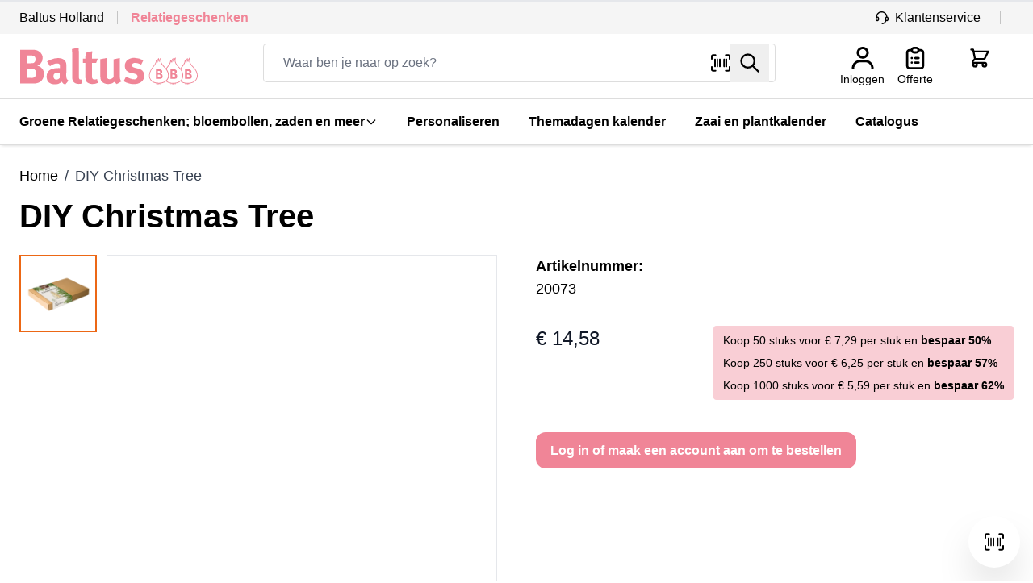

--- FILE ---
content_type: text/html; charset=UTF-8
request_url: https://www.baltusgifts.nl/cadeaus-met-zaad-diy-christmas-tree.html
body_size: 80990
content:
<!doctype html>
<html lang="nl">
<head prefix="og: http://ogp.me/ns# fb: http://ogp.me/ns/fb# product: http://ogp.me/ns/product#">
    <meta charset="utf-8"/>
<meta name="title" content="DIY Christmas Tree - Baltus Relatiegeschenken"/>
<meta name="description" content="DIY Christmas Tree"/>
<meta name="keywords" content="DIY Christmas Tree"/>
<meta name="robots" content="INDEX,FOLLOW"/>
<meta name="viewport" content="width=device-width, initial-scale=1"/>
<title>DIY Christmas Tree - Baltus Relatiegeschenken</title>
<link  rel="stylesheet" type="text/css"  media="all" href="https://www.baltusgifts.nl/static/version1768223804/frontend/Baltus/gifts/nl_NL/Anowave_Ec/css/ec.css" />
<link  rel="stylesheet" type="text/css"  media="all" href="https://www.baltusgifts.nl/static/version1768223804/frontend/Baltus/gifts/nl_NL/css/styles.css" />
<link  rel="stylesheet" type="text/css"  media="all" href="https://www.baltusgifts.nl/static/version1768223804/frontend/Baltus/gifts/nl_NL/Amasty_Base/vendor/slick/amslick.min.css" />
<script  type="text/javascript"  src="https://www.baltusgifts.nl/static/version1768223804/frontend/Baltus/gifts/nl_NL/Smile_ElasticsuiteTracker/js/tracking.js"></script>
<link  rel="canonical" href="https://www.baltusgifts.nl/cadeaus-met-zaad-diy-christmas-tree.html" />
<link  rel="icon" type="image/x-icon" href="https://www.baltusgifts.nl/media/favicon/stores/3/Baltus_Beeldmerk_roze.png" />
<link  rel="shortcut icon" type="image/x-icon" href="https://www.baltusgifts.nl/media/favicon/stores/3/Baltus_Beeldmerk_roze.png" />
    
<script data-ommit="true">
    var AEC = (function()
{
	return {
		add: function(context, dataLayer)
		{
			let element = context, qty = 1, variants = [], variant = [], variant_attribute_option = [], items = [];

			document.querySelectorAll('input[name=qty]:checked, [name=qty]').forEach(element => 
			{
				qty = element.value;
			});
			
			qty = Math.abs(qty);
			
			if (isNaN(qty))
			{
				qty = 1;
			}
			
			if ('undefined' !== typeof jQuery)
			{
				var form = jQuery(context).closest('form');

				if (form.length && typeof form.valid === 'function')
				{
					if (!form.valid())
					{
						return true;
					}
				}
			}
			
			if (!AEC.gtm())
			{
				if (element.dataset.click)
				{
					AEC.Time.track(dataLayer, AEC.Const.TIMING_CATEGORY_ADD_TO_CART, element.dataset.name, element.dataset.category);
					
					eval(element.dataset.click);
				}
				
				return true;
			}
			
			if(element.dataset.configurable)
			{
				document.querySelectorAll('[name^="super_attribute"]').forEach(attribute => 
				{
					if (attribute.matches('select'))
					{
						var name = attribute.getAttribute('name'), id = name.substring(name.indexOf('[') + 1, name.lastIndexOf(']'));

						if (attribute.selectedIndex)
						{
							var option = attribute.options[attribute.selectedIndex];
							
							if (option)
							{
								variants.push(
								{
									id: 	id,
									option: option.label,
									text: 	option.text
								});
							}
						}
					}
					
					if (attribute.matches('input') && -1 != attribute.type.indexOf('radio'))
					{
						if (attribute.parentNode.classList.contains('swatch-option-selected') || attribute.checked)
						{
							Object.entries(AEC.SUPER).forEach(([key, super_attribute]) => 
							{
								if (-1 != attribute.name.indexOf("super_attribute[" + super_attribute.id + "]"))
								{
									let variant = 
									{
										id: 	super_attribute.id,
										text:	super_attribute.label,
										option: attribute.value
									};
									
									variants.push(variant);
								}
							});
						}
					}
				});
				
				/**
				 * Colour Swatch support
				 */
				if (!variants.length)
				{
					Object.entries(AEC.SUPER).forEach(([key, attribute]) => 
					{
						var swatch = document.querySelectorAll('div[attribute-code="' + attribute.code + '"], div[data-attribute-code="' + attribute.code + '"]');
						
						swatch.forEach(element => 
						{
							let variant = 
							{
								id: 	attribute.id,
								text:	'',
								option: null
							};
							
							var select = element.querySelector('select');

							if (select)
							{
								if (select.selectedIndex)
								{
									var option = select.options[select.selectedIndex];
									
									if (option)
									{
										variant.text 	= option.text;
										variant.option 	= option.value;
									}
								}
							}
							else 
							{
								var span = element.querySelector('span.swatch-attribute-selected-option');

								if (span)
								{
									variant.text 	= span.innerHTML;
									variant.option 	= span.parentNode.dataset.optionSelected;
								}
							}
							
							variants.push(variant);
						});
					});
				}
				
				if (!variants.length)
				{
					AEC.EventDispatcher.trigger('ec.variants', variants);
				}
				
				var SUPER_SELECTED = [];

				for (i = 0, l = variants.length; i < l; i++)
				{
					for (a = 0, b = AEC.SUPER.length; a < b; a++)
					{
						if (AEC.SUPER[a].id == variants[i].id)
						{
							var text = variants[i].text;

							if (AEC.useDefaultValues)
							{
								AEC.SUPER[a].options.forEach(option => 
								{
									if (parseInt(option.value_index) == parseInt(variants[i].option))
									{
										if (option.hasOwnProperty('admin_label'))
										{
											text = option.admin_label;
										}
										else if (option.hasOwnProperty('store_label'))
										{
											text = option.store_label;
										}
									}
								});
							}
							
							variant.push([AEC.SUPER[a].label,text].join(AEC.Const.VARIANT_DELIMITER_ATT));
							
							let tier_price = Number.parseFloat(element.dataset.price).toFixed(2);
							
							Object.entries(AEC.CONFIGURABLE_SIMPLES).forEach(([key, simple]) => 
							{
							    if (simple.hasOwnProperty('configurations'))
							    {
							    	Object.entries(simple.configurations).forEach(([key, configuration]) => 
									{
										if (configuration.label === variants[i].option)
										{
											let prices = [];
											
											Object.entries(simple.price_tier).forEach(([key, tier]) => 
											{
												if (parseInt(qty) >= parseInt(tier.price_qty))
												{
													prices.push(Number.parseFloat(tier.price));
												}
											});

											if (prices.length)
											{
												tier_price = prices.sort(function(a,b) { return a < b; }).pop();
											}
										}
									});
							    }
							});
							
							variant_attribute_option.push(
							{
								attribute: 	variants[i].id,
								option: 	variants[i].option,
								price:		tier_price
							});
						}
					}
				}
				
				if (!variant.length)
				{
					if (element.dataset.click)
					{
						AEC.Time.track(dataLayer, AEC.Const.TIMING_CATEGORY_ADD_TO_CART, element.dataset.name, element.dataset.category);
						
						eval(element.dataset.click);
					}
					
					return true;
				}
			}
			
			if (element.dataset.grouped)
			{
				for (u = 0, y = window.G.length; u < y; u++)
				{
					let field = document.querySelector('[name="super_group[' + window.G[u].id + ']"]');

					if (field)
					{
						(qty => 
						{
							if (qty)
							{
								let item = 
								{
									'item_name': 		window.G[u].item_name,
									'item_id': 		    window.G[u].item_id,
									'price': 			window.G[u].price,
									'category': 		window.G[u].category,
									'item_brand':		window.G[u].item_brand,
									'quantity': 		qty
								};
								
								Object.assign(item, item, AEC.GA4.transformCategories(element.dataset.category));
								
								items.push(item);
							}
						})(Math.abs(field.value));
					}
				}
			}
			else
			{
				let price = Number.parseFloat(element.dataset.price);
				
				if (element.dataset.hasOwnProperty('selection'))
				{
					let selection = parseInt(element.dataset.selection);
					
					Object.entries(AEC.CONFIGURABLE_SIMPLES).forEach(([key, simple]) => 
					{
						if (key == selection)
						{
							if (simple.hasOwnProperty('price_tier'))
							{
								Object.entries(simple.configurations).forEach(([key, configuration]) => 
								{
									let prices = [];
									
									Object.entries(simple.price_tier).forEach(([key, tier]) => 
									{
										if (parseInt(qty) >= parseInt(tier.price_qty))
										{
											prices.push(Number.parseFloat(tier.price));
										}
									});

									if (prices.length)
									{
										price = prices.sort(function(a,b) { return a < b; }).pop();
									}
								});
							}
						}
					});
				}
				
				let item = 
				{
					'item_name': 		element.dataset.name,
					'item_id': 		    1 === parseInt(element.dataset.useSimple) ? element.dataset.simpleId : element.dataset.id,
					'price': 			price,
					'item_brand':		element.dataset.brand,
					'item_variant':		variant.join(AEC.Const.VARIANT_DELIMITER),
					'variants':			variants,
					'category':			element.dataset.category,
					'quantity': 		qty,
					'currency':			AEC.currencyCode,
					'index': 			0
				};
				
				Object.assign(item, item, AEC.GA4.transformCategories(element.dataset.category));
				
				items.push(item);
			}
			
			let value_combined = 0;
			
			for (i = 0, l = items.length; i < l; i++)
			{
				value_combined += (Number.parseFloat(items[i].price) * Number.parseInt(items[i].quantity));
				
				(function(item)
				{
					Object.entries(AEC.parseJSON(element.dataset.attributes)).forEach(([key, value]) => 
					{
						item[key] = value;
					});
					
					let options = [];
					
					Object.entries(AEC.parseJSON(element.dataset.options)).forEach(([key, name]) => 
					{
						let option = document.querySelector('[name="options[' + key + ']"]'), value = null;
						
						switch(true)
						{
							case option instanceof HTMLInputElement: 
							case option instanceof HTMLTextAreaElement: value = option.value;
								break;
							case option instanceof HTMLSelectElement: value = option.options[option.selectedIndex].text;
								break;
						}
						
						if (value)
						{
							options.push({ name: name, value: value });
						}
						
					});
					
					if (options.length)
					{
						item['options'] = options;
					}

				})(items[i]);
			}
			
			var data = 
			{
				'event':'add_to_cart',
				'eventLabel': element.dataset.name,
				'ecommerce': 
				{
					'currency': 		AEC.currencyCode,
					'value':			value_combined,
					'item_list_id': 	element.dataset.list,
					'item_list_name': 	element.dataset.list,
					'items': 			items,
					'options': 			variant_attribute_option
				},
				'currentStore': element.dataset.store
			};
			
			if (AEC.useDefaultValues)
			{
				data['currentStore'] = AEC.storeName;
			}
			
			/**
			 * Notify listeners
			 */
			this.EventDispatcher.trigger('ec.add.data', data);
			
			/**
			 * Track event
			 */
			AEC.CookieConsent.queue(() => 
			{
				AEC.Cookie.add(data).push(dataLayer);
				
			}).process();
			
			/**
			 * Save backreference
			 */
			if (AEC.localStorage)
			{
				(function(items)
				{
					for (var i = 0, l = items.length; i < l; i++)
					{
						AEC.Storage.reference().set(
						{
							id: 		items[i].item_id,
							category: 	items[i].category
						});
					}
				})(items);
			}
			
			/**
			 * Track time 
			 */
			AEC.Time.track(dataLayer, AEC.Const.TIMING_CATEGORY_ADD_TO_CART, element.dataset.name, element.dataset.category);

			if (AEC.facebook)
			{
				if ("function" === typeof fbq)
				{
					(function(product, items, fbq)
					{
						var content_ids = [], price = 0;
						
						for (i = 0, l = items.length; i < l; i++)
						{
							content_ids.push(items[i].item_id);
			
							price += parseFloat(items[i].price);
						}
						
						(function(callback)
						{
							if (AEC.Const.COOKIE_DIRECTIVE)
							{
								AEC.CookieConsent.queue(callback).process();
							}
							else 
							{
								callback.apply(window,[]);
							}
						})
						(
							(function(product, content_ids, price)
							{
								return function()
								{
									if ('undefined' === typeof variants)
									{
										variants = [];
									}
									
									fbq('track', 'AddToCart', 
									{
										content_name: 	product,
										content_ids: 	content_ids,
										content_type: 	!variants.length ? 'product' : 'product_group',
										value: 			price,
										currency: 		AEC.currencyCode
									}, 
									{ 
										eventID: AEC.UUID.generate({ event: 'AddToCart'})
									});
								};
								
							})(product, content_ids, price)
						);

					})(element.dataset.name, items, fbq);
				}
			}
			
			if (element.dataset.click)
			{
				eval(element.dataset.click);
			}
			
			return true;
		},
		addSwatch: function(context,dataLayer)
		{	
			var element = context;
			
			if (window.jQuery) 
			{  
				jQuery(document).on('ajax:addToCart', function()
				{
					var attributes = [];
					
					Object.entries(AEC.parseJSON(element.dataset.swatch)).forEach(([key, value]) => 
					{
						attributes.push(value);
					});
					
					var option = document.querySelector('.swatch-option.selected');

					if (!option)
					{
						let form = jQuery(element).parents('form:first');

						if (form)
						{
							let selected = [];

							Object.entries(attributes).forEach(([key, value]) => 
							{
								let a = form.find('input[name="super_attribute[' + value.attribute_id + ']"]').get(0).dataset.label;
								let b = value.attribute_label;

								selected.push([b,a].join(AEC.Const.VARIANT_DELIMITER_ATT));
							});

							variant = [selected].join(AEC.Const.VARIANT_DELIMITER);
						}
					}
					else 
					{
						variant = [[attributes[0].attribute_label, option.getAttribute('aria-label')].join(AEC.Const.VARIANT_DELIMITER_ATT)].join(AEC.Const.VARIANT_DELIMITER);
					}
					
					let items = [];
					
					let item =  
					{
						'item_name': 		element.dataset.name,
						'item_id': 		    element.dataset.id,
						'price': 			element.dataset.price,
						'category': 		element.dataset.category,
						'item_brand':		element.dataset.brand,
						'item_variant':		variant,
						'item_list_name': 	element.dataset.list,
						'item_list_id': 	element.dataset.list,
						'quantity': 		1,
						'index':			element.dataset.position
					};
					
					Object.assign(item, item, AEC.GA4.transformCategories(element.dataset.category));
					
					/**
					 * Track event
					 */
					AEC.Cookie.add(
					{
						'event': 			'add_to_cart',
						'currency':			AEC.currencyCode,
						'eventLabel': 		element.dataset.name,
						'item_list_id': 	element.dataset.list,
						'item_list_name': 	element.dataset.list,
						'ecommerce': 
						{
							'items': [item]
						},
						'currentStore': element.dataset.store
					}).push(dataLayer);
	
					/**
					 * Track time 
					 */
					AEC.Time.track(dataLayer, AEC.Const.TIMING_CATEGORY_ADD_TO_CART, element.dataset.name, element.dataset.category);
				});
			}
			
			return true;
		},
		click: function(context,dataLayer)
		{
			var element = context;
			
			if (!AEC.gtm())
			{
				AEC.Time.track(dataLayer, AEC.Const.TIMING_CATEGORY_PRODUCT_CLICK, element.dataset.name, element.dataset.category);

				return true;
			}

			var item = 
			{
				'item_name': 	element.dataset.name,
				'item_id': 		element.dataset.id,
				'price': 		element.dataset.price,
				'item_brand':	element.dataset.brand,
				'quantity': 	element.dataset.quantity,
				'index':		element.dataset.position,
				'category':		element.dataset.category,
				'currency':		AEC.currencyCode
			};
			
			Object.entries(AEC.parseJSON(element.dataset.attributes)).forEach(([key, value]) => 
			{
				item[key] = value;
			});
			
			Object.assign(item, item, AEC.GA4.augmentCategories(item));
			
			var data = 
			{
				'event': 			'select_item',
				'eventLabel': 		element.dataset.name,
				'item_list_id': 	element.dataset.list, 
				'item_list_name': 	element.dataset.list,
				'ecommerce': 
				{
					'items': 
					[
						item
					]
				},
    	     	'currentStore': element.dataset.store	
			};
			

			/**
			 * Push data
			 */
			AEC.CookieConsent.queue(() => 
			{
				AEC.Cookie.click(data).push(dataLayer);
				
			}).process();
			
			/**
			 * Track time 
			 */
			AEC.Time.track(dataLayer, AEC.Const.TIMING_CATEGORY_PRODUCT_CLICK, element.dataset.name, element.dataset.category);

			if (element.dataset.click)
			{
				eval(element.dataset.click);
			}

			return true;
		},
		remove: function(context, dataLayer)
		{
			var element = context;
			
			if (!AEC.gtm())
			{
				AEC.Time.track(dataLayer, AEC.Const.TIMING_CATEGORY_REMOVE_FROM_CART, element.dataset.name, element.dataset.category);
			}

			var item = 
			{
				'item_name': 	element.dataset.name,
				'item_id': 		element.dataset.id,
				'price': 		parseFloat(element.dataset.price),
				'category': 	element.dataset.category,
				'item_brand':	element.dataset.brand,
				'quantity': 	element.dataset.quantity,
				'currency': 	AEC.currencyCode
			};
			
			Object.entries(AEC.parseJSON(element.dataset.attributes)).forEach(([key, value]) => 
			{
				item[key] = value;
			});
			
			Object.assign(item, item, AEC.GA4.augmentCategories(item));
			
			var data = 
			{
				'event': 'remove_from_cart',
				'eventLabel': element.dataset.name,
				'ecommerce': 
				{
					'item_list_id':  element.dataset.list,
					'item_list_name':  element.dataset.list,
					'items': 
					[
						item
					]
				}
			};
			
			AEC.EventDispatcher.trigger('ec.remove.data', data);
			
			if (AEC.Message.confirm)
			{
				require(['Magento_Ui/js/modal/confirm'], function(confirmation) 
				{
				    confirmation(
				    {
				        title: AEC.Message.confirmRemoveTitle,
				        content: AEC.Message.confirmRemove,
				        actions: 
				        {
				            confirm: function()
				            {
				            	/**
								 * Track event
								 */
								AEC.Cookie.remove(data).push(dataLayer);

								/**
								 * Track time 
								 */
								AEC.Time.track(dataLayer, AEC.Const.TIMING_CATEGORY_REMOVE_FROM_CART, element.dataset.name);
								
								/**
								 * Execute standard data-post
								 */
								(params => 
								{
									let form = document.createElement("form");
									
					                form.setAttribute('method', 'post');
					                form.setAttribute('action', params.action);
					                
					                let formKey = jQuery.cookie('form_key');
					                
					                if (formKey)
					                {
					                	params.data['form_key'] = formKey;
					                }
					                
					                Object.entries(params.data).forEach(([name, value]) => 
									{
										let input = document.createElement('input');
								
										input.setAttribute('type', 'text');
										input.setAttribute('name',  name);
										input.setAttribute('value', value);
										
										form.append(input);
									});
					                
					                document.querySelector("body").appendChild(form);
					                
					                form.submit();
									
								})(AEC.parseJSON(element.dataset.postAction));
				            },
				            cancel: function()
				            {
				            	return false;
				            },
				            always: function()
				            {
				            	return false;
				            }
				        }
				    });
				});
			}
			else 
			{
				/**
				 * Track event
				 */
				AEC.Cookie.remove(data).push(dataLayer);

				/**
				 * Track time 
				 */
				AEC.Time.track(dataLayer, AEC.Const.TIMING_CATEGORY_REMOVE_FROM_CART, element.dataset.name);
			}
			
			return false;
		},
		wishlist: function(context, dataLayer)
		{
			var element = context;

			if (!AEC.gtm())
			{
				/**
				 * Track time 
				 */
				AEC.Time.track(dataLayer, AEC.Const.TIMING_CATEGORY_PRODUCT_WISHLIST, element.dataset.name,'Wishlist');
				
				return true;
			}
			
			let attributes = JSON.parse(element.dataset.eventAttributes);
			
			/**
			 * Track event
			 */
			AEC.Cookie.wishlist(
			{
				event: 		element.dataset.event,
				eventLabel: element.dataset.eventLabel,
				ecommerce: 
				{
					items: attributes.items
				}
			}).push(dataLayer);

			return true;
		},
		wishlistRemove: function(context, dataLayer)
		{
			var element = context;

			if (!AEC.gtm())
			{
				/**
				 * Track time 
				 */
				AEC.Time.track(dataLayer, AEC.Const.TIMING_CATEGORY_PRODUCT_WISHLIST, element.dataset.name,'Wishlist');
				
				return true;
			}
			
			let attributes = JSON.parse(element.dataset.eventAttributes);
			
			/**
			 * Track event
			 */
			AEC.Cookie.wishlistRemove(
			{
				event: 		element.dataset.event,
				eventLabel: element.dataset.eventLabel,
				ecommerce: 
				{
					items: attributes.items
				}
			}).push(dataLayer);

			return true;
		},
		compare: function(context, dataLayer)
		{
			var element = context;

			if (!AEC.gtm())
			{
				/**
				 * Track time 
				 */
				AEC.Time.track(dataLayer, AEC.Const.TIMING_CATEGORY_PRODUCT_COMPARE, element.dataset.name,'Compare');
				
				return true;
			}
			
			let attributes = JSON.parse(element.dataset.eventAttributes);

			AEC.Cookie.compare(
			{
				event: 		element.dataset.event,
				eventLabel: element.dataset.eventLabel,
				ecommerce: 
				{
					items: attributes.items
				}
			}).push(dataLayer);
			
			return true;
		},
		Bind: (function()
		{
			return {
				apply: function(parameters)
				{	
					/**
					 * Merge persistent storage
					 */
					AEC.Persist.merge();
					
					/**
					 * Push private data
					 */
					AEC.Cookie.pushPrivate();
					
					document.addEventListener('DOMContentLoaded',() => 
					{
						document.body.addEventListener('catalogCategoryAddToCartRedirect', () => 
						{
							dataLayer.push(
							{
								event: AEC.Const.CATALOG_CATEGORY_ADD_TO_CART_REDIRECT_EVENT
							});
						});
					});

					if (parameters)
					{
						if (parameters.performance)
						{
							if (window.performance)
							{
								window.onload = function()
								{
									setTimeout(function()
									{
									    var time = performance.timing.loadEventEnd - performance.timing.responseEnd;
									    
									    var timePayload = 
									    {
								    		'event':'performance',
							    			'performance':
							    			{
							    				'timingCategory':	'Load times',
							    				'timingVar':		'load',
							    				'timingValue': 		(time % 60000)
							    			}	
									    };
									    
									    switch(window.google_tag_params.ecomm_pagetype)
									    {
									    	case 'home':
									    		
									    		timePayload.performance.timingLabel = 'Home';
									    		
									    		AEC.CookieConsent.queue(() => 
									            {
									            	dataLayer.push(timePayload);
									            }).process();
									    		
									    		break;
									    	case 'product':
									    		
									    		timePayload.performance.timingLabel = 'Product';
									    		
									    		AEC.CookieConsent.queue(() => 
									            {
									            	dataLayer.push(timePayload);
									            }).process();
									    		
									    		break;
									    	
								    		case 'category':
									    		
									    		timePayload.performance.timingLabel = 'Category';
									    		
									    		AEC.CookieConsent.queue(() => 
									            {
									            	dataLayer.push(timePayload);
									            }).process();
									    		
									    		break;
									    }
									    
									}, 0);
								};	
							}
						}
					}
					
					return this;
				}
			};
			
		})(),
		Time: (function()
		{
			var T = 
			{
				event: 			'trackTime',
				timingCategory:	'',
				timingVar:		'',
				timingValue:	-1,
				timingLabel:	''
			};

			var time = new Date().getTime();
			
			return {
				track: function(dataLayer, category, variable, label)
				{
					T.timingValue = (new Date().getTime()) - time;
					
					if (category)
					{
						T.timingCategory = category;
					}

					if (variable)
					{
						T.timingVar = variable;
					}

					if (label)
					{
						T.timingLabel = label;
					}
					
					(function(callback)
					{
						if (AEC.Const.COOKIE_DIRECTIVE)
						{
							AEC.CookieConsent.queue(callback).process();
						}
						else 
						{
							callback.apply(window,[]);
						}
					})
					(
						(function(dataLayer, T)
						{
							return function()
							{
								dataLayer.push(T);
							};
							
						})(dataLayer, T)
					);
				},
				trackContinue: function(dataLayer, category, variable, label)
				{
					this.track(dataLayer, category, variable, label);

					time = new Date().getTime();
				}
			};
			
		})(),
		Persist:(function()
		{
			var DATA_KEY = 'persist'; 

			var proto = 'undefined' != typeof Storage ? 
			{
				push: function(key, entity)
				{
					/**
					 * Get data
					 */
					var data = this.data();

					/**
					 * Push data
					 */
					data[key] = entity;

					/**
					 * Save to local storage
					 */
					localStorage.setItem(DATA_KEY, JSON.stringify(data));

					return this;
				},
				data: function()
				{
					var data = localStorage.getItem(DATA_KEY);
					
					if (null !== data)
					{
						return JSON.parse(data);
					}

					return {};
				},
				merge: function()
				{
					var data = this.data();
					var push = 
					{
						persist: {}
					};

					for (var i in data)
					{
						push.persist[i] = data[i];
					}

					dataLayer.push(push);

					return this;
				},
				clear: function()
				{
					/**
					 * Reset private local storage
					 */
					localStorage.setItem(DATA_KEY,JSON.stringify({}));

					return this;
				}
			} : {
				push: 	function(){}, 
				merge: 	function(){},
				clear: 	function(){}
			};

			/**
			 * Constants
			 */
			proto.CONST_KEY_PROMOTION = 'persist_promotion';

			return proto;
			
		})(),
		Checkout: (function()
		{
			return {
				init: false,
				data: {},
				tracked: {},
				getData: function()
				{
					return this.data;
				},
				getPayload: function()
				{
					if (this.data && this.data.hasOwnProperty('payload'))
					{
						return this.data.payload;
					}
					
					return {
						error: 'Missing checkout payload data'
					};
				},
				step: function(previous, current, currentCode)
				{
					if (!this.init)
					{
						return this.fail('Step tracking requires a checkout page.');
					}
					
					if (this.data && this.data.hasOwnProperty('ecommerce'))
					{	
						this.data.ecommerce['step'] = ++current;

						/**
						 * Notify listeners
						 */
						AEC.EventDispatcher.trigger('ec.checkout.step.data', this.data);
						
						/**
						 * Track checkout step
						 */
						AEC.Cookie.checkout(this.data).push(dataLayer);
					}
					
					return this;
				},
				stepOption: function(step, option)
				{
					if (!option)
					{
						return this;
					}
					
					if (!this.init)
					{
						return this.fail('Step option tracking requires a checkout page.');
					}
					
					
					if (!option.toString().length)
					{
						return this;
					}
					
					var data = 
					{
	    				'event': 'checkoutOption',
	    				'ecommerce': 
	    				{
	    					'checkout_option': 
	    					{
	    						'actionField': 
	    						{
	    							'step': step,
	    							'option': option
	    						}
	    					}
	    				}
	        		};
					
					/**
					 * Notify listeners
					 */
					AEC.EventDispatcher.trigger('ec.checkout.step.option.data', data);
					
					/**
					 * Track checkout option
					 */
					AEC.CookieConsent.queue(() => 
					{
						AEC.Cookie.checkoutOption(data).push(dataLayer);
						
					}).process();
					
					
					return this;
				},
				fail: function(message)
				{
					console.log(message);
					
					return this;
				}
			};
			
		})(),
		Cookie: (function()
		{
			return {
				data: null,
				privateData: null,
				reset: function()
				{
					if (AEC.reset)
					{
						dataLayer.push({ ecommerce: null });
					}
					
					return dataLayer;
				},
				push: function(dataLayer, consent)
				{
					consent = typeof consent !== 'undefined' ? consent : true;
					
					if (this.data)
					{
						if (consent)
						{
							this.reset().push(this.data);
						}
						else 
						{
							this.reset().push(this.data);
						}
						
						/**
						 * Reset data to prevent further push
						 */
						this.data = null;
					}
					
					return this;
				},
				pushPrivate: function()
				{
					var data = this.getPrivateData();
					
					if (data)
					{
						dataLayer.push(
						{
							privateData: data
						});
					}
					
					return this;
				},
				augment: function(products)
				{
					/**
					 * Parse data & apply local reference
					 */
					var reference = AEC.Storage.reference().get();
					
					if (reference)
					{
						for (var i = 0, l = products.length; i < l; i++)
						{
							for (var a = 0, b = reference.length; a < b; a++)
							{
								if (products[i].item_id.toString().toLowerCase() === reference[a].id.toString().toLowerCase())
								{
									products[i].category = reference[a].category;
								}
							}
						}
					}
					
					return products;
				},
				click: function(data)
				{
					AEC.EventDispatcher.trigger('ec.cookie.click.data', data);
					
					this.data = data;
					
					return this;
				},
				add: function(data)
				{
					AEC.EventDispatcher.trigger('ec.cookie.add.data', data);
					
					this.data = data;

					return this;
				},
				remove: function(data)
				{
					AEC.EventDispatcher.trigger('ec.cookie.remove.item.data', data);
					
					this.data = data;
					
					if (AEC.localStorage)
					{
						this.data.ecommerce.items = this.augment(this.data.ecommerce.items);
					}

					return this;
				},
				compare: function(data)
				{
					AEC.EventDispatcher.trigger('ec.cookie.compare.data', data);
					
					this.data = data;
					
					return this;
				},
				wishlist: function(data)
				{
					AEC.EventDispatcher.trigger('ec.cookie.wishlist.data', data);
					
					this.data = data;
					
					return this;
				},
				wishlistRemove: function(data)
				{
					AEC.EventDispatcher.trigger('ec.cookie.wishlist.remove.data', data);
					
					this.data = data;
					
					return this;
				},
				update: function(data)
				{
					AEC.EventDispatcher.trigger('ec.cookie.update.item.data', data);
					
					this.data = data;
					
					return this;
				},
				visitor: function(data)
				{
					AEC.EventDispatcher.trigger('ec.cookie.visitor.data', data);
					
					this.data = (function(data, privateData)
					{
						if (privateData)
						{
							if (privateData.hasOwnProperty('visitor'))
							{
								data.visitorId 		   = privateData.visitor.visitorId;
								data.visitorLoginState = privateData.visitor.visitorLoginState;
							}
						}
						
						return data;
						
					})(data, AEC.Cookie.getPrivateData());
					
					return this;
				},
				detail: function(data)
				{
					AEC.EventDispatcher.trigger('ec.cookie.detail.data', data);
					
					this.data = data;
					
					return this;
				},
				purchase: function(data)
				{
					AEC.EventDispatcher.trigger('ec.cookie.purchase.data', data);
					
					this.data = data;

					if (AEC.localStorage)
					{
						this.data.ecommerce.purchase.items = this.augment(this.data.ecommerce.purchase.items);
					}
					
					return this;
				},
				impressions: function(data)
				{
					AEC.EventDispatcher.trigger('ec.cookie.impression.data', data);
					
					this.data = data;
					
					return this;
				},
				checkout: function(data)
				{
					AEC.EventDispatcher.trigger('ec.cookie.checkout.step.data', data);
					
					this.data = data;
					
					if (AEC.localStorage)
					{
						this.data.ecommerce.items = this.augment(this.data.ecommerce.items);
					}
					
					return this;
				},
				checkoutOption: function(data)
				{
					AEC.EventDispatcher.trigger('ec.cookie.checkout.step.option.data', data);
					
					this.data = data;
					
					return this;
				},
				promotion: function(data)
				{
					AEC.EventDispatcher.trigger('ec.cookie.promotion.data', data);
					
					this.data = data;
					
					return this;
				},
				promotionClick: function(data, element)
				{
					AEC.EventDispatcher.trigger('ec.cookie.promotion.click', data, 
				   {
						element: element
				   });
					
					this.data = data;
					
					return this;
				},
				remarketing: function(data)
				{
					AEC.EventDispatcher.trigger('ec.cookie.remarketing.data', data);
					
					this.data = data;
					
					return this;
				},
				getPrivateData: function()
				{
					if (!this.privateData)
					{
						var cookie = this.get('privateData');
						
						if (cookie)
						{
							this.privateData = this.parse(cookie);
						}
					}
					
					return this.privateData;
				},
				set: function(name, value, days)
				{
					if (!days)
					{
						days = 30;
					} 
				
					let date = new Date();
		            
		            date.setTime(date.getTime() + (days * 24 * 60 * 60 * 1000));
		            
			        document.cookie = name + "=" + value + "; expires=" + date.toGMTString() + "; path=/";
			        
			        return this;
				},
				get: function(name)
				{
					var start = document.cookie.indexOf(name + "="), len = start + name.length + 1;
					
					if ((!start) && (name != document.cookie.substring(0, name.length))) 
					{
					    return null;
					}
					
					if (start == -1) 
					{
						return null;
					}
										
					var end = document.cookie.indexOf(String.fromCharCode(59), len);
										
					if (end == -1) 
					{
						end = document.cookie.length;
					}
					
					return decodeURIComponent(document.cookie.substring(len, end));
				},
				unset: function(name) 
				{   
	                document.cookie = name + "=" + "; path=/; expires=" + (new Date(0)).toUTCString();
	                
	                return this;
	            },
				parse: function(json)
				{
					var json = decodeURIComponent(json.replace(/\+/g, ' '));
					
	                return JSON.parse(json);
				}
			};
		})(),
		CookieConsent: (function()
		{
			return {
				chain: {},
				endpoints:{},
				cookies: {},
				nonce: {},
				widget: 
				{
					display: 	false,
					color: 		'rgba(0,0,0,1)',
					colorEnd: 	'rgba(0,0,0,1)'
				},
				queue: function(callback, event)
				{	
					event = typeof event !== 'undefined' ? event : AEC.Const.COOKIE_DIRECTIVE_CONSENT_GRANTED_EVENT;
					
					if (!this.chain.hasOwnProperty(event))
					{
						this.chain[event] = [];
					}
					
					this.chain[event].push(callback);
					
					return this;
				},
				dispatch: function(consent)
				{
					/**
					 * Essential cookies
					 */
					AEC.Const.COOKIE_DIRECTIVE_CONSENT_GRANTED = true;
					
					/**
					 * Push consent to dataLayer
					 */
					dataLayer.push(consent);
					
					return this.process(consent.event);
				},
				process: function(event)
				{
					event = typeof event !== 'undefined' ? event : AEC.Const.COOKIE_DIRECTIVE_CONSENT_GRANTED_EVENT;
					
					if (this.getConsent(event))
					{
						this.dequeue(event);
					}
					else if (AEC.Const.COOKIE_DIRECTIVE_OVERRIDE_DECLINE)
					{
						this.dequeue(event);
					}
					
					return this;
				},
				dequeue: function(event)
				{
					if (this.chain.hasOwnProperty(event))
					{
						for (a = 0, b = this.chain[event].length; a < b; a++)
						{
							this.chain[event][a].apply(this,[]);
						}
						
						this.chain[event] = [];
					}
					
					return this;
				},
				getConsent: function(event)
				{
					return !AEC.Const.COOKIE_DIRECTIVE ? true : 1 == AEC.Cookie.get(event);
				},
				acceptGoogleConsent: function(segments)
				{
					if ('function' === typeof gtag)
					{
						const consentMode = true === AEC.Const.COOKIE_DIRECTIVE_SEGMENT_MODE ? 
						{
							ad_storage: 				-1 !== segments.indexOf('cookieConsentMarketingGranted')	? 'granted' : 'denied',
							security_storage:			-1 !== segments.indexOf('cookieConsentGranted')				? 'granted' : 'denied',
							functionality_storage:		-1 !== segments.indexOf('cookieConsentGranted')			   	? 'granted' : 'denied',
							personalization_storage:	-1 !== segments.indexOf('cookieConsentPreferencesGranted') 	? 'granted' : 'denied',
							analytics_storage:			-1 !== segments.indexOf('cookieConsentAnalyticsGranted')	? 'granted' : 'denied',
							ad_user_data:			    -1 !== segments.indexOf('cookieConsentUserdata')			? 'granted' : 'denied',
							ad_personalization:		    -1 !== segments.indexOf('cookieConsentPersonalization')		? 'granted' : 'denied'
						} : 
						{
							ad_storage: 				'granted',
							security_storage:			'granted',
							functionality_storage:		'granted',
							personalization_storage:	'granted',
							analytics_storage:			'granted',
							ad_user_data:				'granted',
							ad_personalization:			'granted'
						};

						/**
						 * Update consent
						 */
						gtag('consent','update',consentMode);
						
						/**
						 * Update localStorage
						 */
				        localStorage.setItem('consentMode', JSON.stringify(consentMode));
				        
				        /**
				         * Dispatch custom event
				         */
				        window.dispatchEvent(new CustomEvent("consent_accept", { detail: { consentMode: consentMode, segments: segments } }));
					}
					
					return this;
				},
				acceptConsent: function(event)
				{
					return this.dispatch({ event:event });
				},
				declineConsent: function(event)
				{
					return this.dispatch({ event:event });
				},
				declineGoogleConsent: function()
				{
					if ('function' === typeof gtag)
					{
						const consentMode = 
						{
							ad_storage: 				'denied',
							security_storage:			'denied',
							functionality_storage:		'denied',
							personalization_storage:	'denied',
							analytics_storage:			'denied',
							ad_user_data:				'denied',
							ad_personalization:			'denied'
						};
						
						/**
						 * Update consent
						 */
						gtag('consent','update',consentMode);
						
						/**
						 * Update localStorage
						 */
				        localStorage.setItem('consentMode', JSON.stringify(consentMode));

				        /**
				         * Dispatch custom event
				         */
				        window.dispatchEvent(new CustomEvent("consent_decline",{ detail: { consentMode: consentMode } }));
					}
					
					return this;
				},
				setEndpoints: function(endpoints)
				{
					this.endpoints = endpoints;
					
					return this;
				},
				getConsentDialog: function(dataLayer)
				{
					var endpoints = this.endpoints;
					
					if (1 == AEC.Cookie.get(AEC.Const.COOKIE_DIRECTIVE_CONSENT_DECLINE_EVENT))
					{
						AEC.CookieConsent.declineGoogleConsent([AEC.Const.COOKIE_DIRECTIVE_CONSENT_DECLINE_EVEN]).getWidget();

						return true;
					}
					
					if (1 != AEC.Cookie.get(AEC.Const.COOKIE_DIRECTIVE_CONSENT_GRANTED_EVENT))
					{
						this.renderConsentDialog(dataLayer);
					}
					else 
					{
						if (AEC.Const.COOKIE_DIRECTIVE_SEGMENT_MODE)
						{
							(segments => 
							{
								let grant = [];
								
								for (i = 0, l = segments.length; i < l;i++)
								{
									if (1 == AEC.Cookie.get(segments[i]))
									{
										AEC.CookieConsent.acceptConsent(segments[i]);	
										
										grant.push(segments[i]);
									}
								}
	
								AEC.CookieConsent.acceptGoogleConsent(grant).getWidget();
								
							})(AEC.Const.COOKIE_DIRECTIVE_SEGMENT_MODE_EVENTS);
						}
						else 
						{
							AEC.CookieConsent.acceptConsent(AEC.Const.COOKIE_DIRECTIVE_CONSENT_GRANTED_EVENT).getWidget();
						}
					}
				},
				closeConsentDialog: function(directive)
				{
					directive.remove();
					
					this.getWidget();
					
					return this;
				},
				renderConsentDialog: function(dataLayer)
				{
					let template = document.querySelector('template[data-consent]');
					
					(endpoints => 
					{
						var directive = (body => 
						{
							body.insertAdjacentHTML('beforeend', template.innerHTML);

							return body.lastElementChild;
							
						})(document.body);
						
						let uuid = AEC.Cookie.get('cookieUuid');
						
						if (uuid)
						{
							directive.querySelector('[data-consent-uuid').innerHTML = uuid;
						}
						
						let check_default = Number(directive.dataset.check);
						
						directive.querySelectorAll('input[type=checkbox][data-consent]').forEach(checkbox => 
						{	
							checkbox.checked = AEC.CookieConsent.getConsent(checkbox.dataset.consent) ? true : (!uuid && check_default ? true : false);
						});
						
						
						directive.querySelector('[data-consent-uuid-wrapper]').style.display = uuid ? 'block' : 'none';
						
						(directive => 
						{
							let listener = event => 
							{
								if (event.key === 'Escape') 
						        {
						        	AEC.CookieConsent.closeConsentDialog(directive).acquireProxyCookies();
						        }
							};
							
							document.addEventListener('keydown', event => 
							{
								listener(event);
								
								document.removeEventListener('keydown', listener);
							});
							
						})(directive);
						
						directive.querySelectorAll('a.customize').forEach(element => 
						{
							let customize = directive.querySelector('.ec-gtm-cookie-directive-customize');
							
							element.addEventListener('click', event => 
							{
								if ('block' === customize.style.display)
								{
									directive.querySelector('a.action.accept').style.display = 'none';
			
									customize.style.display = 'none';
								}
								else 
								{
									directive.querySelector('a.action.accept').style.display = 'block';
									
									customize.style.display = 'block';
								}	
								
								event.target.innerHTML = 'block' === customize.style.display ? event.target.dataset.hide : event.target.dataset.show;
							});
						});
						
						directive.querySelectorAll('a.ec-gtm-cookie-directive-note-toggle').forEach(element => 
						{
							element.addEventListener('click', event => 
							{
								if ('block' === event.target.nextElementSibling.style.display)
								{
									event.target.nextElementSibling.style.display = 'none';
								}
								else 
								{
									directive.querySelectorAll('.ec-gtm-cookie-directive-note').forEach(note => 
									{
										note.previousElementSibling.innerHTML = note.previousElementSibling.dataset.show;
										
										note.style.display = 'none';
									});
									
									event.target.nextElementSibling.style.display = 'block';
								}	
								
								event.target.innerHTML = 'block' === event.target.nextElementSibling.style.display ? event.target.dataset.hide : event.target.dataset.show;
								
							});
						});
						
						directive.querySelectorAll('a.accept').forEach(element => 
						{
							element.addEventListener('click', event => 
							{
								event.target.text = event.target.dataset.confirm;
	
								var grant = [...directive.querySelectorAll('[name="cookie[]"]:checked')].map(element => { return element.value });
	
								grant.unshift('cookieConsentGranted');
								
								AEC.CookieConsent.acceptGoogleConsent(grant);
	
								AEC.Request.post(endpoints.cookie, { cookie: grant }, response => 
								{
									Object.keys(response).forEach(event => 
									{
										AEC.CookieConsent.acceptConsent(event);
									});
	
									AEC.CookieConsent.closeConsentDialog(directive).acquireProxyCookies();
								});
							});
						});
						
						directive.querySelectorAll('a.accept-all').forEach(element => 
						{
							element.addEventListener('click', event => 
							{
								event.target.text = event.target.dataset.confirm;
	
								[...directive.querySelectorAll('[name="cookie[]"]')].forEach(element => 
								{
									element.checked = true;
								});
								
								var grant = [...directive.querySelectorAll('[name="cookie[]"]:checked')].map(element => { return element.value });
								
								grant.unshift('cookieConsentGranted');
	
								AEC.CookieConsent.acceptGoogleConsent(grant);
	
								AEC.Request.post(endpoints.cookie, { cookie: grant }, response => 
								{
									Object.keys(response).forEach(event => 
									{
										AEC.CookieConsent.acceptConsent(event);
									});
	
									AEC.CookieConsent.closeConsentDialog(directive).acquireProxyCookies();
								});
							});
						});
						
						directive.querySelectorAll('a.decline').forEach(element => 
						{
							element.addEventListener('click', event => 
							{
								[...directive.querySelectorAll('[name="cookie[]"]')].forEach(element => 
								{
									element.checked = false;
								});
								
								AEC.CookieConsent.declineGoogleConsent();
								
								AEC.Request.post(endpoints.cookie, { decline: true }, response => 
								{
									Object.keys(response).forEach(event => 
									{
										AEC.CookieConsent.declineConsent(event);
									});
	
									AEC.CookieConsent.closeConsentDialog(directive).acquireProxyCookies();
								});
							});
						});
						
						directive.querySelectorAll('a.close').forEach(element => 
						{
							element.style.display = AEC.Const.COOKIE_DIRECTIVE_CONSENT_GRANTED ? 'block' : 'none';
	
							element.addEventListener('click', event => 
							{
								AEC.CookieConsent.closeConsentDialog(directive).acquireProxyCookies();
							});
						});
					})(this.endpoints);
					
					return this;
				},
				acquireProxyCookies: function()
				{
					const acquire = localStorage.getItem("acquire");
					
					if (!acquire)
					{
						document.cookie.split(';').map(e => e.trim()).forEach(cookie => 
						{
							let name = cookie.substr(0, cookie.indexOf('='));
							
							if (!this.cookies.hasOwnProperty(name))
							{
								this.cookies[name] = true;
							}
						});
						
						AEC.Request.post(this.endpoints.cookieConsent, { cookies: this.cookies }, response => 
						{
							return true;
						});
						
						localStorage.setItem("acquire", true);
					}
					
					return this;
				},
				setProxy: function()
				{
					if (true)
					{
						let cookieDesc = Object.getOwnPropertyDescriptor(Document.prototype, 'cookie') || Object.getOwnPropertyDescriptor(HTMLDocument.prototype, 'cookie');
						 
					    function checkStorage() 
					    {
					    	return [].concat.apply([], []);
					    }
					    
					    window.addEventListener('captured_cookie', event => 
					    {
					    	this.cookies[event.detail.cookie.name] = event.detail.cookie.value;
					    });
					    
					    if (cookieDesc && cookieDesc.configurable) 
					    {
					        Object.defineProperty(document, 'cookie', 
			        		{
					            get: function() 
					            {
					                return cookieDesc.get.call(document);
					            },
					            set: function(val) 
					            {
					                var c = val.split('=')[0];
					                
					                if (val[0] === '!') 
					                {
					                    cookieDesc.set.call(document, val.slice(1));
					                } 
					                else if (-1 == checkStorage().indexOf(c)) 
					                {
					                    cookieDesc.set.call(document, val);
					                    
					                    window.dispatchEvent(new CustomEvent("captured_cookie",{ detail: { cookie: { name: c, value: val } }}));
					                } 
					                else 
					                {	
					                    blocked.push(val);
					                }
					            }
					        });
					    }
					}
				    
				    return this;
				},
				setNonce: function(nonce)
				{
					this.nonce = nonce;
					
					return this;
				},
				setWidget: function(options)
				{
				    (() => 
				    {
				    	let block = {};
				    	
			    		let materialize = (script, nonce) => 
			    		{
			    			let tag = document.createElement('script');
				    		  
				    		tag.type 		= "text/javascript";
				    		tag.innerHTML 	= script.innerHTML;
				    
				    		if (script.getAttribute('src'))
				    		{
				    			tag.src = script.src;
				    		}
				    		
				    		tag.setAttribute('nonce', nonce);
				    		  
				    		script.parentNode.appendChild(tag);
				    		script.parentNode.removeChild(script);
			    		};

					    let pickup = event => 
					    {
					    	document.querySelectorAll('script[data-consent]').forEach(script => 
				    		{
				    			let segment = script.dataset.segment;
				    			
				    			if (-1 != event.detail.segments.indexOf(segment))
								{
				    				delete script.dataset.consent;
				    				delete script.dataset.segment;
				    				
									materialize(script, this.nonce);
								}
				    		});
					    };
					    
					    window.addEventListener('consent_accept', event => 
					    {
					    	pickup(event);
					    	
					    	(e => 
					    	{
					    		window.addEventListener('load', event => 
							    {
							    	pickup(e);
							    });
					    		
					    	})(event);
					    });
				    })();
				    
					this.widget = {...this.widget, ...options };
					
					return this;
				},
				getWidget: function()
				{
					if (this.widget.display)
					{
						let svg = (node => 
						{
							return (text => 
							{
								let styles = 
								{
									position: 	'fixed', 
									bottom: 	'10px', 
									left: 		'10px',
									'z-index': 	'9999', 
									cursor: 	'pointer' 
								};
								
								let style = Object.entries(styles).map(([key, value]) => 
								{
									return [key,value].join(':');
								});
								
								let svg = node('svg', { id: 'consentWidget', width:52, height: 50, style: style.join(';') });

								let gradient = node('linearGradient', { id: 'gradient', gradientTransform: 'rotate(90)'});
								
								let filter = node('filter', { id: 'shadow' });
								
								[
									node('feDropShadow', { dx: '0',   dy: '0',  stdDeviation: '0.7','flood-opacity': 0.5 }),
									
								].forEach(element => 
								{
									filter.appendChild(element);
								});	      
							      
								let count = parseInt(text);

								[
									node('stop', { offset: '0%',   'stop-color': this.widget.color }),
									node('stop', { offset: '100%', 'stop-color': this.widget.colorEnd })
									
								].forEach(element => 
								{
									gradient.appendChild(element);
								});
								
								
								if (0)
								{
									svg.appendChild(filter);
								}
								
								svg.appendChild(gradient);
								
								let transform = 'scale(1.5 1.5) translate(0 10)';

								[
									node('path', { id: 'a', d: 'M22.6004 0H7.40039C3.50039 0 0.400391 3.1 0.400391 7C0.400391 10.9 3.50039 14 7.40039 14H22.6004C26.5004 14 29.6004 10.9 29.6004 7C29.6004 3.1 26.4004 0 22.6004 0ZM1.60039 7C1.60039 3.8 4.20039 1.2 7.40039 1.2H17.3004L14.2004 12.8H7.40039C4.20039 12.8 1.60039 10.2 1.60039 7Z', filter: 'url(#shadow)', fill: 'url(#gradient)', transform: transform }),
									node('path', { id: 'b', d: 'M24.6012 4.0001C24.8012 4.2001 24.8012 4.6001 24.6012 4.8001L22.5012 7.0001L24.7012 9.2001C24.9012 9.4001 24.9012 9.8001 24.7012 10.0001C24.5012 10.2001 24.1012 10.2001 23.9012 10.0001L21.7012 7.8001L19.5012 10.0001C19.3012 10.2001 18.9012 10.2001 18.7012 10.0001C18.5012 9.8001 18.5012 9.4001 18.7012 9.2001L20.8012 7.0001L18.6012 4.8001C18.4012 4.6001 18.4012 4.2001 18.6012 4.0001C18.8012 3.8001 19.2012 3.8001 19.4012 4.0001L21.6012 6.2001L23.8012 4.0001C24.0012 3.8001 24.4012 3.8001 24.6012 4.0001Z',  fill: 'rgba(255,255,255,1)', transform: transform }),
									node('path', { id: 'c', d: 'M12.7 4.1002C12.9 4.3002 13 4.7002 12.8 4.9002L8.6 9.8002C8.5 9.9002 8.4 10.0002 8.3 10.0002C8.1 10.1002 7.8 10.1002 7.6 9.9002L5.4 7.7002C5.2 7.5002 5.2 7.1002 5.4 6.9002C5.6 6.7002 6 6.7002 6.2 6.9002L8 8.6002L11.8 4.1002C12 3.9002 12.4 3.9002 12.7 4.1002Z', fill: 'url(#gradient)', transform: transform })
									
								].forEach(element => 
								{
									svg.appendChild(element);
								});
								
								let loader = node('circle', { id: 'd', cx: 13, cy:25.5, r: 6, fill:'transparent', stroke:'url(#gradient)', 'stroke-width':2, 'stroke-dasharray':'60 40', 'stroke-dashoffset': 40, filter: 'url(#shadow)', style: 'display:none'  });

								[
									node('animateTransform', 
									{ 
										attributeName: 	"transform",
								        attributeType:	"XML",
								        type:			"rotate",
								        dur:			"1s",
								        from:			"0 13 25.5",
								        to:				"360 13 25.5",
								        repeatCount:	"indefinite" 
									})
									
								].forEach(element => 
								{
									loader.appendChild(element);
								});
								
								svg.appendChild(loader);
								
								return svg;
							});
						
						})((n, v) => 
						{
							  n = document.createElementNS("http://www.w3.org/2000/svg", n);
							  
							  for (var p in v) 
							  {
								  n.setAttributeNS(null, p, v[p]);
							  }
							  
							  return n;
						});
						
						let widget = svg();
						
						/**
						 * Remove widget
						 */
						this.deleteWidget();
						
						/**
						 * Add widget
						 */
						document.body.appendChild(widget);
						
						/**
						 * Render widget
						 */
						document.body.querySelectorAll('[id=consentWidget]').forEach(element => 
						{
							element.addEventListener('click', event => 
							{
								AEC.CookieConsent.renderConsentDialog(dataLayer);
							});
						});
						
						return widget;
					}
					
					return null;
				},
				deleteWidget: function()
				{
					document.body.querySelectorAll('[id=consentWidget]').forEach(element => 
					{
						element.parentNode.removeChild(element);
					});
					
					return this;
				},
				loader: (function()
				{
					return {
						show: function()
						{
							document.querySelectorAll('[id=c]').forEach(e => { e.style.display = 'none' });
							document.querySelectorAll('[id=d]').forEach(e => { e.style.display = 'block' });
						},
						hide: function()
						{
							document.querySelectorAll('[id=c]').forEach(e => { e.style.display = 'block' });
							document.querySelectorAll('[id=d]').forEach(e => { e.style.display = 'none' });
						}
					}
				})()
			}
		})(),
		Storage: (function(api)
		{
			return {
				set: function(property, value)
				{
					if ('undefined' !== typeof(Storage))
					{
						localStorage.setItem(property, JSON.stringify(value));
					}
					
					return this;
					
				},
				get: function(property)
				{
					if ('undefined' !== typeof(Storage))
					{
						return JSON.parse(localStorage.getItem(property));
					}
					
					return null;
				},
				reference: function()
				{
					return (function(storage)
					{
						return {
							set: function(reference)
							{
								var current = storage.get('category.add') || [];
								
								
								var exists = (function(current, reference)
								{
									for (i = 0, l = current.length; i < l; i++)
									{
										if (current[i].id.toString().toLowerCase() === reference.id.toString().toLowerCase())
										{
											/**
											 * Update category
											 */
											current[i].category = reference.category;
											
											return true;
										}
									}
									
									return false;
									
								})(current, reference);
								
								if (!exists)
								{
									current.push(reference);
								}
								
								storage.set('category.add', current);
								
								return this;
							},
							get: function()
							{
								return storage.get('category.add');
							}
						}
					})(this);
				}
			}
		})(),
		gtm: function()
		{
			if ("undefined" === typeof google_tag_manager)
			{
				/**
				 * Log error to console
				 */
				console.log('Unable to detect Google Tag Manager. Please verify if GTM install snippet is available.');
				
				return false;
			}

			return true;
		},
		parseJSON: function(content)
		{
			if ('object' === typeof content)
			{
				return content;
			}
			
			if ('string' === typeof content)
			{
				try 
				{
					return JSON.parse(content);
				}
				catch (e){}
			}
			
			return {};
		}, 
		getPayloadSize: function(object)
		{
			var objects = [object], size = 0;
		
		    for (var index = 0; index < objects.length; index++) 
		    {
		        switch (typeof objects[index]) 
		        {
		            case 'boolean':
		                size += 4;
		                break;
		            case 'number':
		                size += 8;
		                break;
		            case 'string':
		                size += 2 * objects[index].length;
		                break;
		            case 'object':
		                if (Object.prototype.toString.call(objects[index]) != '[object Array]') 
		                {
		                    for (var key in objects[index]) size += 2 * key.length;
		                }
		                for (var key in objects[index]) 
		                {
		                    var processed = false;
		                    
		                    for (var search = 0; search < objects.length; search++) 
		                    {
		                        if (objects[search] === objects[index][key]) {
		                            processed = true;
		                            break;
		                        }
		                    }
		                    if (!processed) objects.push(objects[index][key]);
		                }
		        }
		    }
		    return size;
		},
		getPayloadChunks: function(arr, len)
		{
			var chunks = [],i = 0, n = arr.length;
			
			while (i < n) 
			{
			    chunks.push(arr.slice(i, i += len));
			};
	
			return chunks;
		},
		url: function(url)
		{
			return [this.Const.URL, url].join('');
		},
		EventDispatcher: (function()
		{
			return {
				events: {},
			    on: function(event, callback) 
			    {
			        var handlers = this.events[event] || [];
			        
			        handlers.push(callback);
			        
			        this.events[event] = handlers;
			    },
			    trigger: function() 
			    {
			    	/**
			    	 * Cast arguments to array
			    	 */
			    	let args = [...arguments];
			    	
			    	/**
			    	 * Get event
			    	 */
			    	let event = args ? args.shift() : null;
			    	
			    	/**
			    	 * Get handlers
			    	 */
			    	let handlers = this.events[event] || [];
			    	
			    	/**
			    	 * Get data
			    	 */
			    	let data = args ? args.shift() : {};
			    	
			    	/**
			    	 * Get options
			    	 */
			    	let options = args ? args.shift() : {};

			    	/**
			    	 * Quit if no handler
			    	 */
			        if (!handlers || handlers.length < 1)
			        {
			            return;
			        }
			        
			        console.log(event + '(' + handlers.length + ' listeners)');
			        
			        handlers.forEach(function(handler)
			        {
			        	handler(data, options);
			        });
			    }
			}
		})(),
		Request: (function()
		{
			return {
				get: function(url, params, callback)
				{
					this.execute('GET', [url,this.serialize(params)].join('?'), callback).send(null);
				},
				post: function(url, params, callback) 
				{
					this.execute('POST', url, callback).send(this.serialize(params));
				},
				execute: function(method, url, callback)
				{
					try 
					{
						var request = new XMLHttpRequest();
	
						request.open(method, url, true);
	
						request.setRequestHeader('Content-Type','application/x-www-form-urlencoded');
						request.setRequestHeader('X-Requested-With','XMLHttpRequest');
	
						request.addEventListener('load', () => 
						{
							let response;
							
							if ('application/json' === request.getResponseHeader("Content-Type"))
							{
								response = JSON.parse(request.responseText);
							}
							else
							{
								response = request.responseText;
							}
							
							if ('function' === typeof callback)
							{
								callback(response);
							}
						});
					}
					catch (e)
					{
						console.log(e.message);
						
						return null;
					}
					

					return request;
				},
				serialize: function(entity, prefix) 
				{
	                var query = [];

	                Object.keys(entity).map(key =>  
	                {
	                	var k = prefix ? prefix + "[" + key + "]" : key, value = entity[key];

	                	query.push((value !== null && typeof value === "object") ? this.serialize(value, k) : encodeURIComponent(k) + "=" + encodeURIComponent(value));
	              	});

	                return query.join("&");
	            }
			}
		})(),
		UUID: (() => 
		{
			return {
				generate: event => 
				{
					event = event || {};
					
					let uuid = 'xxxxxxxx-xxxx-4xxx-yxxx-xxxxxxxxxxxx'.replace(/[xy]/g, function(c) 
					{
					    var r = Math.random() * 16 | 0, v = c == 'x' ? r : (r & 0x3 | 0x8);
					    return v.toString(16);
					});
					
					if (-1 == ['AddToCart'].indexOf(event))
					{
						try 
						{
							let current = AEC.Cookie.get('facebook_latest_uuid');
							
							if (current)
							{
								current = JSON.parse(current);
								
								if (current.hasOwnProperty('uuid') && current.hasOwnProperty('event'))
								{
									if (event.event === current.event)
									{
										uuid = current.uuid;
									}
								}
							}
						}
						catch (e){}
					}
					
					event['uuid'] = uuid;
					
					/**
					 * Set facebook uuid cookie
					 */
					if (AEC.Const.COOKIE_DIRECTIVE)
					{
						if (AEC.Const.COOKIE_DIRECTIVE_CONSENT_GRANTED)
						{
							AEC.Cookie.set('facebook_latest_uuid', JSON.stringify(event));
						}
					}
					else 
					{
						AEC.Cookie.set('facebook_latest_uuid', JSON.stringify(event));
					}
					
					return uuid;
				}
			}
		})()
	}
})();
if ('undefined' !== typeof AEC && 'undefined' !== typeof AEC.EventDispatcher)
{	
	AEC.GA4 = (() => 
	{
		return {
			enabled: false,
			transformCategories: function(category)
			{
				if (null === category)
				{
					return {};
				}
				
				let map = {}, categories = category.toString().split('/');
				
				if (categories)
				{
					map['item_category'] = categories.shift();
					
					if (categories.length)
					{
						let index = 1;
						
						categories.forEach(category => 
						{
							map['item_category' + (++index)] = category;
						});
					}
				}
				
				return map;
			},
			augmentCategories: function(product) 
			{
				if (product.hasOwnProperty('category'))
				{
					AEC.Cookie.augment([product]);
				}
				
				return this.transformCategories(product.category);
			},
			augmentItem: function(product)
			{
				let map = {};
				
				map['google_business_vertical'] = 'retail';
				
				Object.entries(product).forEach(([key, value]) => 
				{
					if (-1 === ['id','name','price','category','currency','variant','brand'].indexOf(key))
					{
						map[key] = value;
					}
				});
				
				return map;
			}
			
		}
	})();
	
	/**
	 * Modify checkout step option payloasd
	 */
	AEC.EventDispatcher.on('ec.checkout.step.option.data', data => 
	{
		if (!AEC.GA4.enabled)
		{
			return true;
		}

		console.debug(data.ecommerce.checkout_option.actionField.step);
		
		switch(parseInt(data.ecommerce.checkout_option.actionField.step))
		{
			case AEC.Const.CHECKOUT_STEP_SHIPPING:
				
				data['event'] = 'add_shipping_info';
				
				if (AEC.GA4.quote.hasOwnProperty('coupon'))
				{
					data.ecommerce['coupon'] = AEC.GA4.quote.coupon;
				}
				
				data.ecommerce['currency'] = AEC.GA4.currency;
				
				data.ecommerce['items'] = AEC.Checkout.getPayload().ecommerce.items;
				
				data.ecommerce['shipping_tier'] = data.ecommerce.checkout_option.actionField.option;

				(data => 
				{
					let value = 0;

					data.ecommerce['items'].forEach(item => 
					{
						value += Number(item.price) * Number(item.quantity);
					});

					data.ecommerce['value'] = value;
		
				})(data);

				
				
				
				delete data.ecommerce.checkout_option;
				
				break;
				
			case AEC.Const.CHECKOUT_STEP_PAYMENT:
				
				data['event'] = 'add_payment_info';
				
				if (AEC.GA4.quote.hasOwnProperty('coupon'))
				{
					data.ecommerce['coupon'] = AEC.GA4.quote.coupon;
				}

				data.ecommerce['currency'] = AEC.GA4.currency;
				
				data.ecommerce['items'] = AEC.Checkout.getPayload().ecommerce.items;
				
				data.ecommerce['payment_type'] = data.ecommerce.checkout_option.actionField.option;

				(data => 
				{
					let value = 0;

					data.ecommerce['items'].forEach(item => 
					{
						value += Number(item.price) * Number(item.quantity);
					});

					data.ecommerce['value'] = value;
		
				})(data);

				
				
				delete data.ecommerce.checkout_option;
				
				break;
		}
	});
}</script>
<script data-ommit="true" nonce="czlkcHQxb2VuZHN2NGZ3eHRncW1xZ3BuNzE5Z3l3dmw="></script>

<script data-ommit="true" nonce="czlkcHQxb2VuZHN2NGZ3eHRncW1xZ3BuNzE5Z3l3dmw=">

	window.dataLayer = window.dataLayer || [];

		
	window.AEC = window.AEC || { version: "104.0.6"	};

		
	AEC.Const = 
	{
		TIMING_CATEGORY_ADD_TO_CART:		'Add To Cart Time',
		TIMING_CATEGORY_REMOVE_FROM_CART:	'Remove From Cart Time',
		TIMING_CATEGORY_PRODUCT_CLICK:		'Product Detail Click Time',
		TIMING_CATEGORY_CHECKOUT:			'Checkout Time',
		TIMING_CATEGORY_CHECKOUT_STEP:		'Checkout Step Time',
		TIMING_CATEGORY_PRODUCT_WISHLIST:	'Add to Wishlist Time',
		TIMING_CATEGORY_PRODUCT_COMPARE:	'Add to Compare Time'
	};

	AEC.Const.URL 					= 'https://www.baltusgifts.nl/';
	AEC.Const.VARIANT_DELIMITER 	= '-';
	AEC.Const.VARIANT_DELIMITER_ATT = ':';

		
	AEC.Const.CHECKOUT_STEP_SHIPPING 	= 1;
	AEC.Const.CHECKOUT_STEP_PAYMENT  	= 2;
	AEC.Const.CHECKOUT_STEP_ORDER  		= 3;

		
	AEC.Const.DIMENSION_SEARCH = 18;

	
	AEC.Const.COOKIE_DIRECTIVE 								= false;
	AEC.Const.COOKIE_DIRECTIVE_SEGMENT_MODE 				= false;
	AEC.Const.COOKIE_DIRECTIVE_SEGMENT_MODE_EVENTS			= ["cookieConsentGranted"];	
	AEC.Const.COOKIE_DIRECTIVE_CONSENT_GRANTED_EVENT 		= "cookieConsentGranted";
	AEC.Const.COOKIE_DIRECTIVE_CONSENT_DECLINE_EVENT 		= "cookieConsentDeclined";

		
	AEC.Const.COOKIE_DIRECTIVE_CONSENT_GRANTED = AEC.CookieConsent.getConsent("cookieConsentGranted");


	
	AEC.Const.COOKIE_DIRECTIVE_OVERRIDE_DECLINE = false;
	
		
	AEC.Const.CATALOG_CATEGORY_ADD_TO_CART_REDIRECT_EVENT = "catalogCategoryAddToCartRedirect";

		
	AEC.Message = 
	{
		confirm: 			 false,
		confirmRemoveTitle:  "Weet je zeker dat?",
		confirmRemove: 		 "Weet je zeker dat je dit product wilt verwijderen?"
	};
			
	AEC.storeName 			= "Relatiegeschenken NL";
	AEC.currencyCode	 	= "EUR";
	AEC.useDefaultValues 	= false;
	AEC.facebook 			= false;
	AEC.facebookInitParams 	= [];

		
	AEC.SUPER = [];

		
	AEC.CONFIGURABLE_SIMPLES = [];

	
	AEC.BUNDLE = {"bundles":[],"options":[]};

	
	AEC.localStorage = true;

		
	AEC.summary = false;

	
	AEC.reset = false;

	
	AEC.tax = 1;

	
	AEC.simples = false;
	
</script>
<script data-ommit="true" nonce="czlkcHQxb2VuZHN2NGZ3eHRncW1xZ3BuNzE5Z3l3dmw=">

    (summary => 
    {
    	if (summary)
    	{
        	let getSummary = (event) => 
        	{
            	AEC.Request.post("https:\/\/www.baltusgifts.nl\/datalayer\/index\/cart\/",{ event:event }, (response) => 
            	{
                	dataLayer.push(response);
               	});
            };

            ['ec.cookie.remove.item.data','ec.cookie.update.item.data','ec.cookie.add.data'].forEach(event => 
            {
            	AEC.EventDispatcher.on(event, (event => 
            	{
                	return () => 
                	{
                    	setTimeout(() => { getSummary(event); }, 2000);
                    };
                })(event));
            });
    	}
    })(AEC.summary);
    
</script><script data-ommit="true" nonce="czlkcHQxb2VuZHN2NGZ3eHRncW1xZ3BuNzE5Z3l3dmw=">

    if ('undefined' !== typeof AEC && AEC.GA4)
    {
    	AEC.GA4.enabled = true;

    	    	
    	AEC.GA4.conversion_event = "purchase";

    	    	
    	AEC.GA4.currency = "EUR";

    	    	
    	AEC.GA4.quote = [];
    }
    
</script><script data-ommit="true" nonce="czlkcHQxb2VuZHN2NGZ3eHRncW1xZ3BuNzE5Z3l3dmw=">

		
	window.dataLayer = window.dataLayer || [];

	
	partytown = 
	{
		forward: ['dataLayer.push', 'fbq']
	};

	
		
	var dataLayerTransport = (function()
	{
		var data = [];
		
		return {
			data:[],
			push: function(data)
			{
				this.data.push(data);
				
				return this;
			},
			serialize: function()
			{
				return this.data;
			}
		}	
	})();
	
</script><script data-ommit="true" nonce="czlkcHQxb2VuZHN2NGZ3eHRncW1xZ3BuNzE5Z3l3dmw=">

	/* Dynamic remarketing */
	window.google_tag_params = window.google_tag_params || {};

	/* Default pagetype */
	window.google_tag_params.ecomm_pagetype = 'product';

	/* Grouped products collection */
	window.G = [];

	/**
	 * Global revenue 
	 */
	window.revenue = 0;

	/**
	 * DoubleClick
	 */
	window.DoubleClick = 
	{
		DoubleClickRevenue:	 	0,
		DoubleClickTransaction: 0,
		DoubleClickQuantity: 	0
	};
	
	
	AEC.Cookie.visitor({"visitorLoginState":"Logged out","visitorLifetimeValue":0,"visitorExistingCustomer":"Nee","visitorType":"NOT LOGGED IN","currentStore":"Relatiegeschenken NL"}).push(dataLayer, false);

		
	dataLayer.push({ pageType: "product"});
	
</script>

	<script data-ommit="true" nonce="czlkcHQxb2VuZHN2NGZ3eHRncW1xZ3BuNzE5Z3l3dmw=">

		
		
			(params => 
			{
				window.google_tag_params.ecomm_pagetype 	= params.ecomm_pagetype;
	    		window.google_tag_params.ecomm_category 	= params.ecomm_category;

	    		window.google_tag_params.ecomm_prodid		= (pid => 
				{
					if(window.location.hash)
					{
						let hash = window.location.hash.substring(1);

						Object.entries(AEC.CONFIGURABLE_SIMPLES).forEach(([key, configurable]) => 
						{
							Object.entries(configurable.configurations).forEach(([key, value]) => 
							{
								let compare = [value.value,value.label].join('=');

								if (-1 !== hash.indexOf(compare))
								{
									pid = configurable.id;
								}
							});
						});	
					}

					return pid;
					
				})(params.ecomm_prodid);

	    		window.google_tag_params.ecomm_totalvalue 	= params.ecomm_totalvalue;

			})({"ecomm_pagetype":"product","ecomm_category":"Groene Relatiegeschenken; bloembollen, zaden en meer","ecomm_prodid":"20073","ecomm_totalvalue":14.58});

    		window.google_tag_params.returnCustomer 	=  false;

    	
				
		
		(payload => 
		{
			AEC.CookieConsent.queue(() => 
			{
				AEC.Cookie.detail(payload).push(dataLayer);
				
			}).process();

						
			dataLayerTransport.push(payload);

            
            document.addEventListener("DOMContentLoaded", () => 
            {
            	let items = (function()
            	{
            		var items = [], trace = {};
            
            		document.querySelectorAll('[data-event=select_item]').forEach(element => 
            		{
            			let entity = 
            			{
            					
            				item_id: 		element.dataset.id,
            				item_name: 		element.dataset.name,
            				item_list_name: element.dataset.list,
            				item_list_id:	element.dataset.list,
            				item_brand: 	element.dataset.brand,
            				category:		element.dataset.category,
            				price: 			parseFloat(element.dataset.price),
            				index: 			parseFloat(element.dataset.position),
            				currency:		AEC.GA4.currency,
            				quantity: 		1,
            				remarketingFacebookId: element.dataset.remarketingFacebookId,
            				remarketingAdwordsId:  element.dataset.remarketingAdwordsId,
            				google_business_vertical: 'retail',
            				dimension10: element.dataset['dimension10']
            			};

            			Object.assign(entity, entity, AEC.GA4.augmentCategories(entity));
            
                    	var attributes = element.dataset.attributes;
            
                    	if (attributes)
            	        {
                	        Object.entries(JSON.parse(attributes)).forEach(([key, value]) => 
                	        {
                    	        entity[key] = value;
                	        });
                	    }

                	    if (!trace.hasOwnProperty(entity.item_id))
                	    {
                    	    trace[entity.item_id] = true;
                    	    
            				items.push(entity);
                	    }
                	});
            
            		return items;
            	})();

            	if (items.length)
            	{
            		let data = {"currency":"EUR","ecommerce":{"item_list_id":"Mixed Products","item_list_name":"Mixed Products"},"event":"view_item_list"};

            	    data.ecommerce['items'] = items;

            	    AEC.CookieConsent.queue(() => 
        			{
            			AEC.Cookie.impressions(data).push(dataLayer);
            			
        			}).process();
            	}
            });
            
		})({"ecommerce":{"currency":"EUR","value":14.58,"items":[{"item_id":"20073","item_name":"DIY Christmas Tree","price":14.58,"item_brand":"","item_reviews_count":0,"item_rating_summary":0,"dimension10":"Op voorraad","quantity":1,"index":0,"item_category":"Groene Relatiegeschenken; bloembollen, zaden en meer"}],"impressions":[]},"event":"view_item","currentStore":"Relatiegeschenken NL"});
		

				
		window.G = [];

		
			if (window.G)
			{
				window.G.forEach(entity => 
				{
					AEC.CookieConsent.queue(() => 
					{
						let g = {"currency":"EUR","ecommerce":{"item_list_id":"Grouped products","item_list_name":"Grouped products"},"event":"view_item","value":0};

						g.value = entity.price;
						
						g.ecommerce['items'] = [ entity ];

						AEC.Cookie.detail(g).push(dataLayer);
						
					}).process();
				});
			}

		
			</script>


<!-- Google Tag Manager -->
<script nonce="czlkcHQxb2VuZHN2NGZ3eHRncW1xZ3BuNzE5Z3l3dmw=">(function(w,d,s,l,i){w[l]=w[l]||[];w[l].push({'gtm.start':
new Date().getTime(),event:'gtm.js'});var f=d.getElementsByTagName(s)[0],
j=d.createElement(s),dl=l!='dataLayer'?'&l='+l:'';j.async=true;j.nonce='czlkcHQxb2VuZHN2NGZ3eHRncW1xZ3BuNzE5Z3l3dmw=';j.src=
'https://www.googletagmanager.com/gtm.js?id='+i+dl;f.parentNode.insertBefore(j,f);
})(window,document,'script','dataLayer','GTM-WG6TT3R');</script>
<!-- End Google Tag Manager -->
<script data-ommit="true" nonce="czlkcHQxb2VuZHN2NGZ3eHRncW1xZ3BuNzE5Z3l3dmw=">

    	
</script>
<script data-ommit="true" nonce="czlkcHQxb2VuZHN2NGZ3eHRncW1xZ3BuNzE5Z3l3dmw=">AEC.Bind.apply({"performance":false})</script>

<!--Custom Style-->
<script type="text&#x2F;javascript" src="https&#x3A;&#x2F;&#x2F;chimpstatic.com&#x2F;mcjs-connected&#x2F;js&#x2F;users&#x2F;13985f4d9fa06a9429feb5f80&#x2F;af4946fdda68af900ec516614.js" defer="defer">
</script><script>
    var BASE_URL = 'https://www.baltusgifts.nl/';
    var THEME_PATH = 'https://www.baltusgifts.nl/static/version1768223804/frontend/Baltus/gifts/nl_NL';
    var COOKIE_CONFIG = {
        "expires": null,
        "path": "\u002F",
        "domain": ".www.baltusgifts.nl",
        "secure": true,
        "lifetime": "31536000",
        "cookie_restriction_enabled": true    };
    var CURRENT_STORE_CODE = 'gifts_nl';
    var CURRENT_WEBSITE_ID = '2';

    window.hyva = window.hyva || {}

    window.cookie_consent_groups = window.cookie_consent_groups || {}
    window.cookie_consent_groups['necessary'] = true;

    window.cookie_consent_config = window.cookie_consent_config || {};
    window.cookie_consent_config['necessary'] = [].concat(
        window.cookie_consent_config['necessary'] || [],
        [
            'user_allowed_save_cookie',
            'form_key',
            'mage-messages',
            'private_content_version',
            'mage-cache-sessid',
            'last_visited_store',
            'section_data_ids'
        ]
    );
</script>
<script>
    'use strict';
    (function( hyva, undefined ) {

        function lifetimeToExpires(options, defaults) {

            const lifetime = options.lifetime || defaults.lifetime;

            if (lifetime) {
                const date = new Date;
                date.setTime(date.getTime() + lifetime * 1000);
                return date;
            }

            return null;
        }

        function generateRandomString() {

            const allowedCharacters = '0123456789abcdefghijklmnopqrstuvwxyzABCDEFGHIJKLMNOPQRSTUVWXYZ',
                length = 16;

            let formKey = '',
                charactersLength = allowedCharacters.length;

            for (let i = 0; i < length; i++) {
                formKey += allowedCharacters[Math.round(Math.random() * (charactersLength - 1))]
            }

            return formKey;
        }

        const sessionCookieMarker = {noLifetime: true}

        const cookieTempStorage = {};

        const internalCookie = {
            get(name) {
                const v = document.cookie.match('(^|;) ?' + name + '=([^;]*)(;|$)');
                return v ? v[2] : null;
            },
            set(name, value, days, skipSetDomain) {
                let expires,
                    path,
                    domain,
                    secure,
                    samesite;

                const defaultCookieConfig = {
                    expires: null,
                    path: '/',
                    domain: null,
                    secure: false,
                    lifetime: null,
                    samesite: 'lax'
                };

                const cookieConfig = window.COOKIE_CONFIG || {};

                expires = days && days !== sessionCookieMarker
                    ? lifetimeToExpires({lifetime: 24 * 60 * 60 * days, expires: null}, defaultCookieConfig)
                    : lifetimeToExpires(window.COOKIE_CONFIG, defaultCookieConfig) || defaultCookieConfig.expires;

                path = cookieConfig.path || defaultCookieConfig.path;
                domain = !skipSetDomain && (cookieConfig.domain || defaultCookieConfig.domain);
                secure = cookieConfig.secure || defaultCookieConfig.secure;
                samesite = cookieConfig.samesite || defaultCookieConfig.samesite;

                document.cookie = name + "=" + encodeURIComponent(value) +
                    (expires && days !== sessionCookieMarker ? '; expires=' + expires.toGMTString() : '') +
                    (path ? '; path=' + path : '') +
                    (domain ? '; domain=' + domain : '') +
                    (secure ? '; secure' : '') +
                    (samesite ? '; samesite=' + samesite : 'lax');
            },
            isWebsiteAllowedToSaveCookie() {
                const allowedCookies = this.get('user_allowed_save_cookie');
                if (allowedCookies) {
                    const allowedWebsites = JSON.parse(unescape(allowedCookies));

                    return allowedWebsites[CURRENT_WEBSITE_ID] === 1;
                }
                return false;
            },
            getGroupByCookieName(name) {
                const cookieConsentConfig = window.cookie_consent_config || {};
                let group = null;
                for (let prop in cookieConsentConfig) {
                    if (!cookieConsentConfig.hasOwnProperty(prop)) continue;
                    if (cookieConsentConfig[prop].includes(name)) {
                        group = prop;
                        break;
                    }
                }
                return group;
            },
            isCookieAllowed(name) {
                const cookieGroup = this.getGroupByCookieName(name);
                return cookieGroup
                    ? window.cookie_consent_groups[cookieGroup]
                    : this.isWebsiteAllowedToSaveCookie();
            },
            saveTempStorageCookies() {
                for (const [name, data] of Object.entries(cookieTempStorage)) {
                    if (this.isCookieAllowed(name)) {
                        this.set(name, data['value'], data['days'], data['skipSetDomain']);
                        delete cookieTempStorage[name];
                    }
                }
            }
        };

        hyva.getCookie = (name) => {
            const cookieConfig = window.COOKIE_CONFIG || {};

            if (cookieConfig.cookie_restriction_enabled && ! internalCookie.isCookieAllowed(name)) {
                return cookieTempStorage[name] ? cookieTempStorage[name]['value'] : null;
            }

            return internalCookie.get(name);
        }

        hyva.setCookie = (name, value, days, skipSetDomain) => {
            const cookieConfig = window.COOKIE_CONFIG || {};

            if (cookieConfig.cookie_restriction_enabled && ! internalCookie.isCookieAllowed(name)) {
                cookieTempStorage[name] = {value, days, skipSetDomain};
                return;
            }
            return internalCookie.set(name, value, days, skipSetDomain);
        }


        hyva.setSessionCookie = (name, value, skipSetDomain) => {
            return hyva.setCookie(name, value, sessionCookieMarker, skipSetDomain)
        }

        hyva.getBrowserStorage = () => {
            const browserStorage = window.localStorage || window.sessionStorage;
            if (!browserStorage) {
                console.warn('Browser Storage is unavailable');
                return false;
            }
            try {
                browserStorage.setItem('storage_test', '1');
                browserStorage.removeItem('storage_test');
            } catch (error) {
                console.warn('Browser Storage is not accessible', error);
                return false;
            }
            return browserStorage;
        }

        hyva.postForm = (postParams) => {
            const form = document.createElement("form");

            let data = postParams.data;

            if (! postParams.skipUenc && ! data.uenc) {
                data.uenc = btoa(window.location.href);
            }
            form.method = "POST";
            form.action = postParams.action;

            Object.keys(postParams.data).map(key => {
                const field = document.createElement("input");
                field.type = 'hidden'
                field.value = postParams.data[key];
                field.name = key;
                form.appendChild(field);
            });

            const form_key = document.createElement("input");
            form_key.type = 'hidden';
            form_key.value = hyva.getFormKey();
            form_key.name="form_key";
            form.appendChild(form_key);

            document.body.appendChild(form);

            form.submit();
        }

        hyva.getFormKey = function () {
            let formKey = hyva.getCookie('form_key');

            if (!formKey) {
                formKey = generateRandomString();
                hyva.setCookie('form_key', formKey);
            }

            return formKey;
        }

        hyva.formatPrice = (value, showSign, options = {}) => {
            const formatter = new Intl.NumberFormat(
                'nl\u002DNL',
                Object.assign({
                    style: 'currency',
                    currency: 'EUR',
                    signDisplay: showSign ? 'always' : 'auto'
                }, options)
            );
            return (typeof Intl.NumberFormat.prototype.formatToParts === 'function') ?
                formatter.formatToParts(value).map(({type, value}) => {
                    switch (type) {
                        case 'currency':
                            return '\u20AC' || value;
                        case 'minusSign':
                            return '- ';
                        case 'plusSign':
                            return '+ ';
                        default :
                            return value;
                    }
                }).reduce((string, part) => string + part) :
                formatter.format(value);
        }

        const formatStr = function (str, nStart) {
            const args = Array.from(arguments).slice(2);

            return str.replace(/(%+)([0-9]+)/g, (m, p, n) => {
                const idx = parseInt(n) - nStart;

                if (args[idx] === null || args[idx] === void 0) {
                    return m;
                }
                return p.length % 2
                    ? p.slice(0, -1).replace('%%', '%') + args[idx]
                    : p.replace('%%', '%') + n;
            })
        }

        hyva.str = function (string) {
            const args = Array.from(arguments);
            args.splice(1, 0, 1);

            return formatStr.apply(undefined, args);
        }

        hyva.strf = function () {
            const args = Array.from(arguments);
            args.splice(1, 0, 0);

            return formatStr.apply(undefined, args);
        }

        /**
         * Take a html string as `content` parameter and
         * extract an element from the DOM to replace in
         * the current page under the same selector,
         * defined by `targetSelector`
         */
        hyva.replaceDomElement = (targetSelector, content) => {
            // Parse the content and extract the DOM node using the `targetSelector`
            const parser = new DOMParser();
            const doc = parser.parseFromString(content, 'text/html');
            const contentNode = doc.querySelector(targetSelector);

            // Bail if content can't be found
            if (!contentNode) {
                return;
            }

            hyva.activateScripts(contentNode)

            // Replace the old DOM node with the new content
            document.querySelector(targetSelector).replaceWith(contentNode);

            // Reload customerSectionData and display cookie-messages if present
            window.dispatchEvent(new CustomEvent("reload-customer-section-data"));
            hyva.initMessages();
        }

        hyva.activateScripts = (contentNode) => {
            // Extract all the script tags from the content.
            // Script tags won't execute when inserted into a dom-element directly,
            // therefore we need to inject them to the head of the document.
            const tmpScripts = contentNode.getElementsByTagName('script');

            if (tmpScripts.length > 0) {
                // Push all script tags into an array
                // (to prevent dom manipulation while iterating over dom nodes)
                const scripts = [];
                for (let i = 0; i < tmpScripts.length; i++) {
                    scripts.push(tmpScripts[i]);
                }

                // Iterate over all script tags and duplicate+inject each into the head
                for (let i = 0; i < scripts.length; i++) {
                    let script = document.createElement('script');
                    script.innerHTML = scripts[i].innerHTML;

                    document.head.appendChild(script);

                    // Remove the original (non-executing) node from the content
                    scripts[i].parentNode.removeChild(scripts[i]);
                }
            }
            return contentNode;
        }

        const replace = {['+']: '-', ['/']: '_', ['=']: ','};
        hyva.getUenc = () => btoa(window.location.href).replace(/[+/=]/g, match => replace[match]);

        let currentTrap;

        const focusableElements = (rootElement) => {
            const selector = 'button, [href], input, select, textarea, details, [tabindex]:not([tabindex="-1"]';
            return Array.from(rootElement.querySelectorAll(selector))
                .filter(el => {
                    return el.style.display !== 'none'
                        && !el.disabled
                        && el.tabIndex !== -1
                        && (el.offsetWidth || el.offsetHeight || el.getClientRects().length)
                })
        }

        const focusTrap = (e) => {
            const isTabPressed = e.key === 'Tab' || e.keyCode === 9;
            if (!isTabPressed) return;

            const focusable = focusableElements(currentTrap)
            const firstFocusableElement = focusable[0]
            const lastFocusableElement = focusable[focusable.length - 1]

            e.shiftKey
                ? document.activeElement === firstFocusableElement && (lastFocusableElement.focus(), e.preventDefault())
                : document.activeElement === lastFocusableElement && (firstFocusableElement.focus(), e.preventDefault())
        };

        hyva.releaseFocus = (rootElement) => {
            if (currentTrap && (!rootElement || rootElement === currentTrap)) {
                currentTrap.removeEventListener('keydown', focusTrap)
                currentTrap = null
            }
        }
        hyva.trapFocus = (rootElement) => {
            if (!rootElement) return;
            hyva.releaseFocus()
            currentTrap = rootElement
            rootElement.addEventListener('keydown', focusTrap)
            const firstElement = focusableElements(rootElement)[0]
            firstElement && firstElement.focus()
        }

                hyva.alpineInitialized = (fn) => window.addEventListener('alpine:initialized', fn, {once: true})
                window.addEventListener('user-allowed-save-cookie', () => internalCookie.saveTempStorageCookies())

    }( window.hyva = window.hyva || {} ));
</script>
<script>
    if (!window.IntersectionObserver) {
        window.IntersectionObserver = function (callback) {
            this.observe = el => el && callback(this.takeRecords());
            this.takeRecords = () => [{isIntersecting: true, intersectionRatio: 1}];
            this.disconnect = () => {};
            this.unobserve = () => {};
        }
    }
</script>

<meta property="og:type" content="product" />
<meta property="og:title"
      content="DIY&#x20;Christmas&#x20;Tree" />
<meta property="og:image"
      content="https://www.baltusgifts.nl/media/catalog/product/cache/a72b38f70f6af95afe9eebd84e1809cd/8/7/8719664007097_20073_diy_christmas_tree.png" />
<meta property="og:description"
      content="" />
<meta property="og:url" content="https://www.baltusgifts.nl/cadeaus-met-zaad-diy-christmas-tree.html" />
<style>
	.ec-gtm-cookie-directive > div { background: #ffffff; color: #000000; -webkit-border-radius: 8px; -moz-border-radius: 8px; -ms-border-radius: 8px; -o-border-radius: 8px; border-radius: 8px;  }
	.ec-gtm-cookie-directive > div > div > div a.action.accept,
    .ec-gtm-cookie-directive > div > div > div a.action.accept-all { color: #8bc53f; }
	.ec-gtm-cookie-directive > div > div > div a.action.refuse,
    .ec-gtm-cookie-directive > div > div > div a.action.customize { color: #000000; }
	.ec-gtm-cookie-directive > div > div > div .ec-gtm-cookie-directive-note-toggle { color: #8bc53f; }
    .ec-gtm-cookie-directive-segments { background: #ffffff; }
    .ec-gtm-cookie-directive-segments > div input[type="checkbox"] + label:before { border:1px solid #000000; }  
</style></head>
<body id="html-body" class="catalog-product-view product-cadeaus-met-zaad-diy-christmas-tree page-layout-1column">

<!-- Google Tag Manager (noscript) -->
<noscript><iframe src="https://www.googletagmanager.com/ns.html?id=GTM-WG6TT3R"
height="0" width="0" style="display:none;visibility:hidden"></iframe></noscript>
<!-- End Google Tag Manager (noscript) --><input name="form_key" type="hidden" value="YkN4IlK2fq4V1FKI" />
    <noscript>
        <section class="message global noscript border-b-2 border-blue-500 bg-blue-50 shadow-none m-0 px-0 rounded-none font-normal">
            <div class="container text-center">
                <p>
                    <strong>JavaScript lijkt uitgeschakeld te zijn in jouw browser.</strong>
                    <span>
                        Zet Javascript aan in je browser voor de beste ervaring op onze site.                    </span>
                </p>
            </div>
        </section>
    </noscript>


<script>
    document.body.addEventListener('touchstart', () => {}, {passive: true})
</script>

<script>
    function initCookieBanner() {
        const isUserAllowedSaveCookieName = 'user_allowed_save_cookie';
        const currentWebsiteId = 2;

        const isAllowedSaveCookie = () => {
            const allowedCookies = hyva.getCookie(isUserAllowedSaveCookieName);
            const allowedCookieWebsites = allowedCookies
                ? JSON.parse(unescape(allowedCookies))
                : [];

            return allowedCookieWebsites[currentWebsiteId] !== undefined
                ? !! allowedCookieWebsites[currentWebsiteId]
                : false;
        };

        return {
            showCookieBanner: false,
            cookieName: isUserAllowedSaveCookieName,
            cookieValue: '{"2":1}',
            cookieLifetime: '31536000',
            noCookiesUrl: 'https\u003A\u002F\u002Fwww.baltusgifts.nl\u002Fcookie\u002Findex\u002FnoCookies\u002F',

            checkAcceptCookies() {
                this.showCookieBanner = ! isAllowedSaveCookie();
            },
            setAcceptCookies() {
                const cookieExpires = this.cookieLifetime /  60 / 60 / 24;
                hyva.setCookie(this.cookieName, this.cookieValue, cookieExpires);
                if (!hyva.getCookie(this.cookieName)) {
                    window.location.href = this.noCookiesUrl;
                } else {
                    window.dispatchEvent(new CustomEvent('user-allowed-save-cookie'));
                }
            }
        }
    }
</script>

<section id="notice-cookie-block"
         x-data="initCookieBanner();"
         @private-content-loaded.window="checkAcceptCookies()"
>
    <template x-if="showCookieBanner">
        <div role="dialog"
             aria-modal="true"
             class="container fixed py-0 right-0 bottom-0 z-30 flex max-w-full bg-container-darker
                border-t-2 border-container-darker"
        >
            <button @click="showCookieBanner = false;" aria-label="Close panel"
                    class="absolute right-0 top-0 p-4">
                <svg class="w-6 h-6" fill="none" viewBox="0 0 24 24" stroke="currentColor">
                    <path stroke-linecap="round" stroke-linejoin="round"
                          stroke-width="2" d="M6 18L18 6M6 6l12 12">
                    </path>
                </svg>
            </button>

            <div class="p-2 pr-4">
                <p class="mb-1">
                    <span class="font-semibold">
                        We gebruiken cookies om je ervaring te verbeteren.                    </span>
                </p>
                <p class="mb-1">
                    <span>
                        Om je beter en persoonlijker te helpen, gebruiken wij cookies en vergelijkbare technieken.                        Naast functionele cookies, waardoor de website goed werkt,                        plaatsen we analytische cookies om onze website elke dag weer een beetje beter te maken.                        Ook plaatsen we persoonlijke cookies zodat wij en derden partijen jouw internetgedrag kunnen volgen en persoonlijke content kunnen laten zien.                        Als je onze website in volle glorie wilt gebruiken, dan is het nodig dat je onze cookies accepteert.                    </span>
                </p>
                <p class="mb-4">
                    <a href="https://www.baltusgifts.nl/privacy-policy/"
                       class="underline">
                        Meer informatie                    </a>
                </p>
                <div class="my-2">
                    <button @click="setAcceptCookies(); showCookieBanner = false"
                            id="btn-cookie-allow"
                            class="btn btn-primary"
                    >
                        Cookies toestaan                    </button>
                </div>
            </div>
        </div>
    </template>
</section>


<script>
    'use strict';
    (function(hyva) {
                const formValidationRules = {
            required(value, options, field, context) {
                const el = field.element.type === 'hidden' ? createTextInputFrom(field.element) : field.element,
                    msg = 'Dit\u0020is\u0020een\u0020verplicht\u0020veld.';

                if (el.type === 'radio' || el.type === 'checkbox') {
                    return (value === undefined || value.length === 0) ? msg : true;
                }

                el.setAttribute('required', '');
                el.checkValidity();

                return el.validity.valueMissing ? msg : true;
            },
            maxlength(value, options, field, context) {
                const n = Number(options)
                if (value.length > n) {
                    return n === 1
                        ? hyva.strf('Please\u0020enter\u0020no\u0020more\u0020than\u00201\u0020character.')
                        : hyva.strf('Please\u0020enter\u0020no\u0020more\u0020than\u0020\u00250\u0020characters.', options)
                }
                return true;
            },
            minlength(value, options, field, context) {
                const n = Number(options)
                if (value.length > 0 && value.length < n) {
                    return n === 1
                        ? hyva.strf('Please\u0020enter\u0020at\u0020least\u00201\u0020character.')
                        : hyva.strf('Please\u0020enter\u0020at\u0020least\u0020\u00250\u0020characters.', options)
                }
                return true;
            },
            max(value, options, field, context) {
                field.element.setAttribute('max', options);
                field.element.checkValidity();
                if (field.element.validity.rangeOverflow) {
                    return hyva.strf('Please\u0020enter\u0020a\u0020value\u0020less\u0020than\u0020or\u0020equal\u0020to\u0020\u0022\u00250\u0022.', options);
                }
                return true;
            },
            min(value, options, field, context) {
                field.element.setAttribute('min', options);
                field.element.checkValidity();
                if (field.element.validity.rangeUnderflow) {
                    return hyva.strf('Please\u0020enter\u0020a\u0020value\u0020greater\u0020than\u0020or\u0020equal\u0020to\u0020\u0022\u00250\u0022.', options);
                }
                return true;
            },
            step(value, options, field, context) {
                field.element.setAttribute('step', options);
                field.element.checkValidity();
                if (field.element.validity.stepMismatch) {
                    const val = Number(value);
                    const step = Number(options);
                    const msg = 'Please\u0020enter\u0020a\u0020valid\u0020value.\u0020The\u0020two\u0020nearest\u0020valid\u0020values\u0020are\u0020\u0022\u00250\u0022\u0020and\u0020\u0022\u00251\u0022.';
                    return hyva.strf(msg, Math.floor(val / step) * step, Math.ceil(val / step) * step);
                }
                return true;
            },
            pattern(value, options, field, context) {
                field.element.setAttribute('pattern', options);
                field.element.checkValidity();
                if (field.element.validity.patternMismatch) {
                    return field.element.title
                        ? hyva.strf('Please\u0020match\u0020the\u0020requested\u0020format\u003A\u0020\u00250.', field.element.title)
                        : 'Please\u0020match\u0020the\u0020requested\u0020format.'
                }
                return true;
            },
            email(value, options, field, context) {
                                const rule = /^([a-z0-9,!\#\$%&'\*\+\/=\?\^_`\{\|\}~-]|[\u00A0-\uD7FF\uF900-\uFDCF\uFDF0-\uFFEF])+(\.([a-z0-9,!\#\$%&'\*\+\/=\?\^_`\{\|\}~-]|[\u00A0-\uD7FF\uF900-\uFDCF\uFDF0-\uFFEF])+)*@([a-z0-9-]|[\u00A0-\uD7FF\uF900-\uFDCF\uFDF0-\uFFEF])+(\.([a-z0-9-]|[\u00A0-\uD7FF\uF900-\uFDCF\uFDF0-\uFFEF])+)*\.(([a-z]|[\u00A0-\uD7FF\uF900-\uFDCF\uFDF0-\uFFEF]){2,})$/i;
                if (value.length > 0 && !rule.test(value)) {
                    return 'Voer\u0020een\u0020geldig\u0020e\u002Dmailadres\u0020in.';
                }
                return true;
            },
            password(value, options, field, context) {
                const rule = /^(?=.*?[A-Z])(?=.*?[a-z])(?=.*?[0-9])(?=.*?[#?!@$%^&*-]).{8,}$/;
                if (value.length > 0 && !rule.test(value)) {
                    return 'Please\u0020provide\u0020at\u0020least\u0020one\u0020upper\u0020case,\u0020one\u0020lower\u0020case,\u0020one\u0020digit\u0020and\u0020one\u0020special\u0020character\u0020\u0028\u0023\u003F\u0021\u0040\u0024\u0025\u005E\u0026\u002A\u002D\u0029';
                }
                return true;
            },
            equalTo(value, options, field, context) {
                const dependencyField = context.fields[options].element;
                if (value !== dependencyField.value) {
                    const dependencyFieldName =
                        dependencyField.label ||
                        dependencyField.title ||
                        (dependencyField.labels && dependencyField.labels[0] && dependencyField.labels[0].innerText) ||
                        dependencyField.name;
                    return hyva.strf('De\u0020waarde\u0020van\u0020dit\u0020veld\u0020moet\u0020hetzelfde\u0020zijn\u0020als\u0020\u0022\u00250\u0022.', dependencyFieldName);
                }
                return true;
            }
        };

                function raceSome(promises, pred) {
            return new Promise((resolve, reject) => {

                if (promises.length === 0) {
                    return resolve();
                }

                let settled = false, nDone = 0;

                const resolveIf = v => {
                    if (!settled && (pred(v) || ++nDone === promises.length)) {
                        settled = true;
                        resolve(v);
                    }
                    return v;
                }

                promises.map(promise => {
                    promise.then(resolveIf).catch(reason => {
                        settled = true;
                        reject(reason)
                    });
                    return promise;
                });
            });
        }

        const INPUT_ATTRIBUTE_RULES = {min: 'min', max: 'max', required: 'required', minlength: 'minlength', maxlength: 'maxlength', step: 'step', pattern: 'pattern'}
        const INPUT_TYPE_RULES = {email: 'email'}

        function getRules(element) {
            let rules = {};
            Object.keys(INPUT_ATTRIBUTE_RULES).forEach(attrName => {
                if (element.hasAttribute(attrName)) {
                    rules[INPUT_ATTRIBUTE_RULES[attrName]] = element.getAttribute(attrName);
                }
            })
            if (INPUT_TYPE_RULES[element.type]) {
                rules[INPUT_TYPE_RULES[element.type]] = true;
            }

            if (element.dataset.validate) {
                try {
                    Object.assign(rules, JSON.parse(element.dataset.validate));
                } catch (error) {
                    console.error('Validator error. Cannot parse data-validate attribute of element:\n', element);
                }
            }

            return rules;
        }

        function isInvalidRuleResult(ruleState) {
            return typeof ruleState === 'string' || !ruleState || (ruleState.type && ruleState.content);
        }

        async function runValidateFn(rule, options, value, field) {
            return formValidationRules[rule](value, options, field, this);
        }

        function generateId() {
            let id;
            do {
                id = `${this.idPrefix}-${++this.idSeq}`;
            } while (document.getElementById(id));
            return id;
        }

        function isVisible(element) {
            const el = element.type !== 'hidden' ? element : (element.parentElement || {});
            return !!(el.offsetWidth || el.offsetHeight || el.getClientRects().length)
        }

        function elementWillValidate(element) {
            return (element.willValidate || element.type === 'hidden')
                && element.tagName !== 'BUTTON'
                && element.disabled === false
                && !(element.tagName === 'INPUT' && element.type === 'submit')
                && (element.hasAttribute('data-validate-hidden') || isVisible(element))
        }

        function createMessageContainer(el, fieldWrapperClassName) {
            if (! el.parentElement) {
                return;
            }
            const refocus = document.activeElement === el;
            const wrapper = document.createElement('div');
            wrapper.classList.add.apply(wrapper.classList, fieldWrapperClassName.split(' '));
            el.parentElement.insertBefore(wrapper, el);
            wrapper.appendChild(el);
            refocus && document.activeElement !== el && el.focus();
            return wrapper;
        }

        function containerNotFound(selector, el) {
            const msg = `Cannot find message container element ${selector} of ${el.name}`;
            console.error(msg, el);
            throw msg;
        }

        function createTextInputFrom(el) {
            const text = document.createElement('INPUT');
            text.type = 'text';
            text.value = el.value;
            return text;
        }

        function classNamesToSelector(classNames) {
            return classNames.split(' ')
                .filter(className => className.length > 0)
                .map(className => `.${className}`)
                .join('')
        }

        function hasMessagesWrapper(field, messagesWrapperClassName) {
            return this.getMessageContainer(field).querySelector(classNamesToSelector(messagesWrapperClassName));
        }

        function getMessagesWrapper(field, messagesWrapperClassName) {
            if (hasMessagesWrapper.call(this, field, messagesWrapperClassName)) {
                return this.getMessageContainer(field).querySelector(classNamesToSelector(messagesWrapperClassName));
            }

            const msgWrapper = document.createElement('ul');
            const msgId = generateId.call(this);
            msgWrapper.id = msgId;
            field.element.setAttribute('aria-errormessage', msgId);
            field.element.setAttribute('aria-describedby', msgId);
            msgWrapper.classList.add.apply(msgWrapper.classList, messagesWrapperClassName.split(' '));
            if (field.validateOnChange) {
                msgWrapper.setAttribute('aria-live', 'polite');
            }
            this.getMessageContainer(field).appendChild(msgWrapper);

            return msgWrapper;
        }

        function getCheckedValues(field) {
            const name = field.element.name.replace(/([\\"])/g, '\\$1');
            const elements = field.element.form.querySelectorAll('input[name="' + name + '"]:checked');
            return Array.from(elements).map(el => el.value);
        }

        function escapeHtml(s) {
            const div = document.createElement('div')
            div.innerText = s;
            return div.innerHTML;
        }

        
        function formValidation(formElement, options) {
            // Disable browser default validation
            if (formElement.tagName === 'FORM') {
                formElement.setAttribute('novalidate', '');
            } else {
                console.error('formValidation can be initialized only on FORM element', formElement);
                return;
            }

            options = Object.assign({
                fieldWrapperClassName: 'field field-reserved',
                messagesWrapperClassName: 'messages',
                validClassName: 'field-success',
                invalidClassName: 'field-error',
                pageMessagesWrapperSelector: null,
                scrollToFirstError: true,
            }, options || {});

            return {
                state: {
                    valid: false,
                },
                fields: {},
                idSeq: 0,
                idPrefix: formElement.id || 'vld-msg',
                setupFields(elements) {
                    this.fields = {};
                    Array.from(elements).forEach(element => {
                        if (elementWillValidate(element)) {
                            this.setupField(element);
                        }
                    });
                },
                setupField(element) {
                    if (! element) return;
                    const onChange = !!element.dataset.onChange;
                    if (elementWillValidate(element)) {
                        const rules = getRules(element);
                        if (Object.keys(rules).length > 0) {
                            if (this.fields[element.name]) {
                                Object.assign(this.fields[element.name].rules, rules);
                            } else {
                                this.fields[element.name] = {
                                    element,
                                    rules: rules,
                                    validateOnChange: onChange,
                                    state: {
                                        valid: null,
                                        rules: {}
                                    }
                                }
                            }
                        }
                    } else {
                        console.error('Element will not validate', element);
                    }
                },
                onSubmit(event) {
                    if (event.target.tagName === 'FORM') {
                        event.preventDefault();

                        this.validate()
                            .then(() => event.target.submit())
                            .catch(invalidElements => {});
                    }
                },
                onChange(event) {
                    event.target.dataset.onChange = 'true';
                    if (!Object.keys(this.fields).length) {
                        this.setupFields(formElement.elements);
                    }
                    if (!Object.keys(this.fields).includes(event.target.name)) {
                        this.setupField(event.target);
                    }
                    const field = this.fields[event.target.name];

                    this.validateField(field);
                    field && field.element.removeAttribute('data-on-change')
                },
                validateSafe() {
                    return new Promise(resolve => this.validate().then(() => resolve(true)).catch(() => {}))
                },
                validate() {
                    if (!Object.keys(this.fields).length || !Object.keys(this.fields).length !== formElement.elements.length) {
                        this.setupFields(formElement.elements);
                    }
                    return new Promise(async (resolve, reject) => {
                        if (formElement.elements) {
                                                        await raceSome(this.validateFields(), result => result !== true)
                            const invalidFields = Object.values(this.fields).filter(field => !field.state.valid);
                            this.state.valid = invalidFields.length === 0;
                            if (this.state.valid) {
                                resolve();
                            } else {
                                if (options.scrollToFirstError && invalidFields.length > 0) {
                                    invalidFields[0].element.focus()
                                    invalidFields[0].element.select && invalidFields[0].element.select();
                                }
                                reject(invalidFields.map(field => field.element));
                            }
                        }
                    });
                },
                                validateFields() {
                    const fields = Object.values(this.fields);

                                        fields.forEach(field => {
                        this.getMessageContainer(field).classList.remove(options.validClassName, options.invalidClassName)
                    });
                                        return fields.map(field => this.validateField(field))
                },
                                validateField(field) {
                                        if (! field || ! elementWillValidate(field.element)) {
                        return new Promise(resolve => resolve(true))
                    }

                    let value;
                    if (field.element.type === 'checkbox') {
                        value = getCheckedValues(field);
                    } else if (field.element.type === 'radio') {
                        value = getCheckedValues(field)[0] || undefined;
                    } else if (field.element.tagName === 'SELECT' && field.element.multiple) {
                        value = Array.from(field.element.selectedOptions).map(opt => opt.value);
                    } else {
                        value = field.element.value;
                    }

                    const rules = field.rules || {};

                                        field.state.valid = true;
                    this.showFieldState(field);

                
                                        const fieldValidations = Object.keys(rules).filter(rule => formValidationRules[rule]).map(async rule => {
                        return runValidateFn.call(this, rule, rules[rule], value, field).then(result => {
                            field.state.rules[rule] = result;
                            return result;
                        })
                    });

                    return new Promise(resolve => {
                                                Promise.all(fieldValidations).then(results => {
                                                                                    field.state.valid = !elementWillValidate(field.element) || rules.length === 0 || !results.some(isInvalidRuleResult)
                            this.showFieldState(field);
                            resolve(field.state.valid);
                        })
                    });
                },
                                getMessagesByField(field) {
                    const messages = [];
                    const invalidRules = Object.keys(field.state.rules).filter(rule => isInvalidRuleResult(field.state.rules[rule]));

                    field.rules && Object.keys(field.rules).forEach((rule) => {
                        if (invalidRules.includes(rule)) {
                            const customMessage = field.element.getAttribute('data-msg-' + rule);
                            const message = customMessage ? customMessage : field.state.rules[rule];
                            const ruleOptions = JSON.parse(JSON.stringify(field.rules[rule]));

                            if (typeof message === 'undefined' || message === null || (typeof message !== 'string' && ! message.type)) {
                                messages.push(hyva.strf('Validation rule "%0" failed.', rule));
                            } else if (Array.isArray(ruleOptions)) {
                                ruleOptions.unshift(message.type ? message.content : message);
                                const content = hyva.strf.apply(null, ruleOptions);
                                messages.push(message.type ? {type: message.type, content} : content);
                            } else {
                                const content = hyva.strf(message.type ? message.content : message, ruleOptions)
                                messages.push(message.type ? {type: message.type, content} : content);
                            }
                        }
                    });
                    return messages;
                },
                /** @deprecated */
                getFieldWrapper(field) {
                                        return this.getMessageContainer(field)
                },
                getMessageContainer(field) {
                    let container;
                    const pageSelector = field.element.getAttribute('data-validation-container') || options.pageMessagesContainerSelector;
                    if (pageSelector) {
                        container = document.querySelector(pageSelector)
                            || containerNotFound(pageSelector, field.element)
                    } else {
                        const containerSelector = classNamesToSelector(options.fieldWrapperClassName);
                        container = field.element.closest(containerSelector)
                            || createMessageContainer(field.element, options.fieldWrapperClassName)
                            || containerNotFound(containerSelector, field.element);
                    }

                    return container;
                },
                showFieldState(field) {
                    const container = this.getMessageContainer(field),
                        hasErrorMessages = hasMessagesWrapper.call(this, field, options.messagesWrapperClassName),
                        messages = this.getMessagesByField(field).map(m => {
                            return m.type !== 'html' ? escapeHtml(m.type ? m.content : m) : m.content;
                        });
                    container.classList.toggle(options.validClassName, field.state.valid && ! hasErrorMessages);
                    container.classList.toggle(options.invalidClassName, !field.state.valid || hasErrorMessages);
                    this.createHtmlErrorMessage(field, messages);

                    if (field.state.valid) {
                        field.element.removeAttribute('aria-invalid');
                    } else {
                        field.element.setAttribute('aria-invalid', 'true');
                        if (! document.activeElement) {
                            field.element.focus();
                        }
                    }
                },
                removeMessages(field, messagesClass) {
                    if (! hasMessagesWrapper.call(this, field, messagesClass || options.messagesWrapperClassName)) {
                        return;
                    }

                    const msgWrapper = getMessagesWrapper.call(this, field, messagesClass || options.messagesWrapperClassName);
                    const messages = msgWrapper.querySelectorAll(`[data-msg-field='${field.element.name}']`);
                    Array.from(messages).forEach(msg => msg.remove());
                    if (msgWrapper && msgWrapper.childElementCount === 0) {
                        field.element.removeAttribute('aria-errormessage');
                        field.element.removeAttribute('aria-describedby');
                        msgWrapper.remove();
                    }
                },
                createErrorMessage(field, messages) {
                    const htmlMessages = (Array.isArray(messages) ? messages : [messages]).map(escapeHtml)
                    this.createHtmlErrorMessage(field, htmlMessages);
                },
                createHtmlErrorMessage(field, messages) {
                    this.removeMessages(field, options.messagesWrapperClassName);
                    field.element.removeAttribute('aria-errormessage');
                    field.element.removeAttribute('aria-describedby');

                    if (!field.state.valid) {
                        const msgWrapper = this.addHtmlMessages(field, options.messagesWrapperClassName, messages);
                        field.element.setAttribute('aria-errormessage', msgWrapper.id);
                        field.element.setAttribute('aria-describedby', msgWrapper.id);
                    }
                },
                /** @deprecated */
                createMessage(field, message) {
                                        return this.addMessages(field, options.messagesWrapperClassName, message);
                },
                addMessages(field, messagesClass, messages) {
                    const htmlMessages = (Array.isArray(messages) ? messages : [messages]).map(escapeHtml)
                    return this.addHtmlMessages(field, messagesClass, htmlMessages);
                },
                addHtmlMessages(field, messagesClass, htmlMessages) {
                    const msgWrapper = getMessagesWrapper.call(this, field, messagesClass);

                    (Array.isArray(htmlMessages) ? htmlMessages : [htmlMessages]).forEach((htmlMessage) => {
                        const li = document.createElement('li');
                        li.innerHTML = htmlMessage;
                        li.setAttribute('data-msg-field', field.element.name);
                        msgWrapper.appendChild(li);
                    });

                    return msgWrapper;
                },
                setField(name, value) {
                    this.fields[name].element.value = value;
                    this.fields[name].element.dispatchEvent((new Event('input')));
                    this.validateField(this.fields[name]);
                }
            }
        }

        hyva.formValidation = formValidation;
        hyva.formValidation.rules = formValidationRules;
        hyva.formValidation.setInputAttributeRuleName = (attrName, ruleName) => INPUT_ATTRIBUTE_RULES[attrName] = ruleName || attrName;
        hyva.formValidation.setInputTypeRuleName = (typeName, ruleName) => INPUT_TYPE_RULES[typeName] = ruleName || typeName;
        hyva.formValidation.addRule = (name, validator) => formValidationRules[name] = validator;
    }(window.hyva = window.hyva || {}));
</script>

<div class="page-wrapper"><header class="page-header"><a class="action skip sr-only focus:not-sr-only focus:absolute focus:z-40 focus:bg-white
   contentarea"
   href="#contentarea">
    <span>
        Ga direct door naar de inhoud    </span>
</a>
<div class="panel wrapper"><div class="panel header">
</div></div><script>
    function initHeader () {
        return {
            searchOpen: false,
            cart: {},
            quoteCart: {},
            getData(data) {
                if (data.cart) { this.cart = data.cart }
            },
            menu: initHeaderNavigation()
        }
    }
</script>
<nav id="header"
     class="z-30 w-full border-t-2 border-theme print:hidden"
     x-data="initHeader()"
     @keydown.window.escape="searchOpen = false;"
     @private-content-loaded.window="getData(event.detail.data)"
>
    <div class="bg-container-darker">
        <div class="px-2 md:px-4 lg:px-6 container lg:text-m flex justify-between items-center ">
                <ul class="hidden md:flex items-center space-x-4">
                                                                            <li class="flex items-center space-x-1 h-10">
                <a href="https://www.baltusholland.com/nl/"
                   title="Baltus&#x20;Holland"
                   class="whitespace-nowrap hover:underline
                                      "
                                   >
                    Baltus Holland                </a>
                
            </li>
                                                <li>
                    <span class="block w-px h-4 bg-black-20"></span>
                </li>
                                                                                            <li class="flex items-center space-x-1 h-10">
                <a href="https://www.baltusgifts.nl/"
                   title="Relatiegeschenken"
                   class="whitespace-nowrap hover:underline
                                      font-bold hyperlink pointer-events-none"
                                   >
                    Relatiegeschenken                </a>
                
            </li>
            </ul>

    <div class="md:hidden">
        <div x-data="{ open: false }"
             class="w-full sm:w-1/2 md:w-full -mx-2"
        >
            <div class="relative inline-block text-left lg:text-m">
                <div>
                    <button type="button"
                            class="inline-flex justify-center w-full px-4 py-1.5 focus:outline-none"
                            @click.prevent="open = !open"
                            @click.away="open = false"
                            @keydown.window.escape="open = false"
                            aria-haspopup="true"
                            aria-expanded="true"
                    >
                        <span class="whitespace-nowrap">Relatiegeschenken</span>
                        <svg xmlns="http://www.w3.org/2000/svg" fill="none" viewBox="0 0 24 24" stroke-width="2" stroke="currentColor" class="ml-1 flex self-center w-4 h-4" width="24" height="24" role="img">
  <path stroke-linecap="round" stroke-linejoin="round" d="M19 9l-7 7-7-7"/>
<title>chevron-down</title></svg>
                    </button>
                </div>
                <nav class="lg:text-m absolute left-0 top-full z-20 w-56 overflow-auto origin-top-left rounded-sm shadow-lg sm:w-48 lg:mt-3 bg-container-lighter"
                     x-show="open"
                     x-cloak
                >
                    <ul class="flex flex-col" role="menu" aria-orientation="vertical" aria-labelledby="options-menu">
                                                    <li>
                                <a class="block px-4 py-2 lg:px-5 lg:py-2 hover:bg-gray-100"
                                   href="https://www.baltusholland.com/nl/"
                                   title="Baltus&#x20;Holland"
                                >
                                    Baltus Holland                                </a>
                            </li>
                                                    <li>
                                <a class="block px-4 py-2 lg:px-5 lg:py-2 hover:bg-gray-100"
                                   href="https://www.baltusgifts.nl/"
                                   title="Relatiegeschenken"
                                >
                                    Relatiegeschenken                                </a>
                            </li>
                                            </ul>
                </nav>
            </div>
        </div>
    </div>


            <div class="flex items-center">
                <a href="https://www.baltusgifts.nl/klantenservice/" class="hidden lg:flex flex items-center" title="Klantenservice">
                    <svg xmlns="http://www.w3.org/2000/svg" xmlns:xlink="http://www.w3.org/1999/xlink" viewBox="0 0 30 30" class="h-4 w-4 mr-2" width="50" height="50" role="img">
  <g fill="none" fill-rule="evenodd">
    <g fill="#000" fill-rule="nonzero">
      <path d="M25.632 14c-.756 0-1.369-.597-1.369-1.333 0-5.515-4.604-10-10.263-10-5.66 0-10.263 4.485-10.263 10 0 .736-.613 1.333-1.369 1.333C1.613 14 1 13.403 1 12.667 1 5.682 6.832 0 14 0s13 5.682 13 12.667c0 .736-.613 1.333-1.368 1.333Z"/>
      <path d="M3.985 14.75c.732 0 1.328.617 1.328 1.375v2.75c0 .758-.596 1.375-1.328 1.375-.733 0-1.329-.617-1.329-1.375v-2.75c0-.758.596-1.375 1.329-1.375m0-2.75C1.784 12 0 13.847 0 16.125v2.75C0 21.153 1.784 23 3.985 23c2.2 0 3.985-1.847 3.985-4.125v-2.75C7.97 13.847 6.185 12 3.985 12Zm22.03 2.75c.733 0 1.328.617 1.328 1.375v2.75c0 .758-.595 1.375-1.328 1.375-.732 0-1.328-.617-1.328-1.375v-2.75c0-.758.596-1.375 1.328-1.375m0-2.75c-2.2 0-3.985 1.847-3.985 4.125v2.75c0 2.278 1.784 4.125 3.985 4.125 2.2 0 3.985-1.847 3.985-4.125v-2.75C30 13.847 28.216 12 26.015 12Z"/>
      <path d="M15.294 30C14.58 30 14 29.354 14 28.558c0-.796.58-1.442 1.294-1.442 3.328 0 6.274-2.492 7.165-6.06.191-.768.905-1.215 1.593-1.003.689.213 1.092 1.008.9 1.775C23.752 26.64 19.78 30 15.294 30Z"/>
    </g>
  </g>
<title>headset</title></svg>
                    <span class="">
                        Klantenservice                    </span>
                </a>
                <span class="hidden lg:block ml-6 mr-4 block w-px h-4 bg-black-20"></span>
                            </div>
        </div>
    </div>
    <div class="container pl-4 px-2 md:px-4 lg:px-6 border-b flex py-2 md:py-3 justify-between md:gap-4 md:border-0 flex-nowrap">
        <div class="order-1 self-center md:hidden">
            <div x-data="initSidedrawerNavigation()" x-init="setActiveMenu($el)">
    <div class="flex">
        <div class="h-full flex items-center mr-4">
            <a @click="openSidedrawer()" class="cursor-pointer h-12 flex items-center justify-center flex-col select-none md:hidden">
                <svg xmlns="http://www.w3.org/2000/svg" fill="none" viewBox="0 0 24 24" stroke-width="2" stroke="currentColor" class="h-6 w-6" width="16" height="16" role="img">
  <path stroke-linecap="round" stroke-linejoin="round" d="M4 6h16M4 12h16M4 18h16"/>
<title>menu</title></svg>
                <span class="label text-xs text-sans-serif">
                    Menu                </span>
            </a>
        </div>
        <a @click="openSidedrawer()"
           class="pt-0.25 cursor-pointer h-12 flex items-center justify-center flex-col select-none md:hidden mr-2"
           @click.prevent="$nextTick(function () { $refs.searchInpuSidedrawer.select(); });"
        >
            <svg xmlns="http://www.w3.org/2000/svg" fill="none" viewBox="0 0 24 24" stroke-width="2" stroke="currentColor" class="h-6 w-6 md:w-7 md:h-7 current-fill" width="30" height="30" role="img">
  <path stroke-linecap="round" stroke-linejoin="round" d="M21 21l-6-6m2-5a7 7 0 11-14 0 7 7 0 0114 0z"/>
<title>search</title></svg>
            <span class="label text-xs text-sans-serif">
                Zoeken            </span>
        </a>
    </div>
    <div @click="open = false"
         class="md:hidden"
         :class="{ 'min-h-screen fixed top-0 left-0 w-full bg-black-40 z-20': open }"
    ></div>

    <div class="md:hidden"
         :class="{'sidedrawer min-h-screen fixed top-0 left-0 overflow-y-auto overflow-x-hidden bg-container-lighter z-20' : open}"
         @keydown.window.escape="open=false"
         x-ref="sidedrawer"
         style="content-visibility: hidden;"
    >
        <nav
            class="hidden w-full h-full duration-150 ease-in-out transform border-t pb-1 transition-display"
            :class="{ 'hidden' : !open }"
        >
            <div class="flex items-center justify-between px-4 pt-3">
                <div class="text-l font-bold text-sans-serif">Menu</div>
                <a @click="open = false">
                    <div class="header-icon flex">
                        <svg xmlns="http://www.w3.org/2000/svg" fill="none" viewBox="0 0 24 24" stroke-width="2" stroke="currentColor" class="w-6 h-6" width="16" height="16" role="img">
  <path stroke-linecap="round" stroke-linejoin="round" d="M6 18L18 6M6 6l12 12"/>
<title>x</title></svg>
                    </div>
                </a>
            </div>
            <div class="p-4 ">
                <div class="mx-auto h-full flex items-center">
    <form class="relative w-full" id="search_mini_form_mobile"
          action="https://www.baltusgifts.nl/catalogsearch/result/" method="get">
        <label class="hidden" for="search_mobile" data-role="minisearch-label">
            <span>Zoeken</span>
        </label>
        <input id="search_mobile"
               x-ref="searchInput"
               type="search"
               name="q"
               value=""
               placeholder="Waar&#x20;ben&#x20;je&#x20;naar&#x20;op&#x20;zoek&#x3F;"
               maxlength="128"
               class="text-s border-t rounded border-primary-lighter px-3 text-primary-lighter w-full appearance-none border
               px-4 w-full focus:ring-0 focus:ring-gray-400 focus:ring-opacity-0 md:h-12 md:px-6 focus:border-primary focus:ring-0 "
        />
        <button type="submit" class="absolute right-0.5 top-0.5 md:top-0 h-9 w-9 items-center justify-center flex md:h-12 md:w-12 md:right-2">
            <span class="sr-only label">
                Zoeken            </span>
            <svg xmlns="http://www.w3.org/2000/svg" fill="none" viewBox="0 0 24 24" stroke-width="2" stroke="currentColor" class="h-6 w-6 md:w-7 md:h-7 current-fill" width="30" height="30" role="img">
  <path stroke-linecap="round" stroke-linejoin="round" d="M21 21l-6-6m2-5a7 7 0 11-14 0 7 7 0 0114 0z"/>
<title>search</title></svg>
        </button>
        <div class="absolute right-10 top-2">
            <div x-data>
    <a
        href="/scanner"
        class="w-6 h-6"
    >
        <svg xmlns="http://www.w3.org/2000/svg" viewBox="0 0 576 512" class="fill-current" width="24" height="24" role="img">
    <path d="M56 48c-4.4 0-8 3.6-8 8l0 80c0 13.3-10.7 24-24 24s-24-10.7-24-24L0 56C0 25.1 25.1 0 56 0l80 0c13.3 0 24 10.7 24 24s-10.7 24-24 24L56 48zm64 80c13.3 0 24 10.7 24 24l0 208c0 13.3-10.7 24-24 24s-24-10.7-24-24l0-208c0-13.3 10.7-24 24-24zm56 16c0-8.8 7.2-16 16-16s16 7.2 16 16l0 224c0 8.8-7.2 16-16 16s-16-7.2-16-16l0-224zm272 0c0-8.8 7.2-16 16-16s16 7.2 16 16l0 224c0 8.8-7.2 16-16 16s-16-7.2-16-16l0-224zm-208 8c0-13.3 10.7-24 24-24s24 10.7 24 24l0 208c0 13.3-10.7 24-24 24s-24-10.7-24-24l0-208zm152-24c13.3 0 24 10.7 24 24l0 208c0 13.3-10.7 24-24 24s-24-10.7-24-24l0-208c0-13.3 10.7-24 24-24zM528 56c0-4.4-3.6-8-8-8l-80 0c-13.3 0-24-10.7-24-24s10.7-24 24-24l80 0c30.9 0 56 25.1 56 56l0 80c0 13.3-10.7 24-24 24s-24-10.7-24-24l0-80zM56 464l80 0c13.3 0 24 10.7 24 24s-10.7 24-24 24l-80 0c-30.9 0-56-25.1-56-56l0-80c0-13.3 10.7-24 24-24s24 10.7 24 24l0 80c0 4.4 3.6 8 8 8zm472-8l0-80c0-13.3 10.7-24 24-24s24 10.7 24 24l0 80c0 30.9-25.1 56-56 56l-80 0c-13.3 0-24-10.7-24-24s10.7-24 24-24l80 0c4.4 0 8-3.6 8-8z"/>
<title>barcode</title></svg>
    </a>
</div>
        </div>
    </form>
</div>
            </div>
            <div class="relative border-t border-container">
                                    <div class="level-0 ">
                <span
                    class="flex items-center justify-between px-4 transition-transform duration-150 ease-in-out transform mb-1 py-1 border-b"
                    :class="{
                        '-translate-x-full' : mobilePanelActiveId,
                        'translate-x-0' : !mobilePanelActiveId
                    }"
                >
                    <a class="flex items-center w-full py-2 text-sans-serif cursor-pointer hover:underline level-0 font-bold"
                       href="https://www.baltusgifts.nl/groene-relatiegeschenken.html"
                       title="Groene Relatiegeschenken; bloembollen, zaden en meer">
                        Groene Relatiegeschenken; bloembollen, zaden en meer                    </a>
                                            <a class="w-6 h-6 cursor-pointer border-container flex items-center"
                           @click="mobilePanelActiveId =
                          mobilePanelActiveId === 'category-node-37' ?
                           0 : 'category-node-37'"
                        >
                        <svg xmlns="http://www.w3.org/2000/svg" fill="none" viewBox="0 0 24 24" stroke-width="2" stroke="currentColor" class="w-4 h-4" width="24" height="24" role="img">
  <path stroke-linecap="round" stroke-linejoin="round" d="M9 5l7 7-7 7"/>
<title>chevron-right</title></svg>
                    </a>
                                    </span>
                                                    <div
                                class="absolute top-0 right-0 z-10 w-full h-full transition-transform duration-200 ease-in-out translate-x-full transform"
                                :class="{
                            'translate-x-full' : mobilePanelActiveId !== 'category-node-37',
                            'translate-x-0' : mobilePanelActiveId === 'category-node-37',
                        }"
                            >
                                <a class="flex items-center px-4 py-2 border-b cursor-pointer text-sans-serif border-container"
                                   @click="mobilePanelActiveId = 0"
                                >
                                    <svg xmlns="http://www.w3.org/2000/svg" fill="none" viewBox="0 0 24 24" height="24"
                                         width="24"
                                         stroke="currentColor"
                                    >
                                        <path stroke-linecap="round" stroke-linejoin="round" stroke-width="2" d="M15 19l-7-7 7-7"/>
                                    </svg>
                                    <span class="ml-2 font-bold py-1">
                                        Groene Relatiegeschenken; bloembollen, zaden en meer                                    </span>
                                </a>
                                <a href="https://www.baltusgifts.nl/groene-relatiegeschenken.html" title="Groene Relatiegeschenken; bloembollen, zaden en meer"
                                   class="flex items-center mt-2 w-full px-8 pt-1 pb-3 cursor-pointer border-container hover:underline border-b"
                                >
                                    <span class="ml-4 hyperlink">Bekijk alle Groene Relatiegeschenken; bloembollen, zaden en meer</span>
                                </a>
                                <div class="custom-sub-menu-item--mobile py-2 pl-12 border-b">
                                                                            <div>
                                            <ul>
<li><span style="color: #ff99cc;"><strong>Categorieën</strong></span></li>
<li><a href="/groene-relatiegeschenken.html?ondergrond=Kraftzak"><span style="color: #000000;">Kraftzak</span></a></li>
<li><a href="/groene-relatiegeschenken.html?ondergrond=Accessoires">Accessoires</a></li>
<li><a href="/groene-relatiegeschenken.html?ondergrond=Brievenbusgeschenk+A4">Brievenbusgeschenken A4</a></li>
<li><a href="/groene-relatiegeschenken.html?ondergrond=Brievenbusgeschenk+A5">Brievenbusgeschenken A5</a></li>
<li><a href="/groene-relatiegeschenken.html?ondergrond=Brievenbusgeschenk+A6">Brievenbusgeschenken A6</a></li>
<li><a href="/groene-relatiegeschenken.html?ondergrond=Glaswerk">Glaswerk</a></li>
<li><a href="/groene-relatiegeschenken.html?ondergrond%5B0%5D=Jute+A6&amp;ondergrond%5B1%5D=Jute+A7">Jute</a></li>
</ul>                                        </div>
                                                                                                        </div>
                                <div class="custom-sub-menu-item--mobile py-2 pl-12 border-b">
                                                                            <ul>
<li><span style="color: #ff99cc;"><strong>Categorieën</strong></span></li>
<li><a href="/groene-relatiegeschenken.html?ondergrond=Loonenvelop">Loonenvelop</a></li>
<li><a href="/groene-relatiegeschenken.html?ondergrond=Organza">Organza</a></li>
<li><a href="/groene-relatiegeschenken.html?ondergrond=Schalen%2C+emmertje+%26+bakjes">Schalen, emmertje &amp; bakjes</a></li>
<li><a href="/groene-relatiegeschenken.html?ondergrond=Smulreep">Smulreep</a></li>
<li><a href="/groene-relatiegeschenken.html?ondergrond=Stoffen+tas">Stoffen tas</a></li>
<li><a href="/groene-relatiegeschenken.html?ondergrond=Terracotta+potje">Terracotta potje</a></li>
</ul>                                                                                                                <a href="groene-relatiegeschenken.html" class="hyperlink">
                                            Bekijk alle Groene Geschenken                                        </a>
                                                                    </div>
                                <div class="custom-sub-menu-item--mobile py-2 pl-12 border-b">
                                                                            <ul>
<li><span style="color: #ff99cc;"><strong>Thema's</strong></span></li>
<li><a href="/groene-relatiegeschenken.html?thema=Kerst">Kerst</a></li>
<li><a href="/groene-relatiegeschenken.html?thema=Alsjeblieft+een+Dankjewel">Alsjeblieft een Dankjewel</a></li>
<li><a href="/groene-relatiegeschenken.html?thema=Geluk">Geluk</a></li>
<li><a href="/groene-relatiegeschenken.html?thema=Pasen">Pasen</a></li>
<li><a href="/groene-relatiegeschenken.html?thema=Help+de+bijen+%26+vlinders">Help de bijen &amp; vlinders</a></li>
</ul>                                                                                                        </div>
                            </div>
                                            </div>
                                    <div class="level-0 ">
                <span
                    class="flex items-center justify-between px-4 transition-transform duration-150 ease-in-out transform mb-1 py-1 border-b"
                    :class="{
                        '-translate-x-full' : mobilePanelActiveId,
                        'translate-x-0' : !mobilePanelActiveId
                    }"
                >
                    <a class="flex items-center w-full py-2 text-sans-serif cursor-pointer hover:underline level-0 font-bold"
                       href="personaliseren"
                       title="Personaliseren">
                        Personaliseren                    </a>
                                    </span>
                                            </div>
                                    <div class="level-0 ">
                <span
                    class="flex items-center justify-between px-4 transition-transform duration-150 ease-in-out transform mb-1 py-1 border-b"
                    :class="{
                        '-translate-x-full' : mobilePanelActiveId,
                        'translate-x-0' : !mobilePanelActiveId
                    }"
                >
                    <a class="flex items-center w-full py-2 text-sans-serif cursor-pointer hover:underline level-0 font-bold"
                       href="themadagen_kalender"
                       title="Themadagen kalender">
                        Themadagen kalender                    </a>
                                    </span>
                                            </div>
                                    <div class="level-0 ">
                <span
                    class="flex items-center justify-between px-4 transition-transform duration-150 ease-in-out transform mb-1 py-1 border-b"
                    :class="{
                        '-translate-x-full' : mobilePanelActiveId,
                        'translate-x-0' : !mobilePanelActiveId
                    }"
                >
                    <a class="flex items-center w-full py-2 text-sans-serif cursor-pointer hover:underline level-0 font-bold"
                       href="zaaikalender"
                       title="Zaai en plantkalender">
                        Zaai en plantkalender                    </a>
                                    </span>
                                            </div>
                                    <div class="level-0 ">
                <span
                    class="flex items-center justify-between px-4 transition-transform duration-150 ease-in-out transform mb-1 py-1 border-b"
                    :class="{
                        '-translate-x-full' : mobilePanelActiveId,
                        'translate-x-0' : !mobilePanelActiveId
                    }"
                >
                    <a class="flex items-center w-full py-2 text-sans-serif cursor-pointer hover:underline level-0 font-bold"
                       href="/catalogus-relatiegeschenken"
                       title="Catalogus">
                        Catalogus                    </a>
                                    </span>
                                            </div>
                                <div class="level-0">
                    <span
                        class="flex flex-col px-4 transition-transform duration-150 ease-in-out transform border-container pt-4"
                        :class="{
                    '-translate-x-full' : mobilePanelActiveId,
                    'translate-x-0' : !mobilePanelActiveId
                    }"
                    >
                        <a href="https://www.baltusgifts.nl/klantenservice/" class="flex items-center mb-2" title="Klantenservice">
                            <svg xmlns="http://www.w3.org/2000/svg" xmlns:xlink="http://www.w3.org/1999/xlink" viewBox="0 0 30 30" class="h-3.5 w-3.5 mr-2" width="50" height="50" role="img">
  <g fill="none" fill-rule="evenodd">
    <g fill="#000" fill-rule="nonzero">
      <path d="M25.632 14c-.756 0-1.369-.597-1.369-1.333 0-5.515-4.604-10-10.263-10-5.66 0-10.263 4.485-10.263 10 0 .736-.613 1.333-1.369 1.333C1.613 14 1 13.403 1 12.667 1 5.682 6.832 0 14 0s13 5.682 13 12.667c0 .736-.613 1.333-1.368 1.333Z"/>
      <path d="M3.985 14.75c.732 0 1.328.617 1.328 1.375v2.75c0 .758-.596 1.375-1.328 1.375-.733 0-1.329-.617-1.329-1.375v-2.75c0-.758.596-1.375 1.329-1.375m0-2.75C1.784 12 0 13.847 0 16.125v2.75C0 21.153 1.784 23 3.985 23c2.2 0 3.985-1.847 3.985-4.125v-2.75C7.97 13.847 6.185 12 3.985 12Zm22.03 2.75c.733 0 1.328.617 1.328 1.375v2.75c0 .758-.595 1.375-1.328 1.375-.732 0-1.328-.617-1.328-1.375v-2.75c0-.758.596-1.375 1.328-1.375m0-2.75c-2.2 0-3.985 1.847-3.985 4.125v2.75c0 2.278 1.784 4.125 3.985 4.125 2.2 0 3.985-1.847 3.985-4.125v-2.75C30 13.847 28.216 12 26.015 12Z"/>
      <path d="M15.294 30C14.58 30 14 29.354 14 28.558c0-.796.58-1.442 1.294-1.442 3.328 0 6.274-2.492 7.165-6.06.191-.768.905-1.215 1.593-1.003.689.213 1.092 1.008.9 1.775C23.752 26.64 19.78 30 15.294 30Z"/>
    </g>
  </g>
<title>headset</title></svg>
                            <span>Klantenservice</span>
                        </a>
                        <a href="https://www.baltusgifts.nl/customer/account/" class="flex items-center mb-2" title="Account">
                            <svg xmlns="http://www.w3.org/2000/svg" viewBox="0 0 29 30" class="h-3.5 w-3.5 mr-2" width="50" height="50" role="img">
  <g fill="none" fill-rule="evenodd">
    <ellipse cx="15" cy="7.5" rx="5" ry="4.5"/>
    <path d="M14.5 0c-4.442 0-8.056 3.542-8.056 7.895s3.614 7.894 8.056 7.894c4.442 0 8.056-3.541 8.056-7.894S18.942 0 14.5 0Zm0 12.632c-2.665 0-4.833-2.126-4.833-4.737 0-2.612 2.168-4.737 4.833-4.737s4.833 2.125 4.833 4.737c0 2.611-2.168 4.737-4.833 4.737ZM29 30v-1.579c0-6.093-5.06-11.053-11.278-11.053h-6.444C5.058 17.368 0 22.328 0 28.421V30h3.222v-1.579c0-4.353 3.614-7.895 8.056-7.895h6.444c4.442 0 8.056 3.542 8.056 7.895V30H29Z" fill="#000" fill-rule="nonzero"/>
  </g>
<title>account</title></svg>
                            <span>Account</span>
                        </a>
                        <a href="https://www.baltusgifts.nl/quote/overview/" class="flex items-center mb-2" title="Account">
                            <svg xmlns="http://www.w3.org/2000/svg" viewBox="0 0 33.33 41.67" class="h-3.5 w-3.5 mr-2" width="50" height="50" role="img"><g data-name="Layer 2"><path d="M10.42 6.25H6.25a4.17 4.17 0 0 0-4.17 4.17v25a4.17 4.17 0 0 0 4.17 4.16h20.83a4.17 4.17 0 0 0 4.17-4.16v-25a4.17 4.17 0 0 0-4.17-4.17h-4.16m-12.5 0a4.17 4.17 0 0 0 4.16 4.17h4.17a4.17 4.17 0 0 0 4.17-4.17m-12.5 0a4.17 4.17 0 0 1 4.16-4.17h4.17a4.17 4.17 0 0 1 4.17 4.17m-6.25 14.58h6.25m-6.25 8.34h6.25m-12.5-8.34h0m0 8.34h0" style="fill:none;stroke:#000;stroke-linecap:round;stroke-linejoin:round;stroke-width:4.17px" data-name="Layer 1"/></g><title>clipboard</title></svg>
                            <span>Offerte</span>
                        </a>
                        <a href="https://www.baltusgifts.nl/checkout/cart/index/" class="flex items-center mb-2" title="Winkelwagen">
                            <svg xmlns="http://www.w3.org/2000/svg" fill="none" viewBox="0 0 24 24" stroke-width="2" stroke="currentColor" class="h-4 w-4 mr-2" width="50" height="50" role="img">
  <path stroke-linecap="round" stroke-linejoin="round" d="M3 3h2l.4 2M7 13h10l4-8H5.4M7 13L5.4 5M7 13l-2.293 2.293c-.63.63-.184 1.707.707 1.707H17m0 0a2 2 0 100 4 2 2 0 000-4zm-8 2a2 2 0 11-4 0 2 2 0 014 0z"/>
<title>shopping-cart</title></svg>
                            <span>Winkelwagen</span>
                        </a>
                    </span>
                </div>
            </div>
        </nav>
    </div>
</div>
<script defer>
    'use strict';

    const initSidedrawerNavigation = () => {
        return {
            mobilePanelActiveId: null,
            hoverPanelActiveId: null,
            open: false,
            setActiveMenu($el) {
                Array.from($el.querySelectorAll('a')).filter(link => {
                    return link.href === window.location.href.split('?')[0];
                }).map(item => {
                    item.classList.add('text-link', 'menu-item-active');
                });
            },
            openSidedrawer() {
                this.open = true;
                this.$refs.sidedrawer.removeAttribute('style');
            }
        }
    }
</script>
        </div>
        <div class="order-2 self-center px-2 md:px-0">
                <a class="flex items-center text-primary-link"
       href="https://www.baltusgifts.nl/"
       title=""
       aria-label="store logo">

    <svg xmlns="http://www.w3.org/2000/svg" viewBox="0 0 284.91 59.3" class="fill-current w-40 lg:w-105 max-w-full h-auto" width="160" height="33" role="img">
    <g fill="none" fill-rule="evenodd">
        <g fill="#f08597" fill-rule="nonzero">
          <path d="M0 3.4h18.3c6.6 0 10.1 1 13.3 3.9a12 12 0 0 1 4.4 9.6 12.52 12.52 0 0 1-3.7 9.1 10.58 10.58 0 0 1-5 2.8c7.3 2.2 10.8 6.5 10.8 13.6 0 7.4-4.7 14.3-14.2 14.9-1.7.1-4 .2-6.9.2H0V3.4m10.8 9.2V25h6.5c2.6 0 3.7-.2 4.7-.7 1.5-.8 2.8-3.4 2.8-5.6a6.06 6.06 0 0 0-3.1-5.4 11.49 11.49 0 0 0-4.6-.7Zm.1 21.3v14.6H18a9.16 9.16 0 0 0 5.1-1.2 8.15 8.15 0 0 0 2.8-6.3c0-3.1-1.6-5.7-4-6.6a10.72 10.72 0 0 0-4.2-.5ZM43.1 22.4a33.12 33.12 0 0 1 6.5-3.3 27.75 27.75 0 0 1 10.9-2.3c6.7 0 11.3 2.5 12.9 6.9.5 1.6.7 2.9.7 7.1l-.2 13.3v.7c0 4.3.7 5.9 3.7 8.1l-5.5 6.4a11.15 11.15 0 0 1-5.6-4.8 14.63 14.63 0 0 1-2.4 2.1 14 14 0 0 1-8 2.2c-8.9 0-13.7-4.5-13.7-12.4 0-9.3 6.5-13.7 19.2-13.7a19.3 19.3 0 0 1 2.3.1v-1.6c0-4.4-.9-5.9-4.7-5.9-3.4 0-7.3 1.6-11.5 4.5l-4.6-7.4M63.6 40h-.5c-7.2 0-9.7 1.3-9.7 6.1 0 3.1 2 5.2 4.6 5.2a7.65 7.65 0 0 0 5.5-2.7ZM93.6 0c.4 2.2.5 4.7.5 10.3v30.9c0 6.8.1 7.8.7 8.8a2.36 2.36 0 0 0 2.1 1.1 3 3 0 0 0 1.2-.2l1.8 6.2a17.54 17.54 0 0 1-6.2 1.1c-4.4 0-8-2.1-9.3-5.4-.8-2-.9-3.3-.9-8.9V14.3c0-5.2-.2-8.4-.5-11.9L93.6 0M124.6 17.6l-2.7 6.9h-6.7v20.2c0 5 .9 6.4 4.5 6.4a11.66 11.66 0 0 0 3.7-.8l1.3 6.2a22.79 22.79 0 0 1-8.5 1.8c-5.3 0-9.6-2.3-10.8-5.8-.6-1.7-.7-2.5-.7-6.1V24.5h-4v-6.7h4a68.63 68.63 0 0 1 .4-9.5l10.6-2.6a112.79 112.79 0 0 0-.6 11.9h9.5M128.5 18.6l10.3-1.9v25.5c0 3.6.2 5.4.9 6.5a4.15 4.15 0 0 0 3.7 1.9c2.6 0 5.7-1.9 6.5-3.8v-28l10-2.1V47a12 12 0 0 0 2.4 7.2l-7.4 4.2a8.72 8.72 0 0 1-3.1-3.9 14.87 14.87 0 0 1-10.5 3.8c-5.6 0-10.4-2.6-11.8-6.4-.6-1.8-.9-3.9-.9-7.9V18.6M197.6 20.3l-3.4 7c-4-2-6.9-2.9-9.8-2.9s-5.1 1.6-5.1 3.9c0 2 1.3 3.1 5 4l4.8 1.2c4.9 1.2 6.5 2.7 8 4.5a10.39 10.39 0 0 1 2.2 6.7c0 8.2-6.9 13.8-17.1 13.8-4.9 0-10.3-1.6-16.1-4.6l3.7-7.6c3.2 1.9 8.7 4.5 13.3 4.5 3 0 5.3-1.9 5.3-4.5s-1.9-4.1-6.2-4.9l-4.7-.9a14.05 14.05 0 0 1-7.3-4 12 12 0 0 1-2.3-7.1c0-7.8 6.2-13 15.4-13a32.53 32.53 0 0 1 14.3 3.9M268.7 57.6c-5 0-9.1-1.3-11.8-3.9a.57.57 0 1 1 .8-.8c2.5 2.3 6.3 3.6 11 3.6h1.1c5.7-.3 10-2.3 12.3-5.8 2-3.1 2.2-7.1.5-11.5-1.2-3.2-3.5-5.6-5.6-7.9-3.4-3.6-6.6-7.1-5.6-13a7.07 7.07 0 0 0-1.3 4.1.68.68 0 0 1-.4.6.48.48 0 0 1-.6-.2 5.68 5.68 0 0 1-1.1-3.3 7.22 7.22 0 0 0-.8 3.9.55.55 0 0 1-.4.6c-.3.1-.5 0-.7-.3-.3-.5-.6-1.1-.9-1.5-.7 3.7-2.6 6.1-4.7 8.6a39.62 39.62 0 0 0-2.8 3.7.58.58 0 0 1-1-.6c.9-1.4 1.9-2.6 2.8-3.8 2.3-2.8 4.2-5.2 4.6-9.4a.66.66 0 0 1 .4-.5.48.48 0 0 1 .6.2s.4.5.8 1.1a7.44 7.44 0 0 1 2.2-4.3.59.59 0 0 1 .7-.1.71.71 0 0 1 .3.6 6.54 6.54 0 0 0 0 2.8 7.25 7.25 0 0 1 2.9-4.4.85.85 0 0 1 .7 0 .48.48 0 0 1 .2.6c-1.9 6.5 1.3 9.9 4.9 13.8 2.2 2.4 4.6 4.9 5.9 8.3 1.8 4.7 1.6 9.1-.7 12.5-2.5 3.8-7.2 6.1-13.2 6.4l-1.1-.1Z"/>
          <path d="m269.8 57.5-1 1.8-1-1.8h2"/>
          <path d="m271.4 57.3-.7 1.9-1.2-1.7 1.9-.2"/>
          <path d="m273.1 56.9-.5 2-1.4-1.6 1.9-.4M266.2 57.3l.7 1.9 1.2-1.7-1.9-.2"/>
          <path d="m264.5 56.9.5 2 1.4-1.6-1.9-.4M245.5 57.6c-5 0-9-1.3-11.8-3.9a.57.57 0 1 1 .8-.8c2.5 2.3 6.3 3.6 11 3.6h1.1c5.7-.3 10-2.3 12.3-5.8 2-3.1 2.2-7.1.5-11.5-1.2-3.2-3.5-5.6-5.6-7.9-3.4-3.6-6.6-7.1-5.6-13a7.07 7.07 0 0 0-1.3 4.1.68.68 0 0 1-.4.6.48.48 0 0 1-.6-.2 5.68 5.68 0 0 1-1.1-3.3 7.22 7.22 0 0 0-.8 3.9.55.55 0 0 1-.4.6c-.3.1-.5 0-.7-.3-.3-.5-.6-1.1-.9-1.5-.7 3.7-2.6 6.1-4.7 8.7a39.62 39.62 0 0 0-2.8 3.7.58.58 0 0 1-1-.6c.9-1.4 1.9-2.6 2.8-3.8 2.3-2.8 4.3-5.3 4.6-9.5a.66.66 0 0 1 .4-.5.48.48 0 0 1 .6.2s.4.5.8 1.1a7.44 7.44 0 0 1 2.2-4.3.59.59 0 0 1 .7-.1.71.71 0 0 1 .3.6 6.54 6.54 0 0 0 0 2.8 7.25 7.25 0 0 1 2.9-4.4.85.85 0 0 1 .7 0 .48.48 0 0 1 .2.6c-1.9 6.5 1.3 9.9 4.9 13.8 2.2 2.4 4.6 4.9 5.9 8.3 1.8 4.7 1.6 9.1-.7 12.5-2.5 3.8-7.2 6.1-13.2 6.4l-1.1-.1Z"/>
          <path d="m246.6 57.5-.9 1.8-1-1.8h1.9"/>
          <path d="m248.3 57.3-.7 1.9-1.2-1.7 1.9-.2"/>
          <path d="m249.9 56.9-.5 2-1.3-1.6 1.8-.4M243 57.3l.7 1.9 1.2-1.7-1.9-.2"/>
          <path d="m241.4 56.9.5 2 1.3-1.6-1.8-.4M222.4 57.6c-6 0-10.7-2-13.3-5.6-2.4-3.3-2.9-7.7-1.3-12.6a25.73 25.73 0 0 1 5.5-9.3c2.3-2.9 4.3-5.3 4.6-9.5a.66.66 0 0 1 .4-.5.48.48 0 0 1 .6.2s.4.5.8 1.1a7.44 7.44 0 0 1 2.2-4.3.59.59 0 0 1 .7-.1.71.71 0 0 1 .3.6 6.54 6.54 0 0 0 0 2.8 7.25 7.25 0 0 1 2.9-4.4.85.85 0 0 1 .7 0 .48.48 0 0 1 .2.6c-1.9 6.5 1.3 9.9 4.9 13.8 2.2 2.4 4.6 4.9 5.9 8.3 1.8 4.7 1.6 9.1-.7 12.5-2.5 3.8-7.2 6.1-13.2 6.4Zm-3.6-35.5c-.7 3.7-2.6 6.2-4.7 8.7a26.27 26.27 0 0 0-5.3 8.9c-1.5 4.5-1.1 8.5 1.1 11.5 2.4 3.3 6.8 5.1 12.4 5.1h1.1c5.7-.3 10-2.3 12.3-5.8 2-3.1 2.2-7.1.5-11.5-1.2-3.2-3.5-5.6-5.6-7.9-3.4-3.6-6.6-7.1-5.6-13a7.07 7.07 0 0 0-1.3 4.1.68.68 0 0 1-.4.6.48.48 0 0 1-.6-.2 5.68 5.68 0 0 1-1.1-3.3 7.22 7.22 0 0 0-.8 3.9.55.55 0 0 1-.4.6c-.3.1-.5 0-.7-.3s-.6-.9-.9-1.4Z"/>
          <path d="M217.8 34.7h5.2a5.24 5.24 0 0 1 3.8 1.1 3.23 3.23 0 0 1 1.3 2.7 4 4 0 0 1-1 2.6 2.73 2.73 0 0 1-1.4.8 3.66 3.66 0 0 1 3 3.8 4 4 0 0 1-4 4.2h-6.8V34.7m2.9 2.6v3.5h1.8c.7 0 1.1 0 1.3-.2a2.08 2.08 0 0 0 .8-1.6 1.72 1.72 0 0 0-.9-1.5 3.47 3.47 0 0 0-1.3-.2Zm.1 6.1v4.1h2a2 2 0 0 0 1.4-.4 2.2 2.2 0 0 0 .8-1.8 2.1 2.1 0 0 0-1.1-1.9 3.78 3.78 0 0 0-1.2-.1h-1.9ZM241.2 34.7h5.2a5.24 5.24 0 0 1 3.8 1.1 3.23 3.23 0 0 1 1.3 2.7 4 4 0 0 1-1 2.6 2.73 2.73 0 0 1-1.4.8 3.66 3.66 0 0 1 3 3.8 4 4 0 0 1-4 4.2h-6.8V34.7m3 2.6v3.5h1.8c.7 0 1.1 0 1.3-.2a2.08 2.08 0 0 0 .8-1.6 1.72 1.72 0 0 0-.9-1.5 3.47 3.47 0 0 0-1.3-.2Zm0 6.1v4.1h2a2 2 0 0 0 1.4-.4 2.2 2.2 0 0 0 .8-1.8 2.1 2.1 0 0 0-1.1-1.9 3.78 3.78 0 0 0-1.2-.1h-1.9ZM264.6 34.7h5.2a5.24 5.24 0 0 1 3.8 1.1 3.23 3.23 0 0 1 1.3 2.7 4 4 0 0 1-1 2.6 2.73 2.73 0 0 1-1.4.8 3.66 3.66 0 0 1 3 3.8 4 4 0 0 1-4 4.2h-6.8V34.7m3 2.6v3.5h1.8c.7 0 1.1 0 1.3-.2a2.08 2.08 0 0 0 .8-1.6 1.72 1.72 0 0 0-.9-1.5 3.47 3.47 0 0 0-1.3-.2Zm0 6.1v4.1h2a2 2 0 0 0 1.4-.4 2.2 2.2 0 0 0 .8-1.8 2.1 2.1 0 0 0-1.1-1.9 3.78 3.78 0 0 0-1.2-.1h-1.9ZM223.5 57.5l-1 1.8-1-1.8h2"/>
          <path d="m225.1 57.3-.7 1.9-1.2-1.7 1.9-.2"/>
          <path d="m226.8 56.9-.5 2-1.4-1.6 1.9-.4M219.9 57.3l.7 1.9 1.2-1.7-1.9-.2"/>
          <path d="m218.2 56.9.5 2 1.4-1.6-1.9-.4"/>
        </g>
    </g>
<title>logo</title></svg>

    </a>


        </div>
        <div class="hidden md:block pt-2 md:pt-0 md:px-4 flex-grow items-center justify-center order-7 w-full md:order-3 lg:mx-8 xl:mx-16">
            
<script>
    function initMiniSearchComponent() {
        "use strict";

        return {
            show:false,
            formSelector: "#search_mini_form",
            url: "https://www.baltusgifts.nl/search/ajax/suggest/",
            destinationSelector: "#search_autocomplete",
            templates: '{"term":{"title":"Zoektermen","template":"Hyva_SmileElasticsuite::core\/autocomplete\/term.phtml"},"product":{"title":"Producten","template":"Hyva_SmileElasticsuite::catalog\/autocomplete\/product.phtml"},"category":{"title":"Categorie\u00ebn","template":"Hyva_SmileElasticsuite::catalog\/autocomplete\/category.phtml"},"product_attribute":{"title":"Attributen","template":"Hyva_SmileElasticsuite::catalog\/autocomplete\/product_attribute.phtml","titleRenderer":"renderEsAutocompleteTitleAttribute"},"cms_page":{"title":"Cms page","template":"Hyva_SmileElasticsuite::cms-search\/autocomplete\/cms.phtml"}}',
            priceFormat: '{"pattern":"\u20ac\u00a0%s","precision":2,"requiredPrecision":2,"decimalSymbol":",","groupSymbol":".","groupLength":3,"integerRequired":false}',
            minSearchLength: Number('2'),
            searchResultsByType: {},
            currentRequest: null,

            /**
             * Get search results.
             */
            getSearchResults: function () {
                let value = document.querySelector('#search').value.trim();

                if (value.length < parseInt(this.minSearchLength, 1)) {
                    this.searchResultsByType = [];

                    return false;
                }

                let url = this.url + '?' + new URLSearchParams({
                    q: document.querySelector('#search').value,
                    _: Date.now()
                }).toString();

                if (this.currentRequest !== null) {
                    this.currentRequest.abort();
                }
                this.currentRequest = new AbortController();

                fetch(url, {
                    method: 'GET',
                    signal: this.currentRequest.signal,
                }).then((response) => {
                    if (response.ok) {
                        return response.json();
                    }
                }).then((data)  => {
                    this.show = data.length > 0;

                    this.searchResultsByType = data.reduce((acc, result) => {
                        if (! acc[result.type]) acc[result.type] = [];
                        acc[result.type].push(result);
                        return acc;
                    }, {});
                }).catch((error) => {
                    ;
                });
            },
        }
    }
</script>
<div id="search-content" x-show="true">
    <div class="mx-auto h-full flex items-center" x-data="initMiniSearchComponent()" @click.away="show = false">
        <form class="relative w-full" id="search_mini_form"
              action="https://www.baltusgifts.nl/catalogsearch/result/" method="get">
            <div class="relative">
                <label class="hidden" for="search" data-role="minisearch-label">
                    <span>Zoeken</span>
                </label>
                <input id="search"
                       x-on:input.debounce="getSearchResults()"
                       x-ref="searchInput"
                       type="search"
                       class="text-base border-t rounded border-primary-lighter px-3 text-primary-lighter w-full appearance-none border
                       px-4 w-full focus:ring-0 focus:ring-gray-400 focus:ring-opacity-0 md:h-12 md:px-6 focus:border-primary focus:ring-0"
                       autocapitalize="off" autocomplete="off" autocorrect="off"
                       name="q"
                       value=""
                       placeholder="Waar&#x20;ben&#x20;je&#x20;naar&#x20;op&#x20;zoek&#x3F;"
                       maxlength="128"
                />
                <div class="absolute right-14 top-3">
                    <div x-data>
    <a
        href="/scanner"
        class="w-6 h-6"
    >
        <svg xmlns="http://www.w3.org/2000/svg" viewBox="0 0 576 512" class="fill-current" width="24" height="24" role="img">
    <path d="M56 48c-4.4 0-8 3.6-8 8l0 80c0 13.3-10.7 24-24 24s-24-10.7-24-24L0 56C0 25.1 25.1 0 56 0l80 0c13.3 0 24 10.7 24 24s-10.7 24-24 24L56 48zm64 80c13.3 0 24 10.7 24 24l0 208c0 13.3-10.7 24-24 24s-24-10.7-24-24l0-208c0-13.3 10.7-24 24-24zm56 16c0-8.8 7.2-16 16-16s16 7.2 16 16l0 224c0 8.8-7.2 16-16 16s-16-7.2-16-16l0-224zm272 0c0-8.8 7.2-16 16-16s16 7.2 16 16l0 224c0 8.8-7.2 16-16 16s-16-7.2-16-16l0-224zm-208 8c0-13.3 10.7-24 24-24s24 10.7 24 24l0 208c0 13.3-10.7 24-24 24s-24-10.7-24-24l0-208zm152-24c13.3 0 24 10.7 24 24l0 208c0 13.3-10.7 24-24 24s-24-10.7-24-24l0-208c0-13.3 10.7-24 24-24zM528 56c0-4.4-3.6-8-8-8l-80 0c-13.3 0-24-10.7-24-24s10.7-24 24-24l80 0c30.9 0 56 25.1 56 56l0 80c0 13.3-10.7 24-24 24s-24-10.7-24-24l0-80zM56 464l80 0c13.3 0 24 10.7 24 24s-10.7 24-24 24l-80 0c-30.9 0-56-25.1-56-56l0-80c0-13.3 10.7-24 24-24s24 10.7 24 24l0 80c0 4.4 3.6 8 8 8zm472-8l0-80c0-13.3 10.7-24 24-24s24 10.7 24 24l0 80c0 30.9-25.1 56-56 56l-80 0c-13.3 0-24-10.7-24-24s10.7-24 24-24l80 0c4.4 0 8-3.6 8-8z"/>
<title>barcode</title></svg>
    </a>
</div>
                </div>
                <button type="submit" class="absolute right-0.5 top-0.5 md:right-2 md:top-0 h-9 w-9 items-center justify-center flex md:h-12 md:w-12 md:right-2">
                    <span class="sr-only label">
                        Zoeken                    </span>
                    <svg xmlns="http://www.w3.org/2000/svg" fill="none" viewBox="0 0 24 24" stroke-width="2" stroke="currentColor" class="h-6 w-6 md:w-7 md:h-7 current-fill" width="30" height="30" role="img">
  <path stroke-linecap="round" stroke-linejoin="round" d="M21 21l-6-6m2-5a7 7 0 11-14 0 7 7 0 0114 0z"/>
<title>search</title></svg>
                </button>
            </div>
            <div id="search_autocomplete" class="search-autocomplete relative w-full" x-show="show" style="display:none;">
                <div class="absolute rounded bg-white border border-primary mt-1 z-50 w-full max-h-[570px] overflow-scroll">
                    <template x-for="searchResultByType in Object.values(searchResultsByType)">
                        <div>
                            <template x-for="searchResult in searchResultByType">
                                <div class="rounded bg-white border-b border-container-darkest transition-colors hover:bg-container-darkest">
                                                                                                                        
<template x-if="searchResult.type == 'term'">
    <a class="w-full block p-2"
       x-bind:href="'https://www.baltusgifts.nl/catalogsearch/result/?q=' + searchResult.title"
       :title="searchResult.title">
        <span class="text-sm" x-text="searchResult.title"></span>
        <span class="text-sm" x-text="'(' + searchResult.num_results + ')'"></span>
    </a>
</template>
                                                                                    
<template x-if="searchResult.type == 'product'">
    <a class="w-full block hover:no-underline" :href="searchResult.url" :title="searchResult.title">
        <div class="flex gap-4 p-3">
            <div>
                <img :src="searchResult.image" class="inline-block" />
            </div>
            <div>
                <span class="text-sans-serif text-base" x-text="searchResult.title"></span>
                <span class="text-sans-serif text-base" x-html="searchResult.price"></span>
            </div>
        </div>
    </a>
</template>
                                                                                    
<template x-if="searchResult.type == 'category'">
    <a class="w-full block p-2" :href="searchResult.url" :title="searchResult.title">
        <span class="text-sm italic block text-gray-500" x-text="searchResult.breadcrumb.join(' > ').concat(' > ')"></span>
        <span class="text-sm" x-text="searchResult.title"></span>
    </a>
</template>
                                                                                    
<template x-if="searchResult.type == 'product_attribute'">
    <a class="w-full block p-2" :href="searchResult.url" :title="searchResult.title">
        <span class="text-sm" x-text="searchResult.title"></span>
        <span class="text-xs uppercase text-gray-500" x-text="searchResult.attribute_label" style="vertical-align: super;"></span>
    </a>
</template>

<script>
    function renderEsAutocompleteTitleAttribute(data)
    {
        data = data.filter(function(item) {
            return item.type === 'product_attribute';
        }).map(function(item) {
            return item['attribute_label']
        }).reduce(function(prev, item) {
            if (item in prev) {
                prev[item]++;
            } else {
                prev[item] = 1;
            }
            return prev;
        }, {});

        data = Object.entries(data).sort(function(item1, item2) {
            return item2[1] - item1[1]
        }).map(function(item) {return item[0]});

        if (data.length > 2) {
            data = data.slice(0, 2);
            data.push('...');
        }

        return data.join(', ');
    }
</script>
                                                                                    
<template x-if="searchResult.type == 'cms_page'">
    <a class="w-full block p-2" :href="searchResult.url" :title="searchResult.title">
        <span class="text-sm" x-text="searchResult.title"></span>
    </a>
</template>
                                                                                                            </div>
                            </template>
                        </div>
                    </template>
                </div>
            </div>
        </form>
    </div>
</div>
        </div>
        <div class="text-sans-serif order-4 flex space-x-2 md:space-x-4">
                            <div class="flex items-center">
                    <div>
    <!-- Trigger -->
            <div x-data="{id: 'login-popup'}">
            <div @click="$dispatch('open-login-popup',{id})">
                <div class="cursor-pointer flex items-center justify-center flex-col relative select-none pt-1 mb:pt-0"
                     title="Mijn&#x20;account"
                >
                    <svg xmlns="http://www.w3.org/2000/svg" viewBox="0 0 29 30" class="h-5 w-5 lg:h-7 lg:w-7" width="50" height="50" role="img">
  <g fill="none" fill-rule="evenodd">
    <ellipse cx="15" cy="7.5" rx="5" ry="4.5"/>
    <path d="M14.5 0c-4.442 0-8.056 3.542-8.056 7.895s3.614 7.894 8.056 7.894c4.442 0 8.056-3.541 8.056-7.894S18.942 0 14.5 0Zm0 12.632c-2.665 0-4.833-2.126-4.833-4.737 0-2.612 2.168-4.737 4.833-4.737s4.833 2.125 4.833 4.737c0 2.611-2.168 4.737-4.833 4.737ZM29 30v-1.579c0-6.093-5.06-11.053-11.278-11.053h-6.444C5.058 17.368 0 22.328 0 28.421V30h3.222v-1.579c0-4.353 3.614-7.895 8.056-7.895h6.444c4.442 0 8.056 3.542 8.056 7.895V30H29Z" fill="#000" fill-rule="nonzero"/>
  </g>
<title>account</title></svg>
                    <span class="label text-xs lg:text-s leading-6 whitespace-nowrap">
                        Inloggen                    </span>
                </div>
            </div>
        </div>
        <!-- Modal -->
    <div
        x-data="{ open: false }"
        x-show="open"
        @open-login-popup.window="if ($event.detail.id == 'login-popup') open = true"
        @click.away="open = false"

        style="display: none"
        role="dialog"
        aria-modal="true"
        class="fixed inset-0 overflow-y-auto z-10"
    >
        <!-- Overlay -->
        <div x-show="open" x-transition.opacity class="fixed inset-0 bg-black-60"></div>

        <!-- Panel -->
        <div class="relative min-h-screen flex items-center justify-center p-4">
            <div class="relative max-w-2xl w-full bg-white overflow-y-auto">
                <div
                    x-show="open" x-transition
                    x-on:click="open = false"
                    class="cursor-pointer p-2 mt-8 mr-6 absolute top-0 right-0">
                    <svg xmlns="http://www.w3.org/2000/svg" class="h-5 w-5" viewBox="0 0 20 20" fill="currentColor" width="18" height="20" role="img">
    <path fill-rule="evenodd" d="M4.293 4.293a1 1 0 011.414 0L10 8.586l4.293-4.293a1 1 0 111.414 1.414L11.414 10l4.293 4.293a1 1 0 01-1.414 1.414L10 11.414l-4.293 4.293a1 1 0 01-1.414-1.414L8.586 10 4.293 5.707a1 1 0 010-1.414z" clip-rule="evenodd"/>
<title>x</title></svg>
                </div>
                <div class="p-4 md:p-8">
                    <form class="form form-login flex flex-col h-full"
                          action="https://www.baltusgifts.nl/customer/account/loginPost/"
                          method="post"
                          x-data="initCustomerLoginPopupForm()"
                          @submit.prevent="submitForm()"
                          id="customer-login-form-popup"
                    >
                        <input name="form_key" type="hidden" value="YkN4IlK2fq4V1FKI" />                        <fieldset class="fieldset login h-full flex flex-col">
                            <legend class="text-sans-serif title-font text-xl md:text-2xl font-extrabold">
                                Inloggen                            </legend>
                            <div class="field email required mb-5">
                                <label class="label" for="email">
                                    <span>E-mailadres</span>
                                </label>
                                <div class="control">
                                    <input name="login[username]"
                                           class="form-input"
                                           required
                                           value=""
                                           autocomplete="off"
                                           id="email-popup"
                                           type="email"
                                           title="E-mail"
                                    />
                                </div>
                            </div>
                            <div class="field password required flex-auto">
                                <label for="pass" class="label">
                                    <span>Wachtwoord</span>
                                </label>
                                <div class="control flex items-center">
                                    <div class="sr-only" aria-live="polite">
                                        <template x-if="!showPassword">
                                            <span>
                                                Password hidden                                            </span>
                                        </template>
                                        <template x-if="showPassword">
                                            <span>
                                                Password shown                                            </span>
                                        </template>
                                    </div>
                                    <input name="login[password]"
                                           class="form-input"
                                           required
                                           :type="showPassword ? 'text' : 'password'"
                                           autocomplete="off"
                                           id="pass-popup"
                                           title="Wachtwoord"
                                    />
                                    <button
                                        type="button"
                                        x-on:click="showPassword = !showPassword"
                                        :aria-pressed="showPassword ? 'true' : 'false'"
                                        class="px-4 py-3"
                                        :aria-label="showPassword ? 'Hide\u0020Password' : 'Show\u0020Password'"
                                    >
                                        <template x-if="!showPassword">
                                            <svg xmlns="http://www.w3.org/2000/svg" viewBox="0 0 20 20" fill="currentColor" class="w-5 h-5" width="24" height="24" role="img">
  <path d="M10 12a2 2 0 100-4 2 2 0 000 4z"/>
  <path fill-rule="evenodd" d="M.458 10C1.732 5.943 5.522 3 10 3s8.268 2.943 9.542 7c-1.274 4.057-5.064 7-9.542 7S1.732 14.057.458 10zM14 10a4 4 0 11-8 0 4 4 0 018 0z" clip-rule="evenodd"/>
<title>eye</title></svg>
                                        </template>
                                        <template x-if="showPassword">
                                            <svg xmlns="http://www.w3.org/2000/svg" viewBox="0 0 20 20" fill="currentColor" class="w-5 h-5" width="24" height="24" role="img">
  <path fill-rule="evenodd" d="M3.707 2.293a1 1 0 00-1.414 1.414l14 14a1 1 0 001.414-1.414l-1.473-1.473A10.014 10.014 0 0019.542 10C18.268 5.943 14.478 3 10 3a9.958 9.958 0 00-4.512 1.074l-1.78-1.781zm4.261 4.26l1.514 1.515a2.003 2.003 0 012.45 2.45l1.514 1.514a4 4 0 00-5.478-5.478z" clip-rule="evenodd"/>
  <path d="M12.454 16.697L9.75 13.992a4 4 0 01-3.742-3.741L2.335 6.578A9.98 9.98 0 00.458 10c1.274 4.057 5.065 7 9.542 7 .847 0 1.669-.105 2.454-.303z"/>
<title>eye-off</title></svg>
                                        </template>
                                    </button>
                                </div>
                            </div>

                            <div class="control">
    <input type="hidden"
           value=""
           name="g-recaptcha-response"
    />
</div>
                                                        <div class="mt-2 flex items-center justify-between">
                                <button type="submit" class="btn btn-primary disabled:opacity-75" name="send"
                                                                    >
                                    <span>Inloggen</span></button>
                                <a class="hyperlink" href="https://www.baltusgifts.nl/customer/account/forgotpassword/"><span>Wachtwoord vergeten?</span>
                                </a>
                            </div>
                            <div>
                                <template x-if="displayErrorMessage">
                                    <p class="text-red flex items-center">
                                        <span class="inline-block w-8 h-8 mr-3">
                                            <svg xmlns="http://www.w3.org/2000/svg" fill="none" viewBox="0 0 24 24" stroke-width="2" stroke="currentColor" width="24" height="24" role="img">
  <path stroke-linecap="round" stroke-linejoin="round" d="M12 8v4m0 4h.01M21 12a9 9 0 11-18 0 9 9 0 0118 0z"/>
<title>exclamation-circle</title></svg>
                                        </span>
                                        <template x-for="errorMessage in errorMessages">
                                            <span x-html="errorMessage"></span>
                                        </template>
                                    </p>
                                </template>
                            </div>
                        </fieldset>
                    </form>
                    <div class="border-t mt-8 pt-8">
                        <legend class="text-sans-serif title-font text-xl md:text-2xl font-extrabold">
                            Of maak een account aan                        </legend>
                        <a href="https://www.baltusgifts.nl/b2b-customer-create/"
                           class="block btn btn-secondary text-center mt-8">
                            <span>Account aanmaken</span>
                        </a>
                    </div>
                </div>
            </div>
        </div>
    </div>
    <div class="w-full">
            </div>
    <script>
        function initCustomerLoginPopupForm() {
            return {
                errors: 0,
                hasCaptchaToken: 0,
                showPassword: false,
                displayErrorMessage: false,
                errorMessages: [],
                setErrorMessages(messages) {
                    this.errorMessages = [messages]
                    this.displayErrorMessage = this.errorMessages.length
                },
                submitForm() {
                    // do not rename $form, the variable is the expected name in the recaptcha output
                    const $form = document.querySelector('#customer-login-form-popup');
                        if (!this.hasCaptchaToken) {
        this.errors = 1;


        const executeGreCaptcha = () => {
            grecaptcha.ready(() => {
                grecaptcha.execute(
                    '6LefmnYgAAAAAMClNX9zzhdK57hSw\u002DGHDmYi7wY8',
                    {action: 'submit'}
                ).then((token) => {
                    if (token && token.length > 0) {
                        $form['g\u002Drecaptcha\u002Dresponse'].value = token;
                        this.errors = 0;
                        this.hasCaptchaToken = 1;
                        (this.submitForm || $form.submit).call(this);
                    } else {
                        this.errors = 1;
                        const error = 'ReCaptcha\u0020validation\u0020failed,\u0020please\u0020try\u0020again';
                        if (this.setErrorMessages) {
                            this.setErrorMessages([error])
                            this.displayErrorMessage = true;
                        } else {
                            window.dispatchMessages && window.dispatchMessages([{type: "error", text: error}], 5000);
                        }
                    }
                }).catch(exception => {
                    console.error(exception || `An unknown error occurred during ReCaptcha validation. Are the tokens and the domain correctly set up in the Google console?`)
                });
            })
        }

        if (window.grecaptcha) {
            executeGreCaptcha();
        } else {
            const recaptchaUrl = "https://www.google.com/recaptcha/api.js?render=6LefmnYgAAAAAMClNX9zzhdK57hSw\u002DGHDmYi7wY8";
            const script = document.createElement('script');
            script.setAttribute('type', 'text/javascript');
            script.setAttribute('src', recaptchaUrl);
            document.head.appendChild(script);

            script.addEventListener("load", executeGreCaptcha, false);
        }
    }
    
                    if (this.errors === 0) {
                        $form.submit();
                    }
                }
            }
        }
    </script>
</div>
                </div>
                        <div class="flex items-center">
                <a id="menu-quotation-icon"
   class="flex items-center justify-center flex-col relative select-none pt-1 mb:pt-0"
   href="https://www.baltusgifts.nl/quote/overview/"
   x-data="quoteHeader()"
>
    <svg xmlns="http://www.w3.org/2000/svg" viewBox="0 0 33.33 41.67" class="h-5 w-5 lg:h-7 lg:w-7" width="50" height="50" role="img"><g data-name="Layer 2"><path d="M10.42 6.25H6.25a4.17 4.17 0 0 0-4.17 4.17v25a4.17 4.17 0 0 0 4.17 4.16h20.83a4.17 4.17 0 0 0 4.17-4.16v-25a4.17 4.17 0 0 0-4.17-4.17h-4.16m-12.5 0a4.17 4.17 0 0 0 4.16 4.17h4.17a4.17 4.17 0 0 0 4.17-4.17m-12.5 0a4.17 4.17 0 0 1 4.16-4.17h4.17a4.17 4.17 0 0 1 4.17 4.17m-6.25 14.58h6.25m-6.25 8.34h6.25m-12.5-8.34h0m0 8.34h0" style="fill:none;stroke:#000;stroke-linecap:round;stroke-linejoin:round;stroke-width:4.17px" data-name="Layer 1"/></g><title>clipboard</title></svg>
    <span class="label text-xs lg:text-s leading-6"
          :class="{'font-bold hyperlink' : summarySubtotal > 0}"
          x-text="(summarySubtotal) ? hyva.formatPrice(summarySubtotal) : 'Offerte'"
    >
        Offerte    </span>
</a>
<script async>
    function quoteHeader() {
        return {
            summaryCount: 0,
            summarySubtotal: 0,
            init() {
                this.quote = (localStorage.getItem('quote')) ? JSON.parse(localStorage.getItem('quote')) : {};
                this.setTotalSummary();

                window.addEventListener('item-mutation', () => {
                    this.quote = (localStorage.getItem('quote')) ? JSON.parse(localStorage.getItem('quote')) : {};
                    this.setTotalSummary();
                })
            },
            setTotalSummary() {
                let count = 0,
                    subtotal = 0;

                Object.values(this.quote).map((value) => {
                    if (value.subtotal > 0) {
                        const qty = parseInt(value.qty);
                        count += qty;
                        subtotal += parseFloat(value.subtotal);

                    }
                });

                this.summaryCount = count;
                this.summarySubtotal = subtotal;
            }
        }
    }
</script>
            </div>
            <div class="flex items-center pt-1 mb:pt-0">
                <a id="menu-cart-icon"
                   class="flex items-center justify-center flex-col select-none"
                   href="https://www.baltusgifts.nl/checkout/cart/index/"
                >
                    <svg xmlns="http://www.w3.org/2000/svg" fill="none" viewBox="0 0 24 24" stroke-width="2" stroke="currentColor" class="h-5 w-5 lg:h-7 lg:w-7" width="50" height="50" role="img">
  <path stroke-linecap="round" stroke-linejoin="round" d="M3 3h2l.4 2M7 13h10l4-8H5.4M7 13L5.4 5M7 13l-2.293 2.293c-.63.63-.184 1.707.707 1.707H17m0 0a2 2 0 100 4 2 2 0 000-4zm-8 2a2 2 0 11-4 0 2 2 0 014 0z"/>
<title>shopping-cart</title></svg>
                    <span class="label text-xs lg:text-s leading-6 h-6 min-w-16 md:min-w-21 text-center">
                        <template x-if="cart.summary_count >= 0">
                            <div>
                                <span x-text="'Winkelwagen'" class="hidden"
                                      :class="{ 'is-visible': !cart.summary_count }">
                                </span>
                                <span x-html="cart.subtotal" class="font-bold hyperlink"
                                      :class="{'hidden': !cart.summary_count, 'inline-block': cart.summary_count }">
                                </span>
                            </div>
                        </template>
                    </span>
                </a>
            </div>
        </div>
    </div>
    <div class="relative md:border-t md:border-b border-primary-lighter">
        <div class="container">
            <div>
    <div class="hidden min-h-0 w-auto md:flex">
        <div x-data="initHeaderNavigation()"
             x-init="init($el), setActiveMenu($el)"
             class="header-navigation flex mr-4"
        >
            <div class="overflow-hidden h-14">
                <nav
                    class="navigation-container w-full flex flex-wrap items-center h-14"
                >
                                            <div
                            class="h-14 px-0 pr-3 py-3 level-0 flex items-center nav-item-label-link mr-6 last:mr-0 last:pr-0 js-navigation-item"
                                                            :class="{'is-active': hoverPanelActiveId === 'category-node-37'}"
                                @mouseenter="window.matchMedia('(hover: hover) and (pointer: fine)').matches ? openMenu('category-node-37') : ''"
                                @mouseleave="closeMenu()"
                                                    >
                            <div>
                                <a class="menu-item-label w-full level-0 flex items-center gap-1 text-sans-serif text-base font-bold"
                                   href="https://www.baltusgifts.nl/groene-relatiegeschenken.html"
                                   title="Groene&#x20;Relatiegeschenken&#x3B;&#x20;bloembollen,&#x20;zaden&#x20;en&#x20;meer"
                                   data-label="Groene Relatiegeschenken; bloembollen, zaden en meer"
                                >
                                    Groene Relatiegeschenken; bloembollen, zaden en meer                                                                            <svg xmlns="http://www.w3.org/2000/svg" fill="none" viewBox="0 0 24 24" stroke-width="2" stroke="currentColor" class="w-4 h-4 inline-block" width="24" height="24" role="img">
  <path stroke-linecap="round" stroke-linejoin="round" d="M19 9l-7 7-7-7"/>
<title>chevron-down</title></svg>
                                                                    </a>
                            </div>
                                                            <div
                                    class="border-t md:top-3.5 left-0 absolute z-20 hidden bg-white w-full overflow-x-hidden py-10"
                                    :class="{ 'hidden' : hoverPanelActiveId !== 'category-node-37',
                                        'block' : hoverPanelActiveId === 'category-node-37'}"
                                >
                                                                        <div class="container gap-4 lg:gap-8 grid md:grid-cols-3 xl:grid-cols-12" style="">
                                        <div class="sub-menu-item custom-sub-menu-item relative h-full xl:col-span-3">
                                                                                            <ul>
<li><span style="color: #ff99cc;"><strong>Categorieën</strong></span></li>
<li><a href="/groene-relatiegeschenken.html?ondergrond=Kraftzak"><span style="color: #000000;">Kraftzak</span></a></li>
<li><a href="/groene-relatiegeschenken.html?ondergrond=Accessoires">Accessoires</a></li>
<li><a href="/groene-relatiegeschenken.html?ondergrond=Brievenbusgeschenk+A4">Brievenbusgeschenken A4</a></li>
<li><a href="/groene-relatiegeschenken.html?ondergrond=Brievenbusgeschenk+A5">Brievenbusgeschenken A5</a></li>
<li><a href="/groene-relatiegeschenken.html?ondergrond=Brievenbusgeschenk+A6">Brievenbusgeschenken A6</a></li>
<li><a href="/groene-relatiegeschenken.html?ondergrond=Glaswerk">Glaswerk</a></li>
<li><a href="/groene-relatiegeschenken.html?ondergrond%5B0%5D=Jute+A6&amp;ondergrond%5B1%5D=Jute+A7">Jute</a></li>
</ul>                                                                                                                                </div>
                                        <div class="sub-menu-item custom-sub-menu-item relative h-full xl:col-span-3">
                                                                                            <ul>
<li><span style="color: #ff99cc;"><strong>Categorieën</strong></span></li>
<li><a href="/groene-relatiegeschenken.html?ondergrond=Loonenvelop">Loonenvelop</a></li>
<li><a href="/groene-relatiegeschenken.html?ondergrond=Organza">Organza</a></li>
<li><a href="/groene-relatiegeschenken.html?ondergrond=Schalen%2C+emmertje+%26+bakjes">Schalen, emmertje &amp; bakjes</a></li>
<li><a href="/groene-relatiegeschenken.html?ondergrond=Smulreep">Smulreep</a></li>
<li><a href="/groene-relatiegeschenken.html?ondergrond=Stoffen+tas">Stoffen tas</a></li>
<li><a href="/groene-relatiegeschenken.html?ondergrond=Terracotta+potje">Terracotta potje</a></li>
</ul>                                                                                                                                        <a href="groene-relatiegeschenken.html"
                                                   class="hyperlink mt-3 block">
                                                    Bekijk alle Groene Geschenken                                                </a>
                                                                                    </div>
                                        <div class="sub-menu-item custom-sub-menu-item relative h-full xl:col-span-3">
                                                                                            <ul>
<li><span style="color: #ff99cc;"><strong>Thema's</strong></span></li>
<li><a href="/groene-relatiegeschenken.html?thema=Kerst">Kerst</a></li>
<li><a href="/groene-relatiegeschenken.html?thema=Alsjeblieft+een+Dankjewel">Alsjeblieft een Dankjewel</a></li>
<li><a href="/groene-relatiegeschenken.html?thema=Geluk">Geluk</a></li>
<li><a href="/groene-relatiegeschenken.html?thema=Pasen">Pasen</a></li>
<li><a href="/groene-relatiegeschenken.html?thema=Help+de+bijen+%26+vlinders">Help de bijen &amp; vlinders</a></li>
</ul>                                                                                                                                </div>
                                        <div
                                            class="hidden lg:block custom-sub-menu-item relative h-full xl:col-span-3">
                                                                                            <p><img src="https://www.baltusgifts.nl/media/03_Baltus_Relatiegeschenken/Menu/Zomerbloemen.jpg" alt="" width="250" height="250"></p>                                                                                                                                </div>
                                    </div>
                                </div>
                                                    </div>
                                            <div
                            class="h-14 px-0 pr-3 py-3 level-0 flex items-center nav-item-label-link mr-6 last:mr-0 last:pr-0 js-navigation-item"
                                                    >
                            <div>
                                <a class="menu-item-label w-full level-0 flex items-center gap-1 text-sans-serif text-base font-bold"
                                   href="personaliseren"
                                   title="Personaliseren"
                                   data-label="Personaliseren"
                                >
                                    Personaliseren                                                                    </a>
                            </div>
                                                    </div>
                                            <div
                            class="h-14 px-0 pr-3 py-3 level-0 flex items-center nav-item-label-link mr-6 last:mr-0 last:pr-0 js-navigation-item"
                                                    >
                            <div>
                                <a class="menu-item-label w-full level-0 flex items-center gap-1 text-sans-serif text-base font-bold"
                                   href="themadagen_kalender"
                                   title="Themadagen&#x20;kalender"
                                   data-label="Themadagen kalender"
                                >
                                    Themadagen kalender                                                                    </a>
                            </div>
                                                    </div>
                                            <div
                            class="h-14 px-0 pr-3 py-3 level-0 flex items-center nav-item-label-link mr-6 last:mr-0 last:pr-0 js-navigation-item"
                                                    >
                            <div>
                                <a class="menu-item-label w-full level-0 flex items-center gap-1 text-sans-serif text-base font-bold"
                                   href="zaaikalender"
                                   title="Zaai&#x20;en&#x20;plantkalender"
                                   data-label="Zaai en plantkalender"
                                >
                                    Zaai en plantkalender                                                                    </a>
                            </div>
                                                    </div>
                                            <div
                            class="h-14 px-0 pr-3 py-3 level-0 flex items-center nav-item-label-link mr-6 last:mr-0 last:pr-0 js-navigation-item"
                                                    >
                            <div>
                                <a class="menu-item-label w-full level-0 flex items-center gap-1 text-sans-serif text-base font-bold"
                                   href="/catalogus-relatiegeschenken"
                                   title="Catalogus"
                                   data-label="Catalogus"
                                >
                                    Catalogus                                                                    </a>
                            </div>
                                                    </div>
                                        <template id="more" x-ref="more">
                        <div class="relative js-more"
                             x-data="{ open: false }"
                        >
                            <div @mouseenter="open = true"
                                 @mouseleave="open = false"
                            >
                                <div class="h-14 pl-0 p-3 flex items-center cursor-pointer text-sans-serif font-bold text-base">
                                    <span class="mr-2">Meer</span>
                                    <span class="transform-gpu transition-transform duration-300 origin-center"
                                          :class="{'rotate-180': open}"
                                    >
                                    <svg xmlns="http://www.w3.org/2000/svg" fill="none" viewBox="0 0 24 24" stroke-width="2" stroke="currentColor" class="h-4" width="14" height="8" role="img">
  <path stroke-linecap="round" stroke-linejoin="round" d="M19 9l-7 7-7-7"/>
<title>chevron-down</title></svg>
                                </span>
                                </div>
                                <div class="absolute top-3.5 right-0 p-4 bg-white shadow z-50"
                                     x-show="open"
                                     x-transition:enter="transition ease-out duration-300"
                                     x-transition:enter-start="opacity-0 transform -translate-y-2"
                                     x-transition:enter-end="opacity-100 transform translate-y-0"
                                     x-transition:leave="transition ease-in duration-300"
                                     x-transition:leave-end="opacity-0 transform -translate-y-3"
                                >
                                    <ul class="js-more-list"></ul>
                                </div>
                            </div>
                        </div>
                    </template>
                    <template id="list-item" x-ref="listitem">
                        <li class="p-2">
                            <a href="" title="" class="text-sans-serif text-base hover:underline"></a>
                        </li>
                    </template>
                </nav>
            </div>
        </div>
        <div class="flex items-center gap-4">
                                </div>
    </div>
</div>
<script defer>
    'use strict';

    const initHeaderNavigation = () => {
        return {
            hoverPanelActiveId: 0,
            open: false,
            observerConfig: {
                root: null,
                rootMargin: '0px -20px 0px 0px',
                threshold: ['0', '0.1', '0.99', '1'],
            },
            navigationItemSelector: '.js-navigation-item',
            moreNavigationSelector: '.js-more',
            navigationListSelector: '.js-more-list',
            notVisibleItems: [],
            timeout: 150,
            mouseOverAction: null,
            mouseLeaveAction: null,
            init($el) {
                this.setMoreLink($el);
            },
            openMenu(index) {
                if (!this.hoverPanelActiveId) {
                    this.mouseOverAction = setTimeout(() => {
                        this.hoverPanelActiveId = index;
                        setTimeout(this.openOverlay, 5);
                    }, this.timeout)
                } else {
                    clearTimeout(this.mouseLeaveAction)
                    this.hoverPanelActiveId = index;
                }
            },
            openOverlay() {
                document.querySelector('.desktop-menu-overlay').classList.add('is-visible');
            },
            closeMenu() {
                if (!this.hoverPanelActiveId) {
                    clearTimeout(this.mouseOverAction)
                } else {
                    this.mouseLeaveAction = setTimeout(() => {
                        this.hoverPanelActiveId = 0;
                        document.querySelector('.desktop-menu-overlay').classList.remove('is-visible')
                    }, this.timeout)
                }
            },
            setActiveMenu(menuNode) {
                Array.from(menuNode.querySelectorAll('a')).filter(link => {
                    return link.href === window.location.href.split('?')[0];
                }).map(item => {
                    item.closest('div.level-0') &&
                    item.closest('div.level-0').querySelector('a.level-0').classList.add('underline');
                });
            },
            setMoreLink($el) {
                // Observe the primary navigation item if they are visible
                let observer = new IntersectionObserver(entries => {
                    entries.forEach(entry => {
                        let navigationItem = entry.target.querySelector('a'),
                            label = navigationItem.textContent.trim(),
                            href = navigationItem.getAttribute('href'),
                            item = `${label};${href}`;

                        // If navigation item is not 100% visible it is visually removed from the navigation
                        if (entry.intersectionRatio < 1) {
                            navigationItem.classList.add('is-not-visible');

                            if (this.notVisibleItems.indexOf(item) === -1) {
                                this.notVisibleItems.push(item);
                            }
                        } else {
                            // If the item can be visible again show it again by removing is-not-visible class
                            // and remove the item from the array
                            if (navigationItem.classList.contains('is-not-visible')) {
                                navigationItem.classList.remove('is-not-visible');
                            }

                            this.notVisibleItems = this.removeItemFromArray(this.notVisibleItems, item);
                        }
                    });

                    // If there is at least one item not visible show the more link and add items to the secondary menu.
                    if (this.notVisibleItems.length > 0) {
                        if (!document.querySelector(this.moreNavigationSelector)) {
                            let moreTemplate = this.$refs.more,
                                moreLinkContent = moreTemplate.content.cloneNode(true);

                            $el.appendChild(moreLinkContent);
                        }
                    } else {
                        if (document.querySelector(this.moreNavigationSelector)) {
                            document.querySelector(this.moreNavigationSelector).remove();
                        }
                    }

                    this.setMoreLinks();
                }, this.observerConfig);

                document.querySelectorAll(this.navigationItemSelector).forEach(item => {
                    observer.observe(item);
                });
            },
            setMoreLinks: function () {
                let moreList = document.querySelector(this.navigationListSelector);

                if (moreList) {
                    moreList.innerHTML = '';

                    this.notVisibleItems.forEach(item => {
                        let data = item.split(';');

                        let listItemTemplate = this.$refs.listitem,
                            listItemContent = listItemTemplate.content.cloneNode(true),
                            listItemAnchor = listItemContent.querySelector('a');

                        listItemAnchor.textContent = data[0];
                        listItemAnchor.setAttribute('href', data[1]);
                        listItemAnchor.setAttribute('title', data[0]);

                        moreList.appendChild(listItemContent);
                    });
                }
            },
            removeItemFromArray: function (arr, value) {
                var index = arr.indexOf(value);

                if (index > -1) {
                    arr.splice(index, 1);
                }

                return arr;
            },
        }
    }
</script>
        </div>
    </div>
</nav>


</header><div class="top-container"><nav class="breadcrumbs" aria-label="Breadcrumb">
    <div class="container">
        <ul class="items list-reset pt-2 md:pt-6 pb-1 rounded flex flex-wrap">
                            <li class="item flex home">
                                                    <a href="https://www.baltusgifts.nl/"
                       class="no-underline"
                       title="Ga&#x20;naar&#x20;homepage"
                    >Home</a>
                                </li>
                            <li class="item flex product">
                                    <span aria-hidden="true" class="separator text-primary-lighter px-2">/</span>
                                                    <span class="text-primary-lighter"
                          aria-current="page"
                    >DIY Christmas Tree</span>
                                </li>
                    </ul>
    </div>
</nav>
</div><main id="maincontent" class="page-main"><div class="hidden desktop-menu-overlay min-h-screen h-max fixed top-0 left-0 w-full bg-black-40 z-10 ">
</div>
<div id="contentarea" tabindex="-1"></div>
<div class="page messages"><script>
    function initMessages() {
        "use strict";
        return {
            messages: window.mageMessages || [],
            isEmpty() {
                return this.messages.reduce(
                    function (isEmpty, message) {
                        return isEmpty && message === undefined
                    }, true
                )
            },
            removeMessage(messageIndex) {
                this.messages[messageIndex] = undefined;
            },
            addMessages(messages, hideAfter) {
                messages.map((message) => {
                    this.messages = this.messages.concat(message);
                    if (hideAfter) {
                        this.setHideTimeOut(this.messages.length -1, hideAfter);
                    }
                });
            },
            setHideTimeOut(messageIndex, hideAfter) {
                setTimeout((messageIndex) => {
                    this.removeMessage(messageIndex);
                }, hideAfter, messageIndex);
            },
            eventListeners: {
                ['@messages-loaded.window']() {
                    this.addMessages(event.detail.messages, event.detail.hideAfter)
                },
                ['@private-content-loaded.window'](event) {
                    const data = event.detail.data;
                    if (
                        data.messages &&
                        data.messages.messages &&
                        data.messages.messages.length
                    ) {
                        this.addMessages(data.messages.messages);
                    }
                },
                ['@clear-messages.window']() {
                    this.messages = [];
                }
            }
        }
    }
</script>
<section id="messages"
         x-data="initMessages()"
         x-bind="eventListeners"
>
    <template x-if="!isEmpty()">
        <div class="w-full messages-wrapper">
            <div role="alert" class="messages mx-auto py-3">
                <template x-for="(message, index) in messages" :key="index">
                    <div>
                        <template x-if="message">
                            <div class="message" :class="message.type"
                                 :ui-id="'message-' + message.type"
                            >
                                <span x-html="message.text"></span>
                                <a href="#" class="close cursor-pointer" title="close"
                                   @click.prevent="removeMessage(index)">
                                    <svg class="fill-current text-white" xmlns="http://www.w3.org/2000/svg"
                                         width="18" height="18" viewBox="0 0 18 18">
                                        <path
                                            d="M14.53 4.53l-1.06-1.06L9 7.94 4.53 3.47 3.47 4.53 7.94 9l-4.47
                                                4.47 1.06 1.06L9 10.06l4.47 4.47 1.06-1.06L10.06 9z">
                                        </path>
                                    </svg>
                                </a>
                            </div>
                        </template>
                    </div>
                </template>
            </div>
        </div>
    </template>
</section>
</div><div class="columns"><div class="column main"><div class="product-info-main"><h1 class="mb-4 md:mb-2 text-2xl md:text-4xl font-extrabold title-font">
    DIY Christmas Tree</h1>
<div class="mb-4 md:mb-8 cursor-pointer hidden md:block"
     onclick="document.getElementById('customer-reviews').scrollIntoView({behavior: 'smooth'})">
    </div>

<section>
    <div class="flex lg:flex-row flex-col items-center">
        <div class="flex flex-wrap md:gap-8 lg:gap-12 md:grid md:grid-cols-2 order-first w-full">
            <div class="order-1 w-full md:h-auto">
                
<div id="gallery"
     x-data="initGallery()"
     x-init="initActive()"
     x-spread="eventListeners"
     @resize.window.debounce="recalculateThumbs()"
     class="order-1 w-full md:h-auto"
>
    <div class="flex flex-col xl:flex-row select-none mb-8 xl:mb-12"
         :class="{'w-full h-full fixed block top-0 left-0 bg-white z-50 xl:flex-col mb-0 p-2': fullscreen}"
    >
        <div class="absolute top-0 right-0 pt-4 pr-4 z-10">
            <button @click="fullscreen = false"
                    type="button"
                    class="hidden text-gray-400 hover:text-gray-500 focus:outline-none focus:text-gray-500
                        transition ease-in-out duration-150"
                    :class="{ 'hidden': !fullscreen, 'block': fullscreen }"
                    aria-label="Close"
            >
                <svg class="w-6 h-6" fill="none" viewBox="0 0 24 24" stroke="currentColor">
                    <path stroke-linecap="round" stroke-linejoin="round"
                          stroke-width="2" d="M6 18L18 6M6 6l12 12"/>
                </svg>
            </button>
        </div>
        <div class="relative w-full"
             :class="{ 'self-center': fullscreen, 'xl:order-2': !fullscreen}"
             x-transition:enter="ease-out duration-500"
             x-transition:enter-start="opacity-0"
             x-transition:enter-end="opacity-100"
        >
            <div
                    class="relative border border-primarylighter h-full max-h-140 mb-1 overflow-hidden aspect-w-1 aspect-h-1 xl:mb-0"
                    x-ref="mainImage"
                    :class="{ 'h-screen max-h-screen-75 xl:ml-0 aspect-none': fullscreen, 'xl:ml-3': !fullscreen}"
            >
                
                                <img
                    alt="main product photo"
                    title="DIY&#x20;Christmas&#x20;Tree"
                    class="object-contain object-center w-auto h-full w-auto max-h-screen-75"
                    :class="'opacity-0'"
                    loading="eager"
                    src="https://www.baltusgifts.nl/media/catalog/product/cache/d004215fb60eb35688facf3d76a62099/8/7/8719664007097_20073_diy_christmas_tree.png"
                    width="700"
                    height="700"
                    @click="fullscreen = true"
                />
                <template x-for="(image, index) in images" :key="index">
                    <img
                        :alt="image.caption || 'DIY\u0020Christmas\u0020Tree'"
                        :title="image.caption || 'DIY\u0020Christmas\u0020Tree'"
                        @click="fullscreen = true"
                        class="absolute inset-0 object-contain object-center w-auto h-full m-auto max-h-screen-75"
                        :class="{ 'cursor-pointer': !fullscreen }"
                        width="700"
                        height="700"
                        loading="lazy"
                        :src="fullscreen ? image.full : image.img"
                        x-show.transition.opacity.duration.500ms="active===index"
                    />
                </template>
                <div class="absolute inset-0 hidden w-full h-full bg-white nonmobile"
                     :class="{ 'hidden': activeVideoType !== 'youtube' }"
                     x-show.transition.opacity.duration.500ms="images[active].type === 'video' && activeVideoType === 'youtube'"
                >
                    <div id="youtube-player" class="w-full h-full"></div>
                </div>
                <div class="absolute inset-0 hidden w-full h-full bg-white"
                     :class="{ 'hidden': activeVideoType !== 'vimeo' }"
                     x-show.transition.opacity.duration.500ms="images[active].type === 'video' && activeVideoType === 'vimeo'"
                >
                    <div id="vimeo-player" class="w-full h-full"></div>
                </div>
            </div>
        </div>
        <div id="thumbs"
             class="gallery-thumbs flex-none xl:w-24 xl:max-h-140 relative"
             :class="{ 'fixed justify-center mt-2 left-0 right-0 flex-row xl:w-auto xl:max-h-none': fullscreen, 'xl:flex-col xl:w-23': !fullscreen}"
             style="min-height: 110px;"
        >

            <div
                    class="hover:bg-accent bg-accent-80 cursor-pointer absolute w-8 h-8 flex items-center justify-center rounded text-white left-0 top-1/2 -mt-5 z-10"
                    :class="{'xl:top-0 xl:left-1/2 xl:-ml-4 xl:mt-0 transform xl:rotate-90': !fullscreen}"
                    @click="clickThumbsPrev()"
                    x-show="thumbs.showPrev"
                    x-cloak
            >
                <svg xmlns="http://www.w3.org/2000/svg" fill="none" viewBox="0 0 24 24" stroke-width="2" stroke="currentColor" class="w-6 h-6 current-fill" width="24" height="24" role="img">
  <path stroke-linecap="round" stroke-linejoin="round" d="M15 19l-7-7 7-7"/>
<title>chevron-left</title></svg>
            </div>
            <div class="gallery-thumbs-list overflow-auto h-full"
                 x-ref="thumbslistoverflow"
                 @scroll="scrollThumbs()"
            >
                <div class="flex"
                     :class="{'xl:flex-row': fullscreen, 'xl:flex-col': !fullscreen}"
                     x-ref="thumbslist"
                >
                    <template x-for="(image, index) in images" :key="index">
                        <div :class="{ 'flex-none mr-2': fullscreen, 'flex-none mr-1 xl:mr-0 xl:mb-3': !fullscreen }"
                             class="gallery-thumbs-item"
                             :data-active="active === index"
                        >
                            <a href="#"
                               @click.prevent="setActive(index);"
                               class="block border border-primary-lighter overflow-hidden p-1"
                               :class="{'border-2 border-primary-orange': active === index}"
                            >
                                <img :src="image.thumb"
                                     :alt="image.caption || 'DIY\u0020Christmas\u0020Tree'"
                                     :title="image.caption || 'DIY\u0020Christmas\u0020Tree'"
                                     width="90"
                                     height="90"
                                     class="m-0 p-0 max-w-full"
                                />
                            </a>
                        </div>
                    </template>
                </div>
            </div>
            <div
                    class="hover:bg-accent bg-accent-80 cursor-pointer absolute w-8 h-8 flex items-center justify-center rounded text-white right-0 bottom-1/2 -mb-3 z-10"
                    :class="{'xl:bottom-0 xl:right-1/2 xl:-mr-4 xl:mb-0 transform xl:rotate-90': !fullscreen}"
                    @click="clickThumbsNext()"
                    x-show="thumbs.showNext"
            >
                <svg xmlns="http://www.w3.org/2000/svg" fill="none" viewBox="0 0 24 24" stroke-width="2" stroke="currentColor" class="w-6 h-6 current-fill" width="24" height="24" role="img">
  <path stroke-linecap="round" stroke-linejoin="round" d="M9 5l7 7-7 7"/>
<title>chevron-right</title></svg>
            </div>
        </div>
    </div>
</div>
<script>
    function initGallery() {
        return {
            "active": 0,
            "videoData": {},
            "activeVideoType": false,
            "autoplayVideo": false,
            "loopVideo": true,
            "relatedVideos": false,
            "vimeoPlayer": null,
            "fullscreen": false,
            "initialImages": [{"thumb":"https:\/\/www.baltusgifts.nl\/media\/catalog\/product\/cache\/3f58d7565fabf4577fd5f7ff9c6e363a\/8\/7\/8719664007097_20073_diy_christmas_tree.png","img":"https:\/\/www.baltusgifts.nl\/media\/catalog\/product\/cache\/d004215fb60eb35688facf3d76a62099\/8\/7\/8719664007097_20073_diy_christmas_tree.png","full":"https:\/\/www.baltusgifts.nl\/media\/catalog\/product\/cache\/362338d3eaa0db5e3393965e3c321ebb\/8\/7\/8719664007097_20073_diy_christmas_tree.png","caption":"DIY Christmas Tree","position":"1","isMain":true,"type":"image","videoUrl":null}],
            "images": [{"thumb":"https:\/\/www.baltusgifts.nl\/media\/catalog\/product\/cache\/3f58d7565fabf4577fd5f7ff9c6e363a\/8\/7\/8719664007097_20073_diy_christmas_tree.png","img":"https:\/\/www.baltusgifts.nl\/media\/catalog\/product\/cache\/d004215fb60eb35688facf3d76a62099\/8\/7\/8719664007097_20073_diy_christmas_tree.png","full":"https:\/\/www.baltusgifts.nl\/media\/catalog\/product\/cache\/362338d3eaa0db5e3393965e3c321ebb\/8\/7\/8719664007097_20073_diy_christmas_tree.png","caption":"DIY Christmas Tree","position":"1","isMain":true,"type":"image","videoUrl":null}],
            "appendOnReceiveImages": true,
            "thumbs": {
                "scrollPosition": 0,
                "dimension": 90,
                "listOverflowSize": 0,
                "listSize": 0,
                "showPrev": false,
                "showNext": false,
                "direction": 'horizontal',
            },
            initThumbnailScroll() {
                this.setDirection();

                this.$nextTick(() => {
                    this.setValuesThumbs();
                });

                this.$watch('fullscreen', () => {
                    this.recalculateThumbs();
                })
            },
            recalculateThumbs() {
                this.setDirection();
                this.setValuesThumbs();
            },
            setDirection() {
                this.thumbs.direction = (window.innerWidth >= 1280 && !this.fullscreen) ? 'vertical' : 'horizontal';
            },
            setValuesThumbs() {
                // Set small timeout so fullscreen css is kicked in
                setTimeout(() => {
                    if (this.thumbs.direction === 'vertical') {
                        this.thumbs.listOverflowSize = this.$refs.thumbslistoverflow.offsetHeight;
                        this.thumbs.listSize = this.$refs.thumbslist.scrollHeight;
                    } else {
                        this.thumbs.listOverflowSize = this.$refs.thumbslistoverflow.offsetWidth;
                        this.thumbs.listSize = this.$refs.thumbslist.scrollWidth;
                    }

                    this.clickThumbNav(0);
                }, 100);
            },
            clickThumbsPrev() {
                this.clickThumbNav(this.thumbs.scrollPosition - this.thumbs.dimension);
            },
            clickThumbsNext() {
                this.clickThumbNav(this.thumbs.scrollPosition + this.thumbs.dimension);
            },
            clickThumbNav(newPosition) {
                this.$refs.thumbslistoverflow.scrollTo({
                    top: (this.thumbs.direction === 'vertical') ? newPosition : 0,
                    left: (this.thumbs.direction === 'horizontal') ? newPosition : 0,
                    behavior: 'smooth',
                });

                this.thumbs.scrollPosition = newPosition;
                this.toggleNavigation();
            },
            scrollThumbs() {
                if (this.thumbs.direction === 'vertical') {
                    this.thumbs.scrollPosition = this.$refs.thumbslistoverflow.scrollTop;
                } else {
                    this.thumbs.scrollPosition = this.$refs.thumbslistoverflow.scrollLeft;
                }

                this.toggleNavigation();
            },
            toggleNavigation() {
                if (this.thumbs.listSize > this.thumbs.listOverflowSize) {
                    this.thumbs.showPrev = this.thumbs.scrollPosition > 0;
                    this.thumbs.showNext = !(this.thumbs.scrollPosition + this.thumbs.listOverflowSize >= this.thumbs.listSize);
                } else {
                    this.thumbs.showPrev = false
                    this.thumbs.showNext = false
                }
            },
            receiveImages(images) {
                if (this.appendOnReceiveImages) {
                    this.images = [].concat(this.initialImages, images);

                } else {
                    this.images = images;
                }

                this.setActive(0);
                this.setValuesThumbs();
            },
            initActive() {
                const active = this.images.findIndex(function (image) {
                    return image.isMain === true
                });
                this.setActive(active);
                this.initThumbnailScroll();
                this.detectGesture();
            },
            setActive(index) {
                this.active = index;
                if (window.youtubePlayer) {
                    window.youtubePlayer.stopVideo();
                }
                if (this.vimeoPlayer) {
                    this.vimeoPlayer.contentWindow.postMessage(JSON.stringify({"method": "pause"}), "*");
                }
                if (this.images[index].type === 'video') {
                    this.activateVideo();
                }
            },
            activateVideo() {
                const videoData = this.getVideoData();

                if (!videoData) {
                    return
                }

                this.activeVideoType = videoData.type;

                if (videoData.type === "youtube") {
                    if (!window.youtubePlayer) {
                        this.initYoutubeAPI(videoData);
                    } else {
                        window.youtubePlayer.loadVideoById(videoData.id);
                    }

                } else if (videoData.type === "vimeo") {
                    this.initVimeoVideo(videoData);
                }
            },
            getVideoData() {
                const videoUrl = this.images[this.active] && this.images[this.active].videoUrl;

                if (!videoUrl) {
                    return
                }

                let id,
                    type,
                    youtubeRegex,
                    vimeoRegex,
                    useYoutubeNocookie = false;

                if (videoUrl.match(/youtube\.com|youtu\.be|youtube-nocookie.com/)) {
                    id = videoUrl.replace(/^\/(embed\/|v\/)?/, '').replace(/\/.*/, '');
                    type = 'youtube';

                                        youtubeRegex = /^.*(?:(?:youtu\.be\/|v\/|vi\/|u\/\w\/|embed\/)|(?:(?:watch)?\?v(?:i)?=|\&v(?:i)?=))([^#\&\?]*).*/;
                    id = videoUrl.match(youtubeRegex)[1];

                    if (videoUrl.match(/youtube-nocookie.com/)) {
                        useYoutubeNocookie = true;
                    }
                } else if (videoUrl.match(/vimeo\.com/)) {
                    type = 'vimeo';
                    vimeoRegex = new RegExp(['https?:\\/\\/(?:www\\.|player\\.)?vimeo.com\\/(?:channels\\/(?:\\w+\\/)',
                        '?|groups\\/([^\\/]*)\\/videos\\/|album\\/(\\d+)\\/video\\/|video\\/|)(\\d+)(?:$|\\/|\\?)'
                    ].join(''));
                    id = videoUrl.match(vimeoRegex)[3];
                }

                return id ? {
                    id: id, type: type, useYoutubeNoCookie: useYoutubeNocookie
                } : false;
            },
            initYoutubeAPI(videoData) {
                var params = {};
                var loadYoutubeAPI = document.createElement('script');
                loadYoutubeAPI.src = "https://www.youtube.com/player_api";
                var firstScriptTag = document.getElementsByTagName('script')[0];
                firstScriptTag.parentNode.insertBefore(loadYoutubeAPI, firstScriptTag);

                var host = (videoData.useYoutubeNocookie) ?
                    'https://www.youtube-nocookie.com' :
                    'https://www.youtube.com';

                if (this.autoplayVideo) {
                    params.autoplay = this.autoplayVideo;
                }
                if (!this.relatedVideos) {
                    params.rel = 0;
                }
                var fireYoutubeAPI = document.createElement('script');
                fireYoutubeAPI.innerHTML = `function onYouTubeIframeAPIReady() {
                    window.youtubePlayer = new YT.Player('youtube-player', {
                        host: '${host}',
                        videoId: '${videoData.id}',
                        playerVars: ${JSON.stringify(params)},
                    });
                }`;
                firstScriptTag.parentNode.insertBefore(fireYoutubeAPI, firstScriptTag);
            },
            initVimeoVideo(videoData) {
                let
                    additionalParams = '',
                    src;

                const timestamp = new Date().getTime();
                const vimeoContainer = document.getElementById("vimeo-player");
                const videoId = videoData.id;

                if (!vimeoContainer || !videoId) return;

                if (this.autoplayVideo) {
                    additionalParams += '&autoplay=1';
                }

                if (this.loopVideo) {
                    additionalParams += '&loop=1';
                }
                src = 'https://player.vimeo.com/video/' +
                    videoId + '?api=1&player_id=vimeo' +
                    videoId +
                    timestamp +
                    additionalParams;
                vimeoContainer.innerHTML =
                    `<iframe id="${'vimeo' + videoId + timestamp}"
                        src="${src}"
                        width="640" height="360"
                        webkitallowfullscreen
                        mozallowfullscreen
                        allowfullscreen
                        referrerPolicy="origin"
                        allow="autoplay"
                        class="object-center w-full h-full object-fit"
                     />`;

                this.vimeoPlayer = vimeoContainer.childNodes[0];
            },
            detectGesture() {
                let touchstartX = 0,
                    touchendX = 0,
                    mainImageSelector = this.$refs.mainImage

                mainImageSelector.addEventListener('touchstart', (e) => {
                    touchstartX = e.changedTouches[0].screenX
                })

                mainImageSelector.addEventListener('touchend', (e) => {
                    touchendX = e.changedTouches[0].screenX
                    this.handleGesture(touchstartX, touchendX)
                })
            },
            handleGesture(touchstartX, touchendX) {
                // show next image
                if (touchendX < touchstartX && this.active + 1 < this.images.length) {
                    this.active++
                    this.clickThumbNav(document.querySelector('div[data-active="true"]').offsetLeft + this.thumbs.dimension)
                }

                // show previous image
                if (touchendX > touchstartX && this.active > 0) {
                    this.active--
                    this.clickThumbNav(document.querySelector('div[data-active="true"]').offsetLeft - this.thumbs.dimension)
                }

            },
            eventListeners: {
                ['@keydown.window.escape']() {
                    this.fullscreen = false
                },
                ['@update-gallery.window'](event) {
                    this.receiveImages(event.detail);
                }
            }
        }
    }
</script>
                <div class="hidden md:block">
                                        <div class="mb-12">
    <section id="product.attributes">
        <!-- Override template -->
            <div id="product-specifications" x-data="{ open: false }">
        <h2>Productspecificaties</h2>
        <table class="table-specifications w-full">
            <tbody>
                                                        <tr >
                    <th class="w-1/2 text-left font-normal py-2 px-5" scope="row">EAN</th>
                    <td class="w-1/2 text-left font-normal py-2 px-5" data-th="EAN">
                                                    8719664007097                                            </td>
                </tr>
                                            <tr >
                    <th class="w-1/2 text-left font-normal py-2 px-5" scope="row">Kleur</th>
                    <td class="w-1/2 text-left font-normal py-2 px-5" data-th="Kleur">
                                                    Gemengd                                            </td>
                </tr>
                                            <tr >
                    <th class="w-1/2 text-left font-normal py-2 px-5" scope="row">Beschikbaarheid</th>
                    <td class="w-1/2 text-left font-normal py-2 px-5" data-th="Beschikbaarheid">
                                                    januari, februari, maart, april, mei, juni, juli, augustus, september, oktober, november, december                                            </td>
                </tr>
                                            <tr >
                    <th class="w-1/2 text-left font-normal py-2 px-5" scope="row">Afmeting</th>
                    <td class="w-1/2 text-left font-normal py-2 px-5" data-th="Afmeting">
                                                    23x16x2,7cm                                            </td>
                </tr>
                                            <tr >
                    <th class="w-1/2 text-left font-normal py-2 px-5" scope="row">Inhoud</th>
                    <td class="w-1/2 text-left font-normal py-2 px-5" data-th="Inhoud">
                                                    DIY Christmas Tree incl. verlichting, Dennenboom zaden en een A5- instructiekaart                                            </td>
                </tr>
                                            <tr >
                    <th class="w-1/2 text-left font-normal py-2 px-5" scope="row">Ondergrond</th>
                    <td class="w-1/2 text-left font-normal py-2 px-5" data-th="Ondergrond">
                                                    Brievenbusgeschenk A5                                            </td>
                </tr>
                                            <tr >
                    <th class="w-1/2 text-left font-normal py-2 px-5" scope="row">Beschikbaarheid geschenk</th>
                    <td class="w-1/2 text-left font-normal py-2 px-5" data-th="Beschikbaarheid&#x20;geschenk">
                                                    Voorjaar, Najaar, Gehele jaar                                            </td>
                </tr>
                                            <tr >
                    <th class="w-1/2 text-left font-normal py-2 px-5" scope="row">Soort geschenk</th>
                    <td class="w-1/2 text-left font-normal py-2 px-5" data-th="Soort&#x20;geschenk">
                                                    Geschenk met zaden                                            </td>
                </tr>
                                            <tr >
                    <th class="w-1/2 text-left font-normal py-2 px-5" scope="row">Thema</th>
                    <td class="w-1/2 text-left font-normal py-2 px-5" data-th="Thema">
                                                    DIY (Do it yourself, Kerst                                            </td>
                </tr>
                        </tbody>
        </table>
            </div>

    </section>
</div>
                </div>
            </div>
            <div class="order-2 w-full mb-10 md:mb-12">
    <div class="flex flex-col mb-8">
        <div class="font-bold">
            Artikelnummer:
        </div>
        <div>
            20073        </div>
    </div>
    <div class="flex flex-wrap justify-between">
        <div class="mr-4">
            <div class="text-sans-serif">
                <script>
    function initPrice696() {

        const regularPriceInclTaxKey = 'oldPrice',
            regularPriceExclTaxKey = 'baseOldPrice',
            finalPriceInclTaxKey = 'finalPrice',
            finalPriceExclTaxKey = 'basePrice';

        function calculateCustomOptionPrices(activeCustomOptions, customOptionPrices,customOptionsQty,tierPricesOption) {
            return activeCustomOptions.reduce((priceAccumulator, activeCustomOptionId) => {
                if (activeCustomOptionId) {
                    var [optionId, childOptionId] = activeCustomOptionId.split('_');
                    for (const key in customOptionsQty) {
                        if (customOptionsQty[key] && customOptionsQty[key].customOptionId == optionId) {
                            var qty = customOptionsQty[key].qty;
                        }
                    }
                }
                if (tierPricesOption[optionId] && tierPricesOption[optionId][childOptionId]
                    && tierPricesOption[optionId][childOptionId][0]) {
                    var customOptionPrice = tierPricesOption[optionId][childOptionId][0]['final_tier_price'];
                } else {
                    var customOptionPrice = customOptionPrices[activeCustomOptionId];
                }

                if (customOptionPrice) {
                    if (qty) {
                        return Number.parseFloat(priceAccumulator) + Number.parseFloat(customOptionPrice)*qty;
                    } else {
                        return Number.parseFloat(priceAccumulator) + Number.parseFloat(customOptionPrice);
                    }
                }
                return priceAccumulator;
            }, 0);
        }

        return {
            regularPriceKey: regularPriceExclTaxKey,
            finalPriceKey: finalPriceExclTaxKey,
            activeProductsPriceData: false,
            initialFinalPrice: 14.58,
            calculatedFinalPrice: false,
            calculatedFinalPriceWithCustomOptions: false,
            initialTierPrices: [{"price_id":"8645","website_id":"2","all_groups":"0","cust_group":"0","price":{},"price_qty":50,"percentage_value":null,"product_id":"696","website_price":7.29,"price_incl_tax":7.29,"price_excl_tax":7.29},{"price_id":"8646","website_id":"2","all_groups":"0","cust_group":"0","price":{},"price_qty":250,"percentage_value":null,"product_id":"696","website_price":6.25,"price_incl_tax":6.25,"price_excl_tax":6.25},{"price_id":"8647","website_id":"2","all_groups":"0","cust_group":"0","price":{},"price_qty":1000,"percentage_value":null,"product_id":"696","website_price":5.59,"price_incl_tax":5.59,"price_excl_tax":5.59}],
            showRegularPriceLabel: false,
            customOptionPrices: [],
                        tierPricesOption : [],
            activeCustomOptions: [],
            customOptionsQty: [],
            qty: 1,
            updateCustomOptionActive(data) {
                let activeCustomOptions = this.activeCustomOptions;
                let customOptionQty = this.customOptionsQty;
                const customOptionId = data.customOptionId;

                if (data.active) {
                    if (!activeCustomOptions.includes(customOptionId)) {
                        activeCustomOptions.push(data.customOptionId);
                    }
                } else {
                    if (customOptionId && activeCustomOptions.includes(customOptionId)) {
                        let index = activeCustomOptions.indexOf(customOptionId);
                        activeCustomOptions.splice(index, 1);
                    }
                }

                if (typeof data.active === 'undefined') {
                    if (Object.keys(customOptionQty).length > 0) {
                        var checkExist = false;
                        for (const key in customOptionQty) {
                            if (customOptionQty[key].customOptionId == data.customOptionId) {
                                customOptionQty[key].qty = data.qty;
                                checkExist = true;
                            }
                        }
                        if (!checkExist) {
                            customOptionQty.push(data);
                        }
                    } else {
                        customOptionQty.push(data);
                    }
                }

                this.calculateFinalPriceWithCustomOptions()
            },
            updateCustomOptionPrices(prices, basePrices) {
                if (prices) {
                    this.customOptionPrices = prices;
                }

                
                this.calculateFinalPriceWithCustomOptions();
            },
            calculateFinalPrice() {

                const findApplicableTierPrice = (initialPrice, withTax) => {
                    if (this.activeProductsPriceData && this.activeProductsPriceData.tierPrices) {
                        const key = withTax ? 'price' : 'basePrice'
                        return this.activeProductsPriceData.tierPrices.reduce((acc, tierPrice) => {
                            if (this.qty >= tierPrice.qty && tierPrice[key] < acc) {
                                return tierPrice[key];
                            }
                            return acc;
                        }, this.activeProductsPriceData[withTax ? finalPriceInclTaxKey : finalPriceExclTaxKey].amount);

                    } else {
                        const key = withTax ? 'price_incl_tax' : 'price_excl_tax';
                        return Object.values(this.initialTierPrices).reduce((acc, tierPrice) => {
                            if (this.qty >= tierPrice.price_qty && tierPrice[key] < acc) {
                                return tierPrice[key];
                            }
                            return acc;
                        }, initialPrice);

                    }
                }

                this.calculatedFinalPrice = findApplicableTierPrice(this.initialFinalPrice, false);
                window.dispatchEvent(new CustomEvent("update-product-final-price", {detail: this.calculatedFinalPrice}));

                            },
            calculatePriceLabelVisibility() {
                this.showRegularPriceLabel =
                    (this.calculatedFinalPrice === this.activeProductsPriceData[this.regularPriceKey].amount) &&
                    this.activeProductsPriceData.isMinimalPrice;
            },
            calculateFinalPriceWithCustomOptions() {
                const finalPrice = this.calculatedFinalPrice || this.initialFinalPrice;
                this.calculatedFinalPriceWithCustomOptions = finalPrice + this.getCustomOptionPrice();
                            },
            getCustomOptionPrice() {
                return calculateCustomOptionPrices(this.activeCustomOptions, this.customOptionPrices,this.customOptionsQty,this.tierPricesOption);
            },
                        getFormattedFinalPrice() {
                return hyva.formatPrice(
                    this.calculatedFinalPriceWithCustomOptions ||
                    this.calculatedFinalPrice ||
                    this.initialFinalPrice
                )
            },
                        isPriceHidden() {
                const finalPrice = this.calculatedFinalPriceWithCustomOptions ||
                    this.calculatedFinalPrice ||
                    this.initialFinalPrice;
                return false && finalPrice === 0;
            },
            eventListeners: {
                ['@update-prices-696.window'](event) {
                    this.activeProductsPriceData = event.detail;

                    this.calculateFinalPrice();
                    this.calculateFinalPriceWithCustomOptions();
                    this.calculatePriceLabelVisibility();
                },
                ['@update-qty-696.window'](event) {
                    this.qty = event.detail;
                    this.calculateFinalPrice();
                    this.calculateFinalPriceWithCustomOptions();
                },
                ['@update-custom-option-active.window'](event) {
                    this.updateCustomOptionActive(event.detail);
                },
                ['@update-custom-option-prices.window'](event) {
                    this.updateCustomOptionPrices(event.detail);
                },
                            }
        }
    }
</script>
<div x-data="initPrice696()"
     x-bind="eventListeners"
     class="price-box price-final_price"
>
    <template x-if="!activeProductsPriceData && !isPriceHidden()">
        <div class="price-container">
            
            <div class="final-price inline-block" itemprop="offers" itemscope="" itemtype="http://schema.org/Offer">
                    <span class="price-label block">
                        &nbsp;                    </span>
                <span id="product-price-696"
                      class="price-wrapper title-font font-medium text-2xl text-gray-900">
                    <span class="price" x-html="getFormattedFinalPrice()">
                        <span class="price">€ 14,58</span>                    </span>
                </span>
                <meta itemprop="price" content="14.58">
                <meta itemprop="priceCurrency"
                      content="EUR">
            </div>
                    </div>
    </template>
    <template x-if="activeProductsPriceData &&
        activeProductsPriceData.oldPrice &&
        activeProductsPriceData[finalPriceKey].amount < activeProductsPriceData[regularPriceKey].amount
    ">
        <div class="old-price flex mr-2">
            <span id="product-price-696"
                  class="price-wrapper title-font font-regular text-xl line-through text-gray-900">
                <span class="price" x-html="hyva.formatPrice(activeProductsPriceData[regularPriceKey].amount + getCustomOptionPrice())"></span>
            </span>
        </div>
    </template>
    <template x-if="activeProductsPriceData">
        <div class="final-price inline-block">
                        <span id="product-price-696"
                  class="price-wrapper title-font font-medium text-2xl text-gray-900">
                <span class="price" x-html="getFormattedFinalPrice()"></span>
            </span>
        </div>
    </template>
    </div>
            </div>
        </div>
                    <div class="tier-price-container mb-4">
                    <ul class="prices-tier&#x20;items mb-4 bg-accent-40 padding px-3 py-1 rounded">
                    <li class="text-sans-serif text-s">
                                Koop 50 stuks voor <span
        class="price-container price-tier_price&#x20;tax&#x20;weee"
        >
        <span                 data-price-amount="7.29"
        data-price-type=""
        class="price-wrapper "
    ><span class="price">€ 7,29</span></span>
        </span>
 per stuk en <strong class="benefit">bespaar<span class="percent tier-0">&nbsp;50</span>%</strong>            </li>
                    <li class="text-sans-serif text-s">
                                Koop 250 stuks voor <span
    x-data x-id="['1']"    class="price-container price-tier_price&#x20;tax&#x20;weee"
        >
        <span  :id="$id('1')"                data-price-amount="6.25"
        data-price-type=""
        class="price-wrapper "
    ><span class="price">€ 6,25</span></span>
        </span>
 per stuk en <strong class="benefit">bespaar<span class="percent tier-1">&nbsp;57</span>%</strong>            </li>
                    <li class="text-sans-serif text-s">
                                Koop 1000 stuks voor <span
    x-data x-id="['2']"    class="price-container price-tier_price&#x20;tax&#x20;weee"
        >
        <span  :id="$id('2')"                data-price-amount="5.59"
        data-price-type=""
        class="price-wrapper "
    ><span class="price">€ 5,59</span></span>
        </span>
 per stuk en <strong class="benefit">bespaar<span class="percent tier-2">&nbsp;62</span>%</strong>            </li>
            </ul>
            </div>
            </div>

            <div x-data="{id: 'login-popup'}">
            <a @click="$dispatch('open-login-popup',{id})"
               class="cursor-pointer btn btn-primary inline-block text-sans-serif lg:text-base mt-2 mb-4 md:mb-8">
                <span>Log in of maak een account aan om te bestellen</span>
            </a>
        </div>
    
        <div>
            </div>

    </div>
            <div class="order-last block md:hidden">
                                <div class="mb-12">
    <section id="product.attributes">
        <!-- Override template -->
            <div id="product-specifications" x-data="{ open: false }">
        <h2>Productspecificaties</h2>
        <table class="table-specifications w-full">
            <tbody>
                                                        <tr >
                    <th class="w-1/2 text-left font-normal py-2 px-5" scope="row">EAN</th>
                    <td class="w-1/2 text-left font-normal py-2 px-5" data-th="EAN">
                                                    8719664007097                                            </td>
                </tr>
                                            <tr >
                    <th class="w-1/2 text-left font-normal py-2 px-5" scope="row">Kleur</th>
                    <td class="w-1/2 text-left font-normal py-2 px-5" data-th="Kleur">
                                                    Gemengd                                            </td>
                </tr>
                                            <tr >
                    <th class="w-1/2 text-left font-normal py-2 px-5" scope="row">Beschikbaarheid</th>
                    <td class="w-1/2 text-left font-normal py-2 px-5" data-th="Beschikbaarheid">
                                                    januari, februari, maart, april, mei, juni, juli, augustus, september, oktober, november, december                                            </td>
                </tr>
                                            <tr >
                    <th class="w-1/2 text-left font-normal py-2 px-5" scope="row">Afmeting</th>
                    <td class="w-1/2 text-left font-normal py-2 px-5" data-th="Afmeting">
                                                    23x16x2,7cm                                            </td>
                </tr>
                                            <tr >
                    <th class="w-1/2 text-left font-normal py-2 px-5" scope="row">Inhoud</th>
                    <td class="w-1/2 text-left font-normal py-2 px-5" data-th="Inhoud">
                                                    DIY Christmas Tree incl. verlichting, Dennenboom zaden en een A5- instructiekaart                                            </td>
                </tr>
                                            <tr >
                    <th class="w-1/2 text-left font-normal py-2 px-5" scope="row">Ondergrond</th>
                    <td class="w-1/2 text-left font-normal py-2 px-5" data-th="Ondergrond">
                                                    Brievenbusgeschenk A5                                            </td>
                </tr>
                                            <tr >
                    <th class="w-1/2 text-left font-normal py-2 px-5" scope="row">Beschikbaarheid geschenk</th>
                    <td class="w-1/2 text-left font-normal py-2 px-5" data-th="Beschikbaarheid&#x20;geschenk">
                                                    Voorjaar, Najaar, Gehele jaar                                            </td>
                </tr>
                                            <tr >
                    <th class="w-1/2 text-left font-normal py-2 px-5" scope="row">Soort geschenk</th>
                    <td class="w-1/2 text-left font-normal py-2 px-5" data-th="Soort&#x20;geschenk">
                                                    Geschenk met zaden                                            </td>
                </tr>
                                            <tr >
                    <th class="w-1/2 text-left font-normal py-2 px-5" scope="row">Thema</th>
                    <td class="w-1/2 text-left font-normal py-2 px-5" data-th="Thema">
                                                    DIY (Do it yourself, Kerst                                            </td>
                </tr>
                        </tbody>
        </table>
            </div>

    </section>
</div>
            </div>
        </div>
    </div>
</section>
<section>
    <div class="product-options-bottom container flex flex-col md:flex-row flex-no-wrap gap-4">
    </div>
</section>



<section>
            </section>
<script>

	const observer = new MutationObserver( (mutationList, observer) => 
	{
		for (const mutation of mutationList) 
		{
    		if (mutation.type === "attributes")
    		{
    			let option = document.querySelector("[name=selected_configurable_option]").value;

    			if (option)
    			{
   				 	document.querySelector("[id=product-addtocart-button]").dataset.selection = option;
    			}
    		}
		}
		
	});

	(select => 
	{
		if (select)
		{
			observer.observe(select, { attributes: true } );
		}
	})(document.querySelector("[name=selected_configurable_option]"));
	
</script><div class="coap_subtotal_template" x-data="initCoapSubtotal()" x-init="$nextTick(() => initSubtotal())"></div>
<script>
    function initCoapSubtotal() {
        return {
            tierPricesOption : [],
            optionQtyData : {"866":"<div class=\"bss-abs-option\"><\/div>\n","867":"<div class=\"bss-abs-option\"><\/div>\n","868":"<div class=\"bss-abs-option\"><\/div>\n","869":"<div class=\"bss-abs-option\"><\/div>\n","870":"<div class=\"bss-abs-option\"><\/div>\n","871":"<div class=\"bss-abs-option\"><\/div>\n"},
            optionToolTip : {"866":"\n\n","867":"\n\n","868":"\n\n","869":"    <span x-data=\"{ tooltip: false }\" class=\"relative z-30 inline-flex cursor-pointer\"\n          x-on:mouseover=\"tooltip = true\" x-on:mouseleave.debounce=\"tooltip = false\">\n        <div class=\"cursor-pointer mt-1\">\n            <svg xmlns=\"http:\/\/www.w3.org\/2000\/svg\" fill=\"none\" viewBox=\"0 0 24 24\" stroke-width=\"1.5\" stroke=\"currentColor\" class=\"w-5 h-5\">\n                <path stroke-linecap=\"round\" stroke-linejoin=\"round\" d=\"M9.879 7.519c1.171-1.025 3.071-1.025 4.242 0 1.172 1.025 1.172 2.687 0 3.712-.203.179-.43.326-.67.442-.745.361-1.45.999-1.45 1.827v.75M21 12a9 9 0 11-18 0 9 9 0 0118 0zm-9 5.25h.008v.008H12v-.008z\" \/>\n            <\/svg>\n        <\/div>\n        <div class=\"relative\" x-cloak x-show=\"tooltip\">\n            <div class=\"absolute top-0 z-10 w-max p-2 -mt-1 text-sm leading-tight text-white\n                transform -translate-x-1\/2 -translate-y-full bg-blue-600 rounded-lg shadow-lg left-[20px]\">\n                Absolute Price            <\/div>\n            <svg class=\"absolute z-10 w-6 h-6 text-blue-600 transform -translate-x-12\n                -translate-y-3 fill-current stroke-current left-[20px]\" width=\"8\" height=\"8\">\n                <rect x=\"12\" y=\"-10\" width=\"8\" height=\"8\" transform=\"rotate(45)\" \/>\n            <\/svg>\n        <\/div>\n    <\/span>\n\n\n","870":"\n\n","871":"\n\n"},
            initSubtotal() {
                var self = this;
                Array.from(document.querySelectorAll('.product-custom-option')).forEach(customOption => {
                    switch (customOption.type) {
                        case 'text':
                        case 'textarea':
                        case 'file':
                        case 'time':
                        case 'datetime-local':
                        case 'date':
                            var optionId = customOption.getAttribute("data-option-id");
                            var labelOptionElement = customOption.parentNode.parentNode.getElementsByTagName('label');
                            self.appendDataToElement(labelOptionElement[0],self.optionToolTip[optionId]);
                            self.appendDataToElement(customOption.parentNode,self.optionQtyData[optionId]);
                            break;
                        case 'select-one':
                        case 'select-multiple':
                        case 'radio':
                        case 'checkbox':
                            var optionProduct = customOption.closest('.options-list');
                            if (!optionProduct.querySelector('.bss-abs-option')) {
                                var id = optionProduct.getAttribute("id");
                                var optionId = id.split("-")[1];
                                var labelOptionElement = optionProduct.parentNode.parentNode.getElementsByTagName('label');
                                self.appendDataToElement(labelOptionElement[0],self.optionToolTip[optionId]);
                                self.appendDataToElement(optionProduct,self.optionQtyData[optionId]);
                            }
                            break;
                    };
                })
            },
            appendDataToElement(target,data) {
                target.insertAdjacentHTML("beforeend", data);
                this.handleScriptTags(target);
            },
            handleScriptTags(target) {
                const scripts = target.querySelectorAll("script");
                scripts.forEach((script) => {
                    script.remove();
                    const newScript = document.createElement("script");
                    if (script.hasAttribute("src")) {
                        newScript.src = script.src;
                    } else {
                        newScript.textContent = script.textContent;
                    }
                    document.body.appendChild(newScript);
                });
            }
        }
    }
</script>
</div><div id="monkey_campaign" style="display:none;"
     data-mage-init='{"campaigncatcher":{"checkCampaignUrl": "https://www.baltusgifts.nl/mailchimp/campaign/check/"}}'>
</div>
</div></div><div class="fixed bottom-4 right-4 z-10 shadow-2xl bg-white rounded-full w-16 h-16 grid place-content-center">
    <div x-data>
    <a
        href="/scanner"
        class="w-6 h-6"
    >
        <svg xmlns="http://www.w3.org/2000/svg" viewBox="0 0 576 512" class="fill-current" width="24" height="24" role="img">
    <path d="M56 48c-4.4 0-8 3.6-8 8l0 80c0 13.3-10.7 24-24 24s-24-10.7-24-24L0 56C0 25.1 25.1 0 56 0l80 0c13.3 0 24 10.7 24 24s-10.7 24-24 24L56 48zm64 80c13.3 0 24 10.7 24 24l0 208c0 13.3-10.7 24-24 24s-24-10.7-24-24l0-208c0-13.3 10.7-24 24-24zm56 16c0-8.8 7.2-16 16-16s16 7.2 16 16l0 224c0 8.8-7.2 16-16 16s-16-7.2-16-16l0-224zm272 0c0-8.8 7.2-16 16-16s16 7.2 16 16l0 224c0 8.8-7.2 16-16 16s-16-7.2-16-16l0-224zm-208 8c0-13.3 10.7-24 24-24s24 10.7 24 24l0 208c0 13.3-10.7 24-24 24s-24-10.7-24-24l0-208zm152-24c13.3 0 24 10.7 24 24l0 208c0 13.3-10.7 24-24 24s-24-10.7-24-24l0-208c0-13.3 10.7-24 24-24zM528 56c0-4.4-3.6-8-8-8l-80 0c-13.3 0-24-10.7-24-24s10.7-24 24-24l80 0c30.9 0 56 25.1 56 56l0 80c0 13.3-10.7 24-24 24s-24-10.7-24-24l0-80zM56 464l80 0c13.3 0 24 10.7 24 24s-10.7 24-24 24l-80 0c-30.9 0-56-25.1-56-56l0-80c0-13.3 10.7-24 24-24s24 10.7 24 24l0 80c0 4.4 3.6 8 8 8zm472-8l0-80c0-13.3 10.7-24 24-24s24 10.7 24 24l0 80c0 30.9-25.1 56-56 56l-80 0c-13.3 0-24-10.7-24-24s10.7-24 24-24l80 0c4.4 0 8-3.6 8-8z"/>
<title>barcode</title></svg>
    </a>
</div>
</div>
<script>
        function initSliderComponent_6966a352038a1() {
            return {
                active: 0,
                itemCount: 4,
                getSlider() {
                    return this.$el.querySelector('.js_slides');
                },
                pageSize: 1,
                pageFillers: 0,
                calcPageSize() {
                    const slider = this.getSlider();
                    if (slider) {
                        this.pageSize = Math.round(slider.clientWidth / slider.querySelector('.js_slide').clientWidth);
                        this.pageFillers = (
                            this.pageSize * Math.ceil(this.itemCount / this.pageSize)
                        ) - this.itemCount;
                    }
                },
                calcActive(event) {
                    const slider = this.getSlider();
                    if (slider) {
                        this.active = Math.ceil(
                            Math.round(
                                slider.scrollLeft / (slider.scrollWidth / this.itemCount)
                            ) / this.pageSize
                        ) * this.pageSize;
                    }
                }
            }
        }

    </script>
    <section class="widget-block mb-12" x-data="initSliderComponent_6966a352038a1()" x-init="calcPageSize();" @resize.window.debounce="calcPageSize(); $nextTick( function() { calcActive() })">
        <div class="relative">
                <h2 class="">Anderen bekeken ook</h2>
                <div class="relative w-full overflow-x-hidden">
                                                                                        
                    <div class="relative grid grid-cols-2 md:grid-cols-3 lg:grid-cols-4 xl:grid-cols-6 gap-4 w-full" @scroll.debounce="calcActive">
                                                                                                                                    <div class="relative flex-none w-full">
                                <div class="h-full">
                                        <form method="post" action="https://www.baltusgifts.nl/checkout/cart/add/uenc/aHR0cHM6Ly93d3cuYmFsdHVzZ2lmdHMubmwvY2FkZWF1cy1tZXQtemFhZC1kaXktY2hyaXN0bWFzLXRyZWUuaHRtbA~~/product/691/" class="p-2 md:p-4 group item product product-item product_addtocart_form h-full rounded border border-primary-lightest relative flex flex-col" enctype="multipart/form-data">
    <input name="form_key" type="hidden" value="YkN4IlK2fq4V1FKI">    <input type="hidden" name="product" value="691">
    <a href="https://www.baltusgifts.nl/cadeaus-met-zaad-diy-flower-press.html" class="relative flex items-center product photo product-item-photo" style="padding-top: 70%" tabindex="-1">
            <span class="absolute top-0 left-0 flex flex-wrap content-center w-full h-full p-3 md:p-6 overflow-hidden align-center transform duration-300 md:group-hover:scale-110">
                <img class="self-center w-full h-auto object-contain" loading="lazy" x-data="" @update-gallery-691.window="$el.src = event.detail" alt="DIY Flower Press" title="DIY Flower Press" src="https://www.baltusgifts.nl/media/catalog/product/cache/c30049f002ccc9c41481a47fd53c87e2/8/7/8719664007103_20072_diy_flower_press.png" width="360" height="360">
            </span>
    </a>
    <div class="product-info flex flex-col flex-grow pt-4 md:pt-6">
                <div class="flex-auto items-center text-primary font-semibold text-base mb-2">
            <a class="no-underline product-item-link text-sans-serif md:hover:text-secondary underline duration-150" href="https://www.baltusgifts.nl/cadeaus-met-zaad-diy-flower-press.html">
                DIY Flower Press            </a>
        </div>
        <script>
            function initPriceBox__6966a352053e4() {
                return {
                    updatePrice(priceData) {
                        const regularPriceLabel = this.$el.querySelector('.normal-price .price-label');
                        const regularPriceElement = this.$el.querySelector('.normal-price .price-wrapper .price');
                        if (priceData.finalPrice.amount < priceData.oldPrice.amount) {
                            regularPriceLabel.classList.add('hidden');
                        } else {
                            regularPriceLabel.classList.remove('hidden');
                        }
                        regularPriceElement.innerText = hyva.formatPrice(priceData.finalPrice.amount);
                    }
                }
            }
        </script>
        <div class="text-sans-serif mt-auto mb-4" x-data="initPriceBox__6966a352053e4()" @update-prices-691.window="updatePrice(event.detail);">
            <div class="price-box price-final_price" data-role="priceBox" data-product-id="691" data-price-box="product-id-691"><div x-data="{ showLabel: false }" @private-content-loaded.window="showLabel = ![5].includes($event.detail.data.customer.group_id)">
    <div class="text-xs font-bold leading-4 invisible" :class="{'!visible': showLabel}">
        Vanaf    </div>
</div>
    <span class="text-l font-bold">
        <span x-data x-id="['691']" class="price-container price-final_price tax weee">
            <span class="price-label">Vanaf</span>
        <span :id="$id('691')" data-price-amount="5.59" data-price-type="" class="price-wrapper ">€ 5,59</span>
        </span>
    </span>
</div>        </div>
        <div class="flex justify-between min-h-10.5">
            <a href="https://www.baltusgifts.nl/cadeaus-met-zaad-diy-flower-press.html" class="w-full btn btn-primary justify-center text-center text-sm mr-auto rounded
                            mr-auto" aria-label="Bekijken">
                Bekijken            </a>
        </div>
    </div>
    </form>
                                </div>
                            </div>
                                                                                                                                    <div class="relative flex-none w-full">
                                <div class="h-full">
                                        <form method="post" action="https://www.baltusgifts.nl/checkout/cart/add/uenc/aHR0cHM6Ly93d3cuYmFsdHVzZ2lmdHMubmwvY2FkZWF1cy1tZXQtemFhZC1kaXktY2hyaXN0bWFzLXRyZWUuaHRtbA~~/product/692/" class="p-2 md:p-4 group item product product-item product_addtocart_form h-full rounded border border-primary-lightest relative flex flex-col" enctype="multipart/form-data">
    <input name="form_key" type="hidden" value="YkN4IlK2fq4V1FKI">    <input type="hidden" name="product" value="692">
    <a href="https://www.baltusgifts.nl/cadeaus-met-zaad-diy-birdhouse-a5-kraftdoos.html" class="relative flex items-center product photo product-item-photo" style="padding-top: 70%" tabindex="-1">
            <span class="absolute top-0 left-0 flex flex-wrap content-center w-full h-full p-3 md:p-6 overflow-hidden align-center transform duration-300 md:group-hover:scale-110">
                <img class="self-center w-full h-auto object-contain" loading="lazy" x-data="" @update-gallery-692.window="$el.src = event.detail" alt="DIY Birdhouse - A5 kraftdoos" title="DIY Birdhouse - A5 kraftdoos" src="https://www.baltusgifts.nl/media/catalog/product/cache/c30049f002ccc9c41481a47fd53c87e2/8/7/8719664007127_20070_diy_birdhouse.png" width="360" height="360">
            </span>
    </a>
    <div class="product-info flex flex-col flex-grow pt-4 md:pt-6">
                <div class="flex-auto items-center text-primary font-semibold text-base mb-2">
            <a class="no-underline product-item-link text-sans-serif md:hover:text-secondary underline duration-150" href="https://www.baltusgifts.nl/cadeaus-met-zaad-diy-birdhouse-a5-kraftdoos.html">
                DIY Birdhouse - A5 kraftdoos            </a>
        </div>
        <script>
            function initPriceBox__6966a35207646() {
                return {
                    updatePrice(priceData) {
                        const regularPriceLabel = this.$el.querySelector('.normal-price .price-label');
                        const regularPriceElement = this.$el.querySelector('.normal-price .price-wrapper .price');
                        if (priceData.finalPrice.amount < priceData.oldPrice.amount) {
                            regularPriceLabel.classList.add('hidden');
                        } else {
                            regularPriceLabel.classList.remove('hidden');
                        }
                        regularPriceElement.innerText = hyva.formatPrice(priceData.finalPrice.amount);
                    }
                }
            }
        </script>
        <div class="text-sans-serif mt-auto mb-4" x-data="initPriceBox__6966a35207646()" @update-prices-692.window="updatePrice(event.detail);">
            <div class="price-box price-final_price" data-role="priceBox" data-product-id="692" data-price-box="product-id-692"><div x-data="{ showLabel: false }" @private-content-loaded.window="showLabel = ![5].includes($event.detail.data.customer.group_id)">
    <div class="text-xs font-bold leading-4 invisible" :class="{'!visible': showLabel}">
        Vanaf    </div>
</div>
    <span class="text-l font-bold">
        <span x-data x-id="['692']" class="price-container price-final_price tax weee">
            <span class="price-label">Vanaf</span>
        <span :id="$id('692')" data-price-amount="5.59" data-price-type="" class="price-wrapper ">€ 5,59</span>
        </span>
    </span>
</div>        </div>
        <div class="flex justify-between min-h-10.5">
            <a href="https://www.baltusgifts.nl/cadeaus-met-zaad-diy-birdhouse-a5-kraftdoos.html" class="w-full btn btn-primary justify-center text-center text-sm mr-auto rounded
                            mr-auto" aria-label="Bekijken">
                Bekijken            </a>
        </div>
    </div>
    </form>
                                </div>
                            </div>
                                                                                                                                    <div class="relative flex-none w-full">
                                <div class="h-full">
                                        <form method="post" action="https://www.baltusgifts.nl/checkout/cart/add/uenc/aHR0cHM6Ly93d3cuYmFsdHVzZ2lmdHMubmwvY2FkZWF1cy1tZXQtemFhZC1kaXktY2hyaXN0bWFzLXRyZWUuaHRtbA~~/product/693/" class="p-2 md:p-4 group item product product-item product_addtocart_form h-full rounded border border-primary-lightest relative flex flex-col" enctype="multipart/form-data">
    <input name="form_key" type="hidden" value="YkN4IlK2fq4V1FKI">    <input type="hidden" name="product" value="693">
    <a href="https://www.baltusgifts.nl/cadeaus-met-zaad-diy-greenhouse.html" class="relative flex items-center product photo product-item-photo" style="padding-top: 70%" tabindex="-1">
            <span class="absolute top-0 left-0 flex flex-wrap content-center w-full h-full p-3 md:p-6 overflow-hidden align-center transform duration-300 md:group-hover:scale-110">
                <img class="self-center w-full h-auto object-contain" loading="lazy" x-data="" @update-gallery-693.window="$el.src = event.detail" alt="DIY Greenhouse" title="DIY Greenhouse" src="https://www.baltusgifts.nl/media/catalog/product/cache/c30049f002ccc9c41481a47fd53c87e2/8/7/8719664007110_20071_diy_greenhouse.png" width="360" height="360">
            </span>
    </a>
    <div class="product-info flex flex-col flex-grow pt-4 md:pt-6">
                <div class="flex-auto items-center text-primary font-semibold text-base mb-2">
            <a class="no-underline product-item-link text-sans-serif md:hover:text-secondary underline duration-150" href="https://www.baltusgifts.nl/cadeaus-met-zaad-diy-greenhouse.html">
                DIY Greenhouse            </a>
        </div>
        <script>
            function initPriceBox__6966a35209655() {
                return {
                    updatePrice(priceData) {
                        const regularPriceLabel = this.$el.querySelector('.normal-price .price-label');
                        const regularPriceElement = this.$el.querySelector('.normal-price .price-wrapper .price');
                        if (priceData.finalPrice.amount < priceData.oldPrice.amount) {
                            regularPriceLabel.classList.add('hidden');
                        } else {
                            regularPriceLabel.classList.remove('hidden');
                        }
                        regularPriceElement.innerText = hyva.formatPrice(priceData.finalPrice.amount);
                    }
                }
            }
        </script>
        <div class="text-sans-serif mt-auto mb-4" x-data="initPriceBox__6966a35209655()" @update-prices-693.window="updatePrice(event.detail);">
            <div class="price-box price-final_price" data-role="priceBox" data-product-id="693" data-price-box="product-id-693"><div x-data="{ showLabel: false }" @private-content-loaded.window="showLabel = ![5].includes($event.detail.data.customer.group_id)">
    <div class="text-xs font-bold leading-4 invisible" :class="{'!visible': showLabel}">
        Vanaf    </div>
</div>
    <span class="text-l font-bold">
        <span x-data x-id="['693']" class="price-container price-final_price tax weee">
            <span class="price-label">Vanaf</span>
        <span :id="$id('693')" data-price-amount="5.59" data-price-type="" class="price-wrapper ">€ 5,59</span>
        </span>
    </span>
</div>        </div>
        <div class="flex justify-between min-h-10.5">
            <a href="https://www.baltusgifts.nl/cadeaus-met-zaad-diy-greenhouse.html" class="w-full btn btn-primary justify-center text-center text-sm mr-auto rounded
                            mr-auto" aria-label="Bekijken">
                Bekijken            </a>
        </div>
    </div>
    </form>
                                </div>
                            </div>
                                                                                                                                    <div class="relative flex-none w-full">
                                <div class="h-full">
                                        <div class="p-2 md:p-4 group item product product-item product_addtocart_form h-full rounded border border-primary-lightest relative flex flex-col">
    <a href="https://www.baltusgifts.nl/cadeaus-met-zaad-flower-art-droogbloemen.html" class="relative flex items-center product photo product-item-photo" style="padding-top: 70%" tabindex="-1">
            <span class="absolute top-0 left-0 flex flex-wrap content-center w-full h-full p-3 md:p-6 overflow-hidden align-center transform duration-300 md:group-hover:scale-110">
                <img class="self-center w-full h-auto object-contain" loading="lazy" x-data="" @update-gallery-695.window="$el.src = event.detail" alt="Flower Art Droogbloemen " title="Flower Art Droogbloemen " src="https://www.baltusgifts.nl/static/version1768223804/frontend/Baltus/gifts/nl_NL/Magento_Catalog/images/product/placeholder/small_image.jpg" width="360" height="360">
            </span>
    </a>
    <div class="product-info flex flex-col flex-grow pt-4 md:pt-6">
                <div class="flex-auto items-center text-primary font-semibold text-base mb-2">
            <a class="no-underline product-item-link text-sans-serif md:hover:text-secondary underline duration-150" href="https://www.baltusgifts.nl/cadeaus-met-zaad-flower-art-droogbloemen.html">
                Flower Art Droogbloemen             </a>
        </div>
        <script>
            function initPriceBox__6966a3520b624() {
                return {
                    updatePrice(priceData) {
                        const regularPriceLabel = this.$el.querySelector('.normal-price .price-label');
                        const regularPriceElement = this.$el.querySelector('.normal-price .price-wrapper .price');
                        if (priceData.finalPrice.amount < priceData.oldPrice.amount) {
                            regularPriceLabel.classList.add('hidden');
                        } else {
                            regularPriceLabel.classList.remove('hidden');
                        }
                        regularPriceElement.innerText = hyva.formatPrice(priceData.finalPrice.amount);
                    }
                }
            }
        </script>
        <div class="text-sans-serif mt-auto mb-4" x-data="initPriceBox__6966a3520b624()" @update-prices-695.window="updatePrice(event.detail);">
            <div class="price-box price-final_price" data-role="priceBox" data-product-id="695" data-price-box="product-id-695"><div x-data="{ showLabel: false }" @private-content-loaded.window="showLabel = ![5].includes($event.detail.data.customer.group_id)">
    <div class="text-xs font-bold leading-4 invisible" :class="{'!visible': showLabel}">
        Vanaf    </div>
</div>
    <span class="text-l font-bold">
        <span x-data x-id="['product\u002Dprice\u002D695']" class="price-container price-final_price tax weee">
        <span :id="$id('product\u002Dprice\u002D695')" data-price-amount="0" data-price-type="finalPrice" class="price-wrapper "><span class="price">€ 0,00</span></span>
        </span>
    </span>
</div>        </div>
        <div class="flex justify-between min-h-10.5">
            <a href="https://www.baltusgifts.nl/cadeaus-met-zaad-flower-art-droogbloemen.html" class="w-full btn btn-primary justify-center text-center text-sm mr-auto rounded
                            mr-auto" aria-label="Bekijken">
                Bekijken            </a>
        </div>
    </div>
    </div>
                                </div>
                            </div>
                                                                    </div>
                </div>
            </div>
    </section>
</main><footer class="page-footer"><div class="footer content"><div class="bg-container-darkest py-12 lg:py-14">
    <div class="container grid px-8 xl:px-6 md:grid-cols-3 xl:grid-cols-5 gap-y-4 md:gap-y-8">
        <div class="mb-2 md:mb-0 md:col-span-1 md:order-1 xl:order-1 xl:col-span-1">
            <a class="mb-8 md:mb-4 block"
               href="https://www.baltusgifts.nl/"
               title=""
               aria-label="store logo">
                                    <svg xmlns="http://www.w3.org/2000/svg" viewBox="0 0 284.91 59.3" class="fill-current w-45 h-12" width="24" height="24" role="img">
    <g fill="none" fill-rule="evenodd">
        <g fill="#f08597" fill-rule="nonzero">
          <path d="M0 3.4h18.3c6.6 0 10.1 1 13.3 3.9a12 12 0 0 1 4.4 9.6 12.52 12.52 0 0 1-3.7 9.1 10.58 10.58 0 0 1-5 2.8c7.3 2.2 10.8 6.5 10.8 13.6 0 7.4-4.7 14.3-14.2 14.9-1.7.1-4 .2-6.9.2H0V3.4m10.8 9.2V25h6.5c2.6 0 3.7-.2 4.7-.7 1.5-.8 2.8-3.4 2.8-5.6a6.06 6.06 0 0 0-3.1-5.4 11.49 11.49 0 0 0-4.6-.7Zm.1 21.3v14.6H18a9.16 9.16 0 0 0 5.1-1.2 8.15 8.15 0 0 0 2.8-6.3c0-3.1-1.6-5.7-4-6.6a10.72 10.72 0 0 0-4.2-.5ZM43.1 22.4a33.12 33.12 0 0 1 6.5-3.3 27.75 27.75 0 0 1 10.9-2.3c6.7 0 11.3 2.5 12.9 6.9.5 1.6.7 2.9.7 7.1l-.2 13.3v.7c0 4.3.7 5.9 3.7 8.1l-5.5 6.4a11.15 11.15 0 0 1-5.6-4.8 14.63 14.63 0 0 1-2.4 2.1 14 14 0 0 1-8 2.2c-8.9 0-13.7-4.5-13.7-12.4 0-9.3 6.5-13.7 19.2-13.7a19.3 19.3 0 0 1 2.3.1v-1.6c0-4.4-.9-5.9-4.7-5.9-3.4 0-7.3 1.6-11.5 4.5l-4.6-7.4M63.6 40h-.5c-7.2 0-9.7 1.3-9.7 6.1 0 3.1 2 5.2 4.6 5.2a7.65 7.65 0 0 0 5.5-2.7ZM93.6 0c.4 2.2.5 4.7.5 10.3v30.9c0 6.8.1 7.8.7 8.8a2.36 2.36 0 0 0 2.1 1.1 3 3 0 0 0 1.2-.2l1.8 6.2a17.54 17.54 0 0 1-6.2 1.1c-4.4 0-8-2.1-9.3-5.4-.8-2-.9-3.3-.9-8.9V14.3c0-5.2-.2-8.4-.5-11.9L93.6 0M124.6 17.6l-2.7 6.9h-6.7v20.2c0 5 .9 6.4 4.5 6.4a11.66 11.66 0 0 0 3.7-.8l1.3 6.2a22.79 22.79 0 0 1-8.5 1.8c-5.3 0-9.6-2.3-10.8-5.8-.6-1.7-.7-2.5-.7-6.1V24.5h-4v-6.7h4a68.63 68.63 0 0 1 .4-9.5l10.6-2.6a112.79 112.79 0 0 0-.6 11.9h9.5M128.5 18.6l10.3-1.9v25.5c0 3.6.2 5.4.9 6.5a4.15 4.15 0 0 0 3.7 1.9c2.6 0 5.7-1.9 6.5-3.8v-28l10-2.1V47a12 12 0 0 0 2.4 7.2l-7.4 4.2a8.72 8.72 0 0 1-3.1-3.9 14.87 14.87 0 0 1-10.5 3.8c-5.6 0-10.4-2.6-11.8-6.4-.6-1.8-.9-3.9-.9-7.9V18.6M197.6 20.3l-3.4 7c-4-2-6.9-2.9-9.8-2.9s-5.1 1.6-5.1 3.9c0 2 1.3 3.1 5 4l4.8 1.2c4.9 1.2 6.5 2.7 8 4.5a10.39 10.39 0 0 1 2.2 6.7c0 8.2-6.9 13.8-17.1 13.8-4.9 0-10.3-1.6-16.1-4.6l3.7-7.6c3.2 1.9 8.7 4.5 13.3 4.5 3 0 5.3-1.9 5.3-4.5s-1.9-4.1-6.2-4.9l-4.7-.9a14.05 14.05 0 0 1-7.3-4 12 12 0 0 1-2.3-7.1c0-7.8 6.2-13 15.4-13a32.53 32.53 0 0 1 14.3 3.9M268.7 57.6c-5 0-9.1-1.3-11.8-3.9a.57.57 0 1 1 .8-.8c2.5 2.3 6.3 3.6 11 3.6h1.1c5.7-.3 10-2.3 12.3-5.8 2-3.1 2.2-7.1.5-11.5-1.2-3.2-3.5-5.6-5.6-7.9-3.4-3.6-6.6-7.1-5.6-13a7.07 7.07 0 0 0-1.3 4.1.68.68 0 0 1-.4.6.48.48 0 0 1-.6-.2 5.68 5.68 0 0 1-1.1-3.3 7.22 7.22 0 0 0-.8 3.9.55.55 0 0 1-.4.6c-.3.1-.5 0-.7-.3-.3-.5-.6-1.1-.9-1.5-.7 3.7-2.6 6.1-4.7 8.6a39.62 39.62 0 0 0-2.8 3.7.58.58 0 0 1-1-.6c.9-1.4 1.9-2.6 2.8-3.8 2.3-2.8 4.2-5.2 4.6-9.4a.66.66 0 0 1 .4-.5.48.48 0 0 1 .6.2s.4.5.8 1.1a7.44 7.44 0 0 1 2.2-4.3.59.59 0 0 1 .7-.1.71.71 0 0 1 .3.6 6.54 6.54 0 0 0 0 2.8 7.25 7.25 0 0 1 2.9-4.4.85.85 0 0 1 .7 0 .48.48 0 0 1 .2.6c-1.9 6.5 1.3 9.9 4.9 13.8 2.2 2.4 4.6 4.9 5.9 8.3 1.8 4.7 1.6 9.1-.7 12.5-2.5 3.8-7.2 6.1-13.2 6.4l-1.1-.1Z"/>
          <path d="m269.8 57.5-1 1.8-1-1.8h2"/>
          <path d="m271.4 57.3-.7 1.9-1.2-1.7 1.9-.2"/>
          <path d="m273.1 56.9-.5 2-1.4-1.6 1.9-.4M266.2 57.3l.7 1.9 1.2-1.7-1.9-.2"/>
          <path d="m264.5 56.9.5 2 1.4-1.6-1.9-.4M245.5 57.6c-5 0-9-1.3-11.8-3.9a.57.57 0 1 1 .8-.8c2.5 2.3 6.3 3.6 11 3.6h1.1c5.7-.3 10-2.3 12.3-5.8 2-3.1 2.2-7.1.5-11.5-1.2-3.2-3.5-5.6-5.6-7.9-3.4-3.6-6.6-7.1-5.6-13a7.07 7.07 0 0 0-1.3 4.1.68.68 0 0 1-.4.6.48.48 0 0 1-.6-.2 5.68 5.68 0 0 1-1.1-3.3 7.22 7.22 0 0 0-.8 3.9.55.55 0 0 1-.4.6c-.3.1-.5 0-.7-.3-.3-.5-.6-1.1-.9-1.5-.7 3.7-2.6 6.1-4.7 8.7a39.62 39.62 0 0 0-2.8 3.7.58.58 0 0 1-1-.6c.9-1.4 1.9-2.6 2.8-3.8 2.3-2.8 4.3-5.3 4.6-9.5a.66.66 0 0 1 .4-.5.48.48 0 0 1 .6.2s.4.5.8 1.1a7.44 7.44 0 0 1 2.2-4.3.59.59 0 0 1 .7-.1.71.71 0 0 1 .3.6 6.54 6.54 0 0 0 0 2.8 7.25 7.25 0 0 1 2.9-4.4.85.85 0 0 1 .7 0 .48.48 0 0 1 .2.6c-1.9 6.5 1.3 9.9 4.9 13.8 2.2 2.4 4.6 4.9 5.9 8.3 1.8 4.7 1.6 9.1-.7 12.5-2.5 3.8-7.2 6.1-13.2 6.4l-1.1-.1Z"/>
          <path d="m246.6 57.5-.9 1.8-1-1.8h1.9"/>
          <path d="m248.3 57.3-.7 1.9-1.2-1.7 1.9-.2"/>
          <path d="m249.9 56.9-.5 2-1.3-1.6 1.8-.4M243 57.3l.7 1.9 1.2-1.7-1.9-.2"/>
          <path d="m241.4 56.9.5 2 1.3-1.6-1.8-.4M222.4 57.6c-6 0-10.7-2-13.3-5.6-2.4-3.3-2.9-7.7-1.3-12.6a25.73 25.73 0 0 1 5.5-9.3c2.3-2.9 4.3-5.3 4.6-9.5a.66.66 0 0 1 .4-.5.48.48 0 0 1 .6.2s.4.5.8 1.1a7.44 7.44 0 0 1 2.2-4.3.59.59 0 0 1 .7-.1.71.71 0 0 1 .3.6 6.54 6.54 0 0 0 0 2.8 7.25 7.25 0 0 1 2.9-4.4.85.85 0 0 1 .7 0 .48.48 0 0 1 .2.6c-1.9 6.5 1.3 9.9 4.9 13.8 2.2 2.4 4.6 4.9 5.9 8.3 1.8 4.7 1.6 9.1-.7 12.5-2.5 3.8-7.2 6.1-13.2 6.4Zm-3.6-35.5c-.7 3.7-2.6 6.2-4.7 8.7a26.27 26.27 0 0 0-5.3 8.9c-1.5 4.5-1.1 8.5 1.1 11.5 2.4 3.3 6.8 5.1 12.4 5.1h1.1c5.7-.3 10-2.3 12.3-5.8 2-3.1 2.2-7.1.5-11.5-1.2-3.2-3.5-5.6-5.6-7.9-3.4-3.6-6.6-7.1-5.6-13a7.07 7.07 0 0 0-1.3 4.1.68.68 0 0 1-.4.6.48.48 0 0 1-.6-.2 5.68 5.68 0 0 1-1.1-3.3 7.22 7.22 0 0 0-.8 3.9.55.55 0 0 1-.4.6c-.3.1-.5 0-.7-.3s-.6-.9-.9-1.4Z"/>
          <path d="M217.8 34.7h5.2a5.24 5.24 0 0 1 3.8 1.1 3.23 3.23 0 0 1 1.3 2.7 4 4 0 0 1-1 2.6 2.73 2.73 0 0 1-1.4.8 3.66 3.66 0 0 1 3 3.8 4 4 0 0 1-4 4.2h-6.8V34.7m2.9 2.6v3.5h1.8c.7 0 1.1 0 1.3-.2a2.08 2.08 0 0 0 .8-1.6 1.72 1.72 0 0 0-.9-1.5 3.47 3.47 0 0 0-1.3-.2Zm.1 6.1v4.1h2a2 2 0 0 0 1.4-.4 2.2 2.2 0 0 0 .8-1.8 2.1 2.1 0 0 0-1.1-1.9 3.78 3.78 0 0 0-1.2-.1h-1.9ZM241.2 34.7h5.2a5.24 5.24 0 0 1 3.8 1.1 3.23 3.23 0 0 1 1.3 2.7 4 4 0 0 1-1 2.6 2.73 2.73 0 0 1-1.4.8 3.66 3.66 0 0 1 3 3.8 4 4 0 0 1-4 4.2h-6.8V34.7m3 2.6v3.5h1.8c.7 0 1.1 0 1.3-.2a2.08 2.08 0 0 0 .8-1.6 1.72 1.72 0 0 0-.9-1.5 3.47 3.47 0 0 0-1.3-.2Zm0 6.1v4.1h2a2 2 0 0 0 1.4-.4 2.2 2.2 0 0 0 .8-1.8 2.1 2.1 0 0 0-1.1-1.9 3.78 3.78 0 0 0-1.2-.1h-1.9ZM264.6 34.7h5.2a5.24 5.24 0 0 1 3.8 1.1 3.23 3.23 0 0 1 1.3 2.7 4 4 0 0 1-1 2.6 2.73 2.73 0 0 1-1.4.8 3.66 3.66 0 0 1 3 3.8 4 4 0 0 1-4 4.2h-6.8V34.7m3 2.6v3.5h1.8c.7 0 1.1 0 1.3-.2a2.08 2.08 0 0 0 .8-1.6 1.72 1.72 0 0 0-.9-1.5 3.47 3.47 0 0 0-1.3-.2Zm0 6.1v4.1h2a2 2 0 0 0 1.4-.4 2.2 2.2 0 0 0 .8-1.8 2.1 2.1 0 0 0-1.1-1.9 3.78 3.78 0 0 0-1.2-.1h-1.9ZM223.5 57.5l-1 1.8-1-1.8h2"/>
          <path d="m225.1 57.3-.7 1.9-1.2-1.7 1.9-.2"/>
          <path d="m226.8 56.9-.5 2-1.4-1.6 1.9-.4M219.9 57.3l.7 1.9 1.2-1.7-1.9-.2"/>
          <path d="m218.2 56.9.5 2 1.4-1.6-1.9-.4"/>
        </g>
    </g>
<title>logo</title></svg>
                            </a>
            
<div class="flex flex-col md:block">
            <div>
            Kanaalweg 83        </div>
                <div class="mb-4">
            8171LS Vaassen        </div>
                <a class="footer_contact-item flex items-center mb-2"
           href="tel:+31 (0) 578 57 9999"
           title=""
        >
            <span class="footer_contact-icon mr-2">
                <svg xmlns="http://www.w3.org/2000/svg" viewBox="0 0 19.01 19.01" width="16" height="20" role="img"><path d="M14.71,10.29a1,1,0,0,0-1.41,0l-1.6,1.6a7.52,7.52,0,0,1-3-1.6,7.49,7.49,0,0,1-1.59-3L8.71,5.71a1,1,0,0,0,0-1.42l-4-4A1,1,0,0,0,3.3.29L.59,3A2,2,0,0,0,0,4.44,15.3,15.3,0,0,0,4.3,14.71,15.33,15.33,0,0,0,14.57,19h0a2,2,0,0,0,1.4-.59l2.71-2.71a1,1,0,0,0,0-1.42ZM14.59,17a13.3,13.3,0,0,1-8.88-3.72A13.26,13.26,0,0,1,2,4.42l2-2L6.59,5,5.3,6.29A1,1,0,0,0,5,7.21a10.12,10.12,0,0,0,2.27,4.5A10.19,10.19,0,0,0,11.8,14a1,1,0,0,0,.91-.27l1.3-1.3L16.59,15Z"/><title>phone</title></svg>
            </span>
            <span class="footer_contact-text hover:underline">
                +31 (0) 578 57 9999            </span>
        </a>
                <div class="footer_contact-item flex items-center mb-2">
            <span class="footer_contact-icon mr-2">
                <svg xmlns="http://www.w3.org/2000/svg" viewBox="0 0 20 20" width="18" height="20" role="img"><defs><style>.cls-1{fill:none;stroke:#000;stroke-linecap:round;stroke-linejoin:round;stroke-width:2px;}</style></defs><title>Asset 1</title><g id="Layer_2" data-name="Layer 2"><g id="Layer_1-2" data-name="Layer 1"><path class="cls-1" d="M15,15h2a2,2,0,0,0,2-2V9a2,2,0,0,0-2-2H3A2,2,0,0,0,1,9v4a2,2,0,0,0,2,2H5m2,4h6a2,2,0,0,0,2-2V13a2,2,0,0,0-2-2H7a2,2,0,0,0-2,2v4A2,2,0,0,0,7,19ZM15,7V3a2,2,0,0,0-2-2H7A2,2,0,0,0,5,3V7Z"/></g></g></svg>
            </span>
            <span class="footer_contact-text">
                +31 (0) 578 57 9990 - Fax            </span>
        </div>
                <a class="footer_contact-item flex items-center mb-2"
           href="mailto:sales@bloembollen.com"
           title=""
        >
            <span class="footer_contact-icon mr-2">
                <svg xmlns="http://www.w3.org/2000/svg" viewBox="0 0 20 16" width="16" height="20" role="img"><path d="M18,0H2A2,2,0,0,0,0,2V14a2,2,0,0,0,2,2H18a2,2,0,0,0,2-2V2A2,2,0,0,0,18,0Zm0,2v.51L10,8.73,2,2.51V2ZM2,14V5l7.39,5.75a1,1,0,0,0,1.22,0L18,5v9Z"/><title>envelope</title></svg>
            </span>
            <span class="footer_contact-text hover:underline">
                sales@bloembollen.com            </span>
        </a>
    </div>
            <div class="mt-5">
                    <div>
                <div class="flex flex-wrap gap-2">
                                                <div>
                        <a href="https://www.facebook.com/BaltusHolland"
                           class="hover:bg-white border border-black h-11 w-11 rounded-full flex items-center justify-center select-none"
                           title="Ga&#x20;naar&#x20;Facebook"
                                                   >
                            <svg xmlns="http://www.w3.org/2000/svg" viewBox="0 0 264 512" class="fill-current" width="24" height="24"><path d="M76.7 512V283H0v-91h76.7v-71.7C76.7 42.4 124.3 0 193.8 0c33.3 0 61.9 2.5 70.2 3.6V85h-48.2c-37.8 0-45.1 18-45.1 44.3V192H256l-11.7 91h-73.6v229"/></svg>
                            <span class="sr-only">
                                Facebook                            </span>
                        </a>
                    </div>
                                                                <div>
                        <a href="https://www.instagram.com/baltus_holland/"
                           class="hover:bg-white border border-black h-11 w-11 rounded-full flex items-center justify-center select-none"
                           title="Ga&#x20;naar&#x20;Instagram"
                                                   >
                            <svg xmlns="http://www.w3.org/2000/svg" viewBox="0 0 448 512" class="fill-current" width="24" height="24"><path d="M224.1 141c-63.6 0-114.9 51.3-114.9 114.9s51.3 114.9 114.9 114.9S339 319.5 339 255.9 287.7 141 224.1 141zm0 189.6c-41.1 0-74.7-33.5-74.7-74.7s33.5-74.7 74.7-74.7 74.7 33.5 74.7 74.7-33.6 74.7-74.7 74.7zm146.4-194.3c0 14.9-12 26.8-26.8 26.8-14.9 0-26.8-12-26.8-26.8s12-26.8 26.8-26.8 26.8 12 26.8 26.8zm76.1 27.2c-1.7-35.9-9.9-67.7-36.2-93.9-26.2-26.2-58-34.4-93.9-36.2-37-2.1-147.9-2.1-184.9 0-35.8 1.7-67.6 9.9-93.9 36.1s-34.4 58-36.2 93.9c-2.1 37-2.1 147.9 0 184.9 1.7 35.9 9.9 67.7 36.2 93.9s58 34.4 93.9 36.2c37 2.1 147.9 2.1 184.9 0 35.9-1.7 67.7-9.9 93.9-36.2 26.2-26.2 34.4-58 36.2-93.9 2.1-37 2.1-147.8 0-184.8zM398.8 388c-7.8 19.6-22.9 34.7-42.6 42.6-29.5 11.7-99.5 9-132.1 9s-102.7 2.6-132.1-9c-19.6-7.8-34.7-22.9-42.6-42.6-11.7-29.5-9-99.5-9-132.1s-2.6-102.7 9-132.1c7.8-19.6 22.9-34.7 42.6-42.6 29.5-11.7 99.5-9 132.1-9s102.7-2.6 132.1 9c19.6 7.8 34.7 22.9 42.6 42.6 11.7 29.5 9 99.5 9 132.1s2.7 102.7-9 132.1z"/></svg>
                            <span class="sr-only">
                                Instagram                            </span>
                        </a>
                    </div>
                                                                                                                                                                                </div>
    </div>
            </div>
        </div>
        <div class="footer-links md:order-3 xl:order-2 xl:pl-8">
            <p><div class="widget-block widget-footer-links">
    <div x-data="initComponent()"
         x-init="checkIsMobile()"
         x-on:resize.window.debounce.200="checkIsMobile"
    >
        <div
            class="border-b pb-1 flex space-x-1.5 items-center md:pb-0 border-primary-lighter md:border-0"
            @click="if(isMobile){ isOpen=!isOpen }"
        >
            <span class="title font-bold text-sans-serif">
                Klantenservice            </span>
            <span x-show="isMobile"
                  class="transition-transform transform duration-300 ease-in-out"
                  :class="{ 'rotate-180': isOpen, '': !isOpen }"
            >
                <svg xmlns="http://www.w3.org/2000/svg" fill="none" viewBox="0 0 24 24" stroke-width="2" stroke="currentColor" class="w-4 h-4" width="24" height="24" role="img">
  <path stroke-linecap="round" stroke-linejoin="round" d="M19 9l-7 7-7-7"/>
<title>chevron-down</title></svg>
            </span>
        </div>
        <div class="filter-options-content pt-2"
             x-show="isMobile ? isOpen : true"
        >
            <ul> <li><a href="/klantenservice">Contact</a></li> <li><a href="/algemene-voorwaarden">Algemene voorwaarden</a></li> <li><a href="/privacy-policy">Privacybeleid</a></li> </ul>
</p>        </div>
    </div>
</div>

<script>
    function initComponent() {
        return {
            isOpen: false,
            isMobile: false,
            checkIsMobile: function () {
                this.isMobile = (window.outerWidth < 480) && this.isTouchEnabled()
            },
            isTouchEnabled: function () {
                return ('ontouchstart' in window) ||
                    (navigator.maxTouchPoints > 0) ||
                    (navigator.msMaxTouchPoints > 0);
            },
        }
    }
</script>
</p>        </div>
        <div class="footer-links md:order-4 xl:order-3 xl:pl-8">
            <p><div class="widget-block widget-footer-links">
    <div x-data="initComponent()"
         x-init="checkIsMobile()"
         x-on:resize.window.debounce.200="checkIsMobile"
    >
        <div
            class="border-b pb-1 flex space-x-1.5 items-center md:pb-0 border-primary-lighter md:border-0"
            @click="if(isMobile){ isOpen=!isOpen }"
        >
            <span class="title font-bold text-sans-serif">
                Over ons            </span>
            <span x-show="isMobile"
                  class="transition-transform transform duration-300 ease-in-out"
                  :class="{ 'rotate-180': isOpen, '': !isOpen }"
            >
                <svg xmlns="http://www.w3.org/2000/svg" fill="none" viewBox="0 0 24 24" stroke-width="2" stroke="currentColor" class="w-4 h-4" width="24" height="24" role="img">
  <path stroke-linecap="round" stroke-linejoin="round" d="M19 9l-7 7-7-7"/>
<title>chevron-down</title></svg>
            </span>
        </div>
        <div class="filter-options-content pt-2"
             x-show="isMobile ? isOpen : true"
        >
            <ul> <li><a href="/over-baltus">Over Baltus</a></li> <li><a href="/werken-bij-baltus">Werken bij Baltus</a></li> </ul>
</p>        </div>
    </div>
</div>

<script>
    function initComponent() {
        return {
            isOpen: false,
            isMobile: false,
            checkIsMobile: function () {
                this.isMobile = (window.outerWidth < 480) && this.isTouchEnabled()
            },
            isTouchEnabled: function () {
                return ('ontouchstart' in window) ||
                    (navigator.maxTouchPoints > 0) ||
                    (navigator.msMaxTouchPoints > 0);
            },
        }
    }
</script>
</p>        </div>
        <div class="mb-4 md:mb-0 footer-links md:order-5 xl:order-4 xl:pl-8">
            <p><div class="widget-block widget-footer-links">
    <div x-data="initComponent()"
         x-init="checkIsMobile()"
         x-on:resize.window.debounce.200="checkIsMobile"
    >
        <div
            class="border-b pb-1 flex space-x-1.5 items-center md:pb-0 border-primary-lighter md:border-0"
            @click="if(isMobile){ isOpen=!isOpen }"
        >
            <span class="title font-bold text-sans-serif">
                Mijn account            </span>
            <span x-show="isMobile"
                  class="transition-transform transform duration-300 ease-in-out"
                  :class="{ 'rotate-180': isOpen, '': !isOpen }"
            >
                <svg xmlns="http://www.w3.org/2000/svg" fill="none" viewBox="0 0 24 24" stroke-width="2" stroke="currentColor" class="w-4 h-4" width="24" height="24" role="img">
  <path stroke-linecap="round" stroke-linejoin="round" d="M19 9l-7 7-7-7"/>
<title>chevron-down</title></svg>
            </span>
        </div>
        <div class="filter-options-content pt-2"
             x-show="isMobile ? isOpen : true"
        >
            <ul> <li><a href="/customer/account/">Dashboard</a></li> <li><a href="/customer/account/edit/">Gebruiker</a></li> <li><a href="/customer/address/">Adresboek</a></li> <li><a href="/sales/order/history/">Bestellingen</a></li> </ul>        </div>
    </div>
</div>

<script>
    function initComponent() {
        return {
            isOpen: false,
            isMobile: false,
            checkIsMobile: function () {
                this.isMobile = (window.outerWidth < 480) && this.isTouchEnabled()
            },
            isTouchEnabled: function () {
                return ('ontouchstart' in window) ||
                    (navigator.maxTouchPoints > 0) ||
                    (navigator.msMaxTouchPoints > 0);
            },
        }
    }
</script>
</p>        </div>
        <div class="md:col-span-2 md:order-2 xl:order-5 xl:col-span-1 xl:pl-8">
            <div class="mb-8 md:mb-4">
    <form
        class="form subscribe"
        action="https://www.baltusgifts.nl/newsletter/subscriber/new/"
        method="post"
        x-data="initNewsletterForm()"
        @submit.prevent="submitForm()"
        id="newsletter-validate-detail"
        aria-label="Inschrijven&#x20;voor&#x20;nieuwsbrief"
    >
        <div class="mb-2 title font-bold text-sans-serif">
            Blijf op de hoogte        </div>
        <div class="mb-2">
            Ontvang de laatste updates nieuws en aanbiedingen        </div>
        <div class="flex flex-wrap justify-start">
            <label for="newsletter-subscribe" class="sr-only">
                E-mailadres            </label>
            <input
                name="email"
                type="email"
                required
                id="newsletter-subscribe"
                class="form-input inline-flex w-full mb-2"
                placeholder="Voer&#x20;je&#x20;e-mailadres&#x20;in"
                aria-describedby="footer-newsletter-heading"
            >
            <input name="form_key" type="hidden" value="YkN4IlK2fq4V1FKI" />            <div class="control">
    <input type="hidden"
           value=""
           name="g-recaptcha-response"
    />
</div>
            <button class="inline-flex btn btn-primary">
                Inschrijven            </button>
        </div>
        <div>
            <template x-if="displayErrorMessage">
                <p class="flex items-center text-red">
                    <span class="inline-block w-8 h-8 mr-3">
                        <svg xmlns="http://www.w3.org/2000/svg" fill="none" viewBox="0 0 24 24" stroke-width="2" stroke="currentColor" width="24" height="24" role="img">
  <path stroke-linecap="round" stroke-linejoin="round" d="M12 8v4m0 4h.01M21 12a9 9 0 11-18 0 9 9 0 0118 0z"/>
<title>exclamation-circle</title></svg>
                    </span>
                    <template x-for="errorMessage in errorMessages">
                        <span x-html="errorMessage"></span>
                    </template>
                </p>
            </template>
        </div>
    </form>
    <div class="w-full">
            </div>
    <script>
        function initNewsletterForm() {
            return {
                errors: 0,
                hasCaptchaToken: 0,
                displayErrorMessage: false,
                errorMessages: [],
                setErrorMessages(messages) {
                    this.errorMessages = [messages]
                    this.displayErrorMessage = this.errorMessages.length
                },
                submitForm() {
                    // Do not rename $form, the variable is expected to be declared in the recaptcha output
                    const $form = document.querySelector('#newsletter-validate-detail');
                        if (!this.hasCaptchaToken) {
        this.errors = 1;


        const executeGreCaptcha = () => {
            grecaptcha.ready(() => {
                grecaptcha.execute(
                    '6LefmnYgAAAAAMClNX9zzhdK57hSw\u002DGHDmYi7wY8',
                    {action: 'submit'}
                ).then((token) => {
                    if (token && token.length > 0) {
                        $form['g\u002Drecaptcha\u002Dresponse'].value = token;
                        this.errors = 0;
                        this.hasCaptchaToken = 1;
                        (this.submitForm || $form.submit).call(this);
                    } else {
                        this.errors = 1;
                        const error = 'ReCaptcha\u0020validation\u0020failed,\u0020please\u0020try\u0020again';
                        if (this.setErrorMessages) {
                            this.setErrorMessages([error])
                            this.displayErrorMessage = true;
                        } else {
                            window.dispatchMessages && window.dispatchMessages([{type: "error", text: error}], 5000);
                        }
                    }
                }).catch(exception => {
                    console.error(exception || `An unknown error occurred during ReCaptcha validation. Are the tokens and the domain correctly set up in the Google console?`)
                });
            })
        }

        if (window.grecaptcha) {
            executeGreCaptcha();
        } else {
            const recaptchaUrl = "https://www.google.com/recaptcha/api.js?render=6LefmnYgAAAAAMClNX9zzhdK57hSw\u002DGHDmYi7wY8";
            const script = document.createElement('script');
            script.setAttribute('type', 'text/javascript');
            script.setAttribute('src', recaptchaUrl);
            document.head.appendChild(script);

            script.addEventListener("load", executeGreCaptcha, false);
        }
    }
    
                    if (this.errors === 0) {
                        $form.submit();
                    }
                }
            }
        }
    </script>
</div>
            
        </div>
    </div>
</div>

</div></footer>
<script data-ommit="true" nonce="czlkcHQxb2VuZHN2NGZ3eHRncW1xZ3BuNzE5Z3l3dmw=">

    document.addEventListener("DOMContentLoaded", () => 
    {
    	let bind = () => 
    	{
    		Object.entries(
	    	{
	    		add_to_cart: event => 
	    		{
	    			AEC.add(event.currentTarget, dataLayer);
	    		},
	    		remove_from_cart:event => 
	    		{
	    			AEC.remove(event.currentTarget, dataLayer);
	    		},
	    		select_item:event => 
	    		{	
	    			AEC.click(event.currentTarget, dataLayer);	
	    		},
	    		add_to_wishlist:event => 
	    		{
	    			AEC.wishlist(event.currentTarget, dataLayer);
	    		},
	    		remove_from_wishlist:event => 
	    		{
	    			AEC.wishlistRemove(event.currentTarget, dataLayer);
	    		},
	    		add_to_compare:event => 
	    		{
	    			AEC.compare(event.currentTarget, dataLayer);
	    		},
	    		add_to_cart_swatch:event => 
	    		{
	    			AEC.addSwatch(event.currentTarget, dataLayer);
	    		}
	        }).forEach(([event, callback]) => 
	    	{
	    	    [...document.querySelectorAll('[data-event]:not([data-bound])')].filter(element => { return element.dataset.event === event; }).forEach(element => 
	        	{
	            	element.addEventListener('click', callback);

	            	element.dataset.bound = true;
	        	});
		  	});
        };

        bind();

        if("PerformanceObserver" in window)
        {
        	const observer = new PerformanceObserver((items) => 
        	{
                items.getEntries().filter(({ initiatorType }) => initiatorType === "xmlhttprequest").forEach((entry) => 
                {
                    bind();
                });
      		});

      		observer.observe(
      		{
          		entryTypes: ["resource"]
      		});
        }
    });
    
</script><script data-ommit="true" nonce="czlkcHQxb2VuZHN2NGZ3eHRncW1xZ3BuNzE5Z3l3dmw=">

    document.addEventListener("DOMContentLoaded", () => 
    {
    	var PromotionTrack = ((dataLayer) => 
	    {
	        return {
	            apply: () => 
	            {
	                var promotions = [], position = 0;
	
	                document.querySelectorAll('[data-promotion]').forEach(promotion => 
	                {
						let entity =
						{
							promotion_id: 	promotion.dataset.promotionId,
							promotion_name: promotion.dataset.promotionName,
							creative_name:	promotion.dataset.promotionCreative,
							creative_slot:	promotion.dataset.promotionPosition
                        };

	                	AEC.EventDispatcher.trigger('ec.cookie.promotion.entity', entity, 
	    	            {
		    	            element: promotion
		    	        });

	                    promotions.push(entity);

	                    promotion.addEventListener('click', (event) => 
	                    {
	                    	var data = 
	                        {
                       			'event': 'select_promotion',
                                'ecommerce': 
                                {
                                    'items':
                                    [
                                    	{
                                    		promotion_id: 	event.target.dataset.promotionId,
                							promotion_name: event.target.dataset.promotionName,
                							creative_name:	event.target.dataset.promotionCreative,
                							creative_slot:	event.target.dataset.promotionPosition
                                    	}
                                    ]
                                }
			                };
			                
                            AEC.Cookie.promotionClick(data, promotion).push(dataLayer);

                            /**
                             * Save persistent data
                             */
                            AEC.Persist.push(AEC.Persist.CONST_KEY_PROMOTION,
	                        {
    	                        'promotion': data.ecommerce.items[0]
    	                    });
		                });
	                });
	
	                if (promotions.length)
	                {
		                AEC.Cookie.promotion(
				        {
	                        'event':'view_promotion',
                            'ecommerce':
                            {
                                'items': promotions
                            }
                        }).push(dataLayer);
	                }
	
	                return this;
	            }
	        }
	    })(dataLayer).apply();
    });
</script><script data-ommit="true" nonce="czlkcHQxb2VuZHN2NGZ3eHRncW1xZ3BuNzE5Z3l3dmw=">

    document.addEventListener("DOMContentLoaded", () => 
    {
    	(() => 
    	{
    		let map = {}, trace = {};
    
    		document.querySelectorAll('[data-widget]').forEach((element) => 
            {
                let widget = element.dataset.widget;

                let entity = 
    			{
    					
    				item_id: 		element.dataset.id,
    				item_name: 		element.dataset.name,
    				item_list_name: element.dataset.list,
    				item_list_id:	element.dataset.list,
    				item_brand: 	element.dataset.brand,
    				category:		element.dataset.category,
    				price: 			parseFloat(element.dataset.price),
    				index: 			parseFloat(element.dataset.position),
    				currency:		AEC.GA4.currency,
    				quantity: 		1,
    				google_business_vertical: 'retail'
    			};

                Object.assign(entity, entity, AEC.GA4.augmentCategories(entity));

            	let attributes = element.dataset.attributes;
                
            	if (attributes)
    	        {
        	        Object.entries(JSON.parse(attributes)).forEach(([key, value]) => 
        	        {
            	        entity[key] = value;
        	        });
        	    }

        	    if (!map.hasOwnProperty(widget))
        	    {
            	    map[widget] = [];
            	    
            	    map[widget].trace = {};
            	    map[widget].entry = [];
            	    map[widget].item_list_id = '';
            	    map[widget].item_list_name = '';
        	    }

        	    if (!map[widget].trace.hasOwnProperty(element.dataset.id))
        	    {
        	    	map[widget].trace[element.dataset.id] = true;
            	    
            	    map[widget].entry.push(entity);

            	    map[widget].item_list_id 	= entity.item_list_id;
            	    map[widget].item_list_name 	= entity.item_list_name;
        	    } 
            });

    		Object.entries(map).forEach(([key, value]) => 
	        {
		        if (value.entry.length)
		        {
    		        let data = 
    			    {
    					event: 'view_item_list',
    					ecommerce:
    					{
    						item_list_id: 	value.item_list_id,
    						item_list_name: value.item_list_name,
    						items: 			value.entry
    					}
    				};

    		        if ('undefined' !== typeof dataLayer)
    				{
    					(function(callback)
    					{
    						if (AEC.Const.COOKIE_DIRECTIVE)
    						{
    							AEC.CookieConsent.queue(callback).process();
    						}
    						else 
    						{
    							callback.apply(window,[]);
    						}
    					})
    					(
    						(function(dataLayer, data)
    						{
    							return function()
    							{
    								AEC.EventDispatcher.trigger('ec.widget.view.data', data);

    								if (AEC.reset)
    								{
    									dataLayer.push({ ecommerce: null });
    								}
    								
    								dataLayer.push(data);
    							}
    						})(dataLayer, data)
    					);
    				}
		        }
	        });
    	})();
    });
	
</script><script data-ommit="true" nonce="czlkcHQxb2VuZHN2NGZ3eHRncW1xZ3BuNzE5Z3l3dmw=">

	if (typeof dataLayer !== "undefined")
	{
				
		AEC.Request.get(AEC.url('datalayer/index/events'), {}, response => 
		{
			Object.entries(response.events).forEach(([key, event]) => 
			{
				dataLayer.push(event);
			});
		});

				
		AEC.EventDispatcher.on('ec.facebook.loaded', () => 
		{
					});

				
		if (window.google_tag_params)
		{
			(function(callback)
			{
				if (AEC.Const.COOKIE_DIRECTIVE)
				{
					if (!AEC.CookieConsent.getConsent("cookieConsentGranted"))
					{
						AEC.CookieConsent.queue(callback, "cookieConsentGranted");
					}
					else
					{
						callback.apply(window,[]);
					}
				}
				else 
				{
					callback.apply(window,[]);
				}
			})
			(
				(function(dataLayer)
				{
					return () => 
					{
						AEC.Cookie.remarketing({ event:'fireRemarketingTag', google_tag_params: window.google_tag_params }).push(dataLayer);
					}
				})(dataLayer)
			);
		}

		
			}
	else
	{
		console.log('dataLayer[] is not intialized. Check if GTM is installed properly');
	}
	
</script><script>
    "use strict";

    function initCustomerGroup(event) {
        const sectionData = event.detail.data;

        if (sectionData.customer && sectionData.customer.firstname) {
            const query = `{
                customer {
                    firstname
                    lastname
                    group_id
                    email
                }
            }`

            fetch('https://www.baltusgifts.nl/graphql?query=' + query, {
                method: 'GET',
                headers: {
                    'Content-Type': 'application/json',
                    'Store': 'gifts_nl'
                },
            })
                .then((response) => response.json())
                .then((data) => {
                    const browserStorage = window.localStorage || window.sessionStorage;

                    const customerGroupId = data?.data?.customer?.group_id,
                          mageCacheStorage = JSON.parse(browserStorage.getItem('mage-cache-storage')),
                          mergedCustomer = { ...mageCacheStorage.customer, 'group_id': customerGroupId },
                          mergedMageCacheStorage = { ...mageCacheStorage, customer: mergedCustomer }

                    window.localStorage.setItem('mage-cache-storage', JSON.stringify(mergedMageCacheStorage));
                })

        }
    }

    window.addEventListener("private-content-loaded", initCustomerGroup);
</script>
<dialog
    x-data="qrBarcodeSearch"
    x-bind="eventListeners"
    x-cloak
    class="fixed inset-0 bg-white flex flex-col w-screen h-screen max-w-full max-h-full overflow-hidden m-0 opacity-0 pointer-events-none"
    :class="{'opacity-100 pointer-events-auto': open}"
>
    <header class="flex justify-between" x-ref="header">
        <div class="font-bold p-4">Scan barcode</div>
        <button
            type="button"
            @click="closeModalAndStopScanner()"
            class="p-4"
        >
            <svg xmlns="http://www.w3.org/2000/svg" viewBox="0 0 384 512" class="fill-current" width="24" height="24" role="img">
    <path d="M345 137c9.4-9.4 9.4-24.6 0-33.9s-24.6-9.4-33.9 0l-119 119L73 103c-9.4-9.4-24.6-9.4-33.9 0s-9.4 24.6 0 33.9l119 119L39 375c-9.4 9.4-9.4 24.6 0 33.9s24.6 9.4 33.9 0l119-119L311 409c9.4 9.4 24.6 9.4 33.9 0s9.4-24.6 0-33.9l-119-119L345 137z"/>
<title>cross</title></svg>
        </button>
    </header>
    <div class="grow grid sm:justify-center">
        <div class="grid justify-center col-start-1 row-start-1">
            <div id="scanner-container"
                 class="relative h-full w-screen bg-black grid place-content-center"
            ></div>
        </div>
                <template x-if="message">
            <div class="grid justify-center items-end col-start-1 row-start-1">
                <div x-text="message" class="bg-black/50 text-white p-3 z-50 mb-4 rounded"></div>
            </div>
        </template>
    </div>
</dialog>
    <script>
    document.addEventListener('alpine:init', () => {
        Alpine.data('qrBarcodeSearch', () => ({
            open: false,
            scanner: undefined,
            message: '',
            debug: 1,
            config: {
                selector: '#scanner-container',
                engine: {
                    symbologies: ['ean13'],
                    duplicateInterval: 2500
                }
            },
            async init() {
                await strich.StrichSDK.initialize('eyJhbGciOiJIUzI1NiIsInR5cCI6IkpXVCJ9.[base64].RDtDwINFzouQlJipgs57esKwW34YnJazmQ53ogAaWRc')
                    .then(() => console.log('STRICH SDK initialized'));
            },
            async openScanner() {
                this.openModal()

                await new strich.BarcodeReader(this.config).initialize()
                    .then(result => {
                        result.detected = (detections) => {
                            const scannedCode = detections[0].data;
                            this.fetchProductUrl(scannedCode)
                            this.closeModalAndStopScanner()
                            result.destroy()
                        };

                        return result.start();
                    })
                    .catch(error => {
                        console.log(error)
                    });
            },
            fetchProductUrl(decodedText) {
                fetch(
                    'https://www.baltusgifts.nl/scanner/search/getproducturl', {
                        method: 'POST',
                        headers: {
                            contentType: 'application/x-www-form-urlencoded',
                        },
                        body: new URLSearchParams({
                            barcode: decodedText,
                            form_key: hyva.getFormKey()
                        })
                    }
                )
                    .then((response) => response.json())
                    .then((data) => {
                        if (data.error === false) {
                            location.href = data.product_url
                            return
                        }

                        this.notFoundCount++
                        if (this.notFoundCount > 3) {
                            this.message = 'Product niet gevonden'
                            this.notFoundCount = 0
                        }
                    });
            },
            openModal() {
                this.open = true
                document.body.classList.add('overflow-y-hidden')
                this.$root.showModal()
                this.message = ''
            },
            closeModalAndStopScanner() {
                this.open = false
                document.body.classList.remove('overflow-y-hidden')
                this.$root.close()
                this.message = ''
            },
            eventListeners: {
                ['@toggle-qr-barcode-scanner.window']() {
                    this.openScanner()
                }
            }
        }))
    })
</script>
            <script src="https://www.baltusgifts.nl/static/version1768223804/frontend/Baltus/gifts/nl_NL/Cream_QrBarcodeScanner/js/strich.js" defer></script>
    
<script>
    (() => {
        function src_default(Alpine) {
            Alpine.directive("intersect", (el, { value, expression, modifiers }, { evaluateLater, cleanup }) => {
                let evaluate = evaluateLater(expression);
                let options = {
                    rootMargin: getRootMargin(modifiers),
                    threshold: getThreshhold(modifiers)
                };
                let observer = new IntersectionObserver((entries) => {
                    entries.forEach((entry) => {
                        if (entry.isIntersecting === (value === "leave"))
                            return;
                        evaluate();
                        modifiers.includes("once") && observer.disconnect();
                    });
                }, options);
                observer.observe(el);
                cleanup(() => {
                    observer.disconnect();
                });
            });
        }
        function getThreshhold(modifiers) {
            if (modifiers.includes("full"))
                return 0.99;
            if (modifiers.includes("half"))
                return 0.5;
            if (!modifiers.includes("threshold"))
                return 0;
            let threshold = modifiers[modifiers.indexOf("threshold") + 1];
            if (threshold === "100")
                return 1;
            if (threshold === "0")
                return 0;
            return Number(`.${threshold}`);
        }
        function getLengthValue(rawValue) {
            let match = rawValue.match(/^(-?[0-9]+)(px|%)?$/);
            return match ? match[1] + (match[2] || "px") : void 0;
        }
        function getRootMargin(modifiers) {
            const key = "margin";
            const fallback = "0px 0px 0px 0px";
            const index = modifiers.indexOf(key);
            if (index === -1)
                return fallback;
            let values = [];
            for (let i = 1; i < 5; i++) {
                values.push(getLengthValue(modifiers[index + i] || ""));
            }
            values = values.filter((v) => v !== void 0);
            return values.length ? values.join(" ").trim() : fallback;
        }

        document.addEventListener("alpine:init", () => {
            window.Alpine.plugin(src_default);
        });
    })();
</script>
<script>
    for (const [selector, deferUntil] of Object.entries({".product-slider section[x-data]":"intersect",".product-info [x-data]":"intersect","#filters-content [x-data]":"intersect","#review_form":"intersect","section[x-data^=initRecentlyViewedProductsComponent]":"intersect","div[x-data^=initBundleOptions]":"intersect","#product_addtocart_form [x-data]":"intersect","#notice-cookie-block":"intersect"})) {
        document.querySelectorAll(selector).forEach(el => el.setAttribute('x-defer', `${deferUntil}`));
    }
</script>
<script>
    (function () {
        "use strict";

        const hasAlpine = new Promise(resolve => {
            window.addEventListener('alpine:initialized', resolve, {once: true, passive: true});
        });

        const hasInteract = new Promise(resolve => {
            (events => {
                const onInteract = () => {
                    resolve();
                    events.forEach(type => window.removeEventListener(type, onInteract));
                }
                events.forEach(type => window.addEventListener(type, onInteract, {once: true, passive: true}))
            })(['touchstart', 'mouseover', 'wheel', 'scroll', 'keydown'])
        });

        const onIntersect = (el) => {
            return new Promise(resolve => {
                const observer = new IntersectionObserver(entries => {
                    for (const entry of entries) {
                        if (entry.isIntersecting) {
                            observer.disconnect()
                            resolve();
                        }
                    }
                }, {});
                observer.observe(el);
            });
        }

        function runComponent(el) {
            hasAlpine.then(() => {
                el.removeAttribute('x-ignore');
                queueMicrotask(() => Alpine.initTree(el));
            });
        }

        function initDeferredComponents() {
            document.querySelectorAll('[x-data][x-defer]').forEach(el => {
                el.setAttribute('x-ignore', '');
                const deferUntil = (el.getAttribute('x-defer') || '').trim();
                switch (deferUntil) {
                    case 'interact':
                        hasInteract.then(() => runComponent(el));
                        break;
                    case 'intersect':
                        onIntersect(el).then(() => runComponent(el))
                        break;
                    case 'idle':
                        window.requestIdleCallback
                            ? window.requestIdleCallback(() => runComponent(el), {timeout: 4000})
                            : setTimeout(() => runComponent(el), 4000);
                        break;
                    case 'eager':
                        runComponent(el);
                        break;
                    default:
                        if (deferUntil.startsWith('event:') && deferUntil.length > 6) {
                            window.addEventListener(deferUntil.substring(6), () => runComponent(el), {once: true, passive: true});
                        }
                }
            });
        }

        window.addEventListener('alpine:init', initDeferredComponents, {once: true, passive: true});
    })()
</script>

<script type="module"
        src="https://www.baltusgifts.nl/static/version1768223804/frontend/Baltus/gifts/nl_NL/Hyva_Theme/js/alpine3.min.js"
        defer
        crossorigin
></script>
<script>
    'use strict';
    function dispatchMessages(messages, hideAfter) {
        const messagesEvent = new CustomEvent("messages-loaded", {
            detail: {
                messages: messages,
                hideAfter: hideAfter
            }
        });
        window.dispatchEvent(messagesEvent);
    }

    if (typeof hyva === 'undefined' || (!hyva.getBrowserStorage || !hyva.getCookie || !hyva.setCookie)) {
        console.warn("Hyvä helpers are not loaded yet. Make sure they are included before this script");
    }

    (function( hyva, undefined ) {

        hyva.initFormKey = () => {
            const inputSelector = 'input[name="form_key"]',
                formKey = hyva.getFormKey();

            Array.from(document.querySelectorAll(inputSelector)).map(function (input) {
                input.value = formKey
            });
        }

        hyva.initMessages = () => {
            try {
                const messages = hyva.getCookie('mage-messages');
                window.mageMessages = messages ? JSON.parse(decodeURIComponent(messages).replace(/\+/g, ' ')) : [];

                dispatchMessages(window.mageMessages);

                                // empty `mage-messages` cookie
                const skipSetDomain = true;
                hyva.setCookie('mage-messages','', -1, skipSetDomain);

            } catch (error) {
                console.warn('Error parsing Cookie Messages:', error);
            }
        }

        window.addEventListener('DOMContentLoaded', hyva.initFormKey);
        hyva.alpineInitialized(hyva.initMessages)

    }( window.hyva = window.hyva || {} ));
</script>
<script>
    'use strict';
    {
        const private_content_key = 'mage-cache-storage';
        const private_content_expire_key = 'mage-cache-timeout';
        const private_content_version_key = 'private_content_version';
        const section_data_ids_key = 'section_data_ids';
        const mage_cache_session_id_key = 'mage-cache-sessid';
        const last_visited_store_key = 'last_visited_store';

        const ttl = 3600;

        if (typeof hyva === 'undefined' || (!hyva.getBrowserStorage || !hyva.getCookie || !hyva.setCookie)) {
            console.warn("Hyvä helpers are not loaded yet. Make sure they are included before this script");
        }

        function loadSectionData () {
            const browserStorage = hyva.getBrowserStorage();
            if (!browserStorage) {
                typeof window.dispatchMessages !== "undefined" && window.dispatchMessages(
                    [{
                        type: "warning",
                        text: "Please enable LocalStorage in your browser."
                    }]
                );
                return;
            }
            try {
                let isInvalid = false;

                if (hyva.getCookie(last_visited_store_key) !== CURRENT_STORE_CODE) {
                    isInvalid = true;
                }
                hyva.setCookie(last_visited_store_key, CURRENT_STORE_CODE, false, false);

                if (!hyva.getCookie(mage_cache_session_id_key)) {
                    isInvalid = true;
                    browserStorage.removeItem(private_content_key);
                    const skipSetDomain = true;
                    const days = false;
                    hyva.setCookie(mage_cache_session_id_key, true, days, skipSetDomain)
                }

                const cookieVersion = hyva.getCookie(private_content_version_key);
                const storageVersion = browserStorage.getItem(private_content_version_key);

                if (cookieVersion && !storageVersion || cookieVersion !== storageVersion) {
                    isInvalid = true;
                }

                const privateContentExpires = browserStorage.getItem(private_content_expire_key);
                if (privateContentExpires && new Date(privateContentExpires) < new Date()) {
                    browserStorage.removeItem(private_content_key);
                }

                if (isInvalid && cookieVersion) {
                    fetchPrivateContent([]);
                } else if (cookieVersion && storageVersion && cookieVersion === storageVersion) {
                    const privateContent = JSON.parse(browserStorage.getItem(private_content_key));
                    if (
                        privateContent &&
                        privateContentExpires &&
                        privateContent.cart &&
                        privateContent.customer
                    ) {
                        dispatchPrivateContent(privateContent);
                    } else {
                        fetchPrivateContent([]);
                    }
                } else {
                    if (document.getElementById('default-section-data')) {
                        const privateContent = JSON.parse(document.getElementById('default-section-data').innerText.trim());
                        dispatchPrivateContent(privateContent);
                    } else {
                        dispatchPrivateContent({});
                    }
                }

            } catch (error) {
                console.warn('Error retrieving Private Content:', error);
            }
        }

        hyva.alpineInitialized(loadSectionData)
        window.addEventListener('reload-customer-section-data', loadSectionData);

        function dispatchPrivateContent(data) {
            const privateContentEvent = new CustomEvent("private-content-loaded", {
                detail: {
                    data: data
                }
            });
            window.dispatchEvent(privateContentEvent);
        }

        function fetchPrivateContent(sections) {
            fetch(`${BASE_URL}customer/section/load/?sections=${encodeURIComponent(sections.join(','))}`, {
                method: 'GET',
                headers: {
                    'Content-Type': 'application/json',
                    'X-Requested-With': 'XMLHttpRequest'
                }
            })
                .then(response => response.json())
                .then(
                    data => {
                        if (data) {
                            try {
                                const browserStorage = hyva.getBrowserStorage();

                                // merge new data preserving non-invalidated sections
                                const oldSectionData = JSON.parse(browserStorage.getItem(private_content_key) || '{}') || {};

                                if ((! data.cart || ! data.cart.cartId) && oldSectionData['checkout-data']) {
                                    delete oldSectionData['checkout-data'];
                                }
                                const newSectionData = Object.assign(oldSectionData, data);

                                dispatchPrivateContent(newSectionData);

                                // don't persist messages, they've been dispatched already
                                if (newSectionData.messages && newSectionData.messages.messages ) {
                                    newSectionData.messages.messages = [];
                                }

                                browserStorage.setItem(private_content_key, JSON.stringify(newSectionData));

                                const expiresAt = new Date(Date.now() + (ttl * 1000)).toISOString();
                                browserStorage.setItem(private_content_expire_key, expiresAt);

                                const newCookieVersion = hyva.getCookie(private_content_version_key);
                                browserStorage.setItem(private_content_version_key, newCookieVersion);

                                // We don't need the section_data_ids in Hyvä, but we store them for compatibility
                                // with Luma Fallback. Otherwise, not all sections are loaded in Luma Checkout
                                hyva.setCookie(
                                    section_data_ids_key,
                                    JSON.stringify(
                                        Object.keys(data).reduce((sectionDataIds, sectionKey) => {
                                            sectionDataIds[sectionKey] = data[sectionKey]['data_id'];
                                            return sectionDataIds;
                                        }, {})
                                    ),
                                    false,
                                    true
                                );
                            } catch (error) {
                                console.warn("Couldn't store privateContent", error);
                            }
                        }
                    }
                );
        }
    }
</script>
<script>
    (() => {
        document.addEventListener('submit', event => event.target.action = event.target.action.replace('%25uenc%25', hyva.getUenc()));
    })()
</script>
<script>
    (events => {
        const dispatchUserInteractionEvent = () => {
            events.forEach(type => window.removeEventListener(type, dispatchUserInteractionEvent))
            window.dispatchEvent(new Event('init-external-scripts'))
        };
        events.forEach(type => window.addEventListener(type, dispatchUserInteractionEvent, {once: true, passive: true}))
    })(['touchstart', 'mouseover', 'wheel', 'scroll', 'keydown'])
</script>
<script>
    function initConfigurableOptions(productId, optionConfig) {

        function findPathParam(key) {
                        const baseUrl = (BASE_URL.substring(0, 2) === '//' ? 'http:' : '') + BASE_URL;
            const baseUrlParts = (new URL(baseUrl)).pathname.replace(/\/$/, '').split('/');
            const pathParts = window.location.pathname.split('/').slice(baseUrlParts.length + 3);
            for (let i = 0; i < pathParts.length; i += 2) {
                if (pathParts[i] === key && pathParts.length > i) {
                    return pathParts[i + 1];
                }
            }
        }

        return {
            optionConfig,
            productId,
            itemId: (new URLSearchParams(window.location.search)).get('id') || findPathParam('id'),
            allowedAttributeOptions: [],
            selectedValues: [],
            init() {
                this.findAllowedAttributeOptions();
                this.$nextTick(() => {
                    if (typeof this.optionConfig.defaultValues === 'object') {
                        for (const [attributeId, value] of Object.entries(this.optionConfig.defaultValues)) {
                            this.changeOption(attributeId, value + '');
                        }
                    }
                });
            },
            findSimpleIndex() {
                                this.productIndex = this.calculateSimpleIndexForPartialSelection(this.selectedValues);
            },
            calculateSimpleIndexForPartialSelection(selectedValues) {
                if (selectedValues.length === 0) return 0;
                let productIndexIds = Object.keys(this.optionConfig.index);
                Object.keys(this.optionConfig.attributes).forEach((attribute) => {
                                        const productsWithAttributeMatch = selectedValues[attribute]
                        ? productIndexIds.filter((productIndex) => {
                            return this.optionConfig.index[productIndex][attribute] === this.selectedValues[attribute]
                        })
                        : [];

                                        productIndexIds = productsWithAttributeMatch.length ? productsWithAttributeMatch : productIndexIds
                })
                return productIndexIds[0];
            },
            calculateSimpleIndexForFullSelection(selectedValues) {
                const productIndexes = this.optionConfig.index;
                return Object.keys(productIndexes).find(productIndex => {
                    const productCandidateOptions = productIndexes[productIndex];

                    for (const productOption in productCandidateOptions) {
                        if (
                            ! selectedValues[productOption] ||
                            selectedValues[productOption] !== productCandidateOptions[productOption]
                        ) {
                            return false;
                        }
                    }
                    return productIndex;
                });
            },
            productIndex: 0,
            findAllowedAttributeOptions() {
                                this.allowedAttributeOptions = this.calculateAllowedAttributeOptions(this.selectedValues);
            },
            calculateAllowedAttributeOptions(selectedValues) {
                const allAttributes = this.optionConfig.attributes;
                const allAttributesSorted = Object.values(allAttributes).sort((a,b) => {
                    return a.position - b.position
                });

                const newAllowedAttributeOptions = [];

                allAttributesSorted.forEach(attribute => {
                    const selectionWithoutAttr = Object.assign({}, this.removeAttrFromSelection(selectedValues, attribute.id));
                    const availableIndexes = this.calculateAvailableProductIndexes(selectionWithoutAttr);
                    newAllowedAttributeOptions[attribute.id] = allAttributes[attribute.id].options.filter(option => {
                        return !!option.products.find(product => {
                            return availableIndexes.includes(product);
                        })
                    });
                });
                return newAllowedAttributeOptions;
            },
            calculateAvailableProductIndexes(selectedOptions) {
                if (Object.keys(selectedOptions).length === 0) {
                                        if (Object.values(this.optionConfig.salable || {}).length) {
                                                return [].concat.apply([], [].concat.apply([], Object.values(this.optionConfig.salable).map(Object.values))).filter((x, i, a) => a.indexOf(x) === i)
                    }
                                        return Object.keys(this.optionConfig.index);
                }

                                const selectedIds = Object.keys(selectedOptions);
                if (Object.values(this.optionConfig.salable || {}).length) {
                                        const selectedOptionIndexes = selectedIds.map(attrId => {
                        const optionValue = selectedOptions[attrId];
                        return this.optionConfig.salable[attrId] && this.optionConfig.salable[attrId][optionValue] || []
                    })
                                        return selectedOptionIndexes.reduce((acc, optionIndexes) => {
                        return acc.filter(index => optionIndexes.includes(index));
                    });
                } else {
                                        const productIndexes = this.optionConfig.index;
                    return Object.keys(productIndexes).filter(index => {
                                                for (const attrId of selectedIds) {
                            if (productIndexes[index][attrId] !== `${selectedOptions[attrId]}`) return false
                        }
                        return true
                    });
                }
            },
            findAttributeByOptionId(optionId) {
                for (const attributeId in this.optionConfig.attributes) {
                    const attributeOptions = this.optionConfig.attributes[attributeId].options || [];
                    if (attributeOptions.find(option => option.id === optionId)) {
                        return attributeId;
                    }
                }
            },
            getAllowedAttributeOptions(attributeId) {
                return this.allowedAttributeOptions[attributeId] || []
            },
            getProductIdsForOption(option) {
                const attributeId = this.findAttributeByOptionId(option.id);
                const allOptions = this.optionConfig.attributes[attributeId];
                const opt = (allOptions && allOptions.options || []).find(o => o.id === option.id);
                return opt && opt.products
                    ? opt.products
                    : [];
            },
            findProductIdsForPartialSelection(optionSelection) {
                const candidateProducts = Object.values(optionSelection).reduce((candidates, optionId) => {
                    const newCandidates = this.getProductIdsForOption({id: optionId});
                    return candidates === null
                        ? newCandidates
                        : candidates.filter(productId => newCandidates.includes(productId));
                }, null);
                return candidateProducts || [];
            },
            findCheapestProductForPartialSelection(optionSelection) {
                const candidateProducts = this.findProductIdsForPartialSelection(optionSelection);
                return candidateProducts.reduce((cheapest, simpleIdx) => {
                    // in the first iteration we start with simpleIdx as the currently cheapest product
                    if (! this.optionConfig.optionPrices[cheapest]) return simpleIdx;
                    const knownCheapestPrice = this.optionConfig.optionPrices[cheapest].finalPrice.amount;
                    return knownCheapestPrice > this.optionConfig.optionPrices[simpleIdx].finalPrice.amount
                        ? simpleIdx
                        : cheapest;
                }, 0)
            },
            findProductIdToUseForOptionPrice(option) {
                // try to find a product for a complete selection
                const attributeId = this.findAttributeByOptionId(option.id);
                const optionSelection = Object.assign({}, this.selectedValues, {[attributeId]: option.id});
                const matchingSimpleIndex = this.calculateSimpleIndexForFullSelection(optionSelection);
                // if there is no complete selection, use the cheapest product for the option
                return matchingSimpleIndex || this.findCheapestProductForPartialSelection(optionSelection);
            },
            getAttributeOptionLabel(option) {
                const optionProduct = this.findProductIdToUseForOptionPrice(option);
                if ((! optionProduct) || (optionProduct === this.productIndex)) {
                    return option.label;
                }

                const currentPrice = this.getOptionPriceAdjustmentBasePrice();

                if (this.optionConfig.optionPrices[optionProduct]) {
                    const optionPrice = this.optionConfig.optionPrices[optionProduct].finalPrice.amount;
                    if (optionPrice !== currentPrice){
                        return option.label + ' ' + hyva.formatPrice(optionPrice - currentPrice, true);
                    }
                }
                return option.label;
            },
            getOptionPriceAdjustmentBasePrice() {
                if (this.optionConfig.optionPrices[this.productIndex]) {
                    return this.optionConfig.optionPrices[this.productIndex].finalPrice.amount
                }
                const cheapestForSelection = this.findCheapestProductForPartialSelection(this.selectedValues);
                return this.optionConfig.optionPrices[cheapestForSelection]
                    ? this.optionConfig.optionPrices[cheapestForSelection].finalPrice.amount
                    : this.optionConfig.prices.finalPrice.amount; // default price if no option selection
            },
            clearOptionIfActive(optionId, value) {
                if (this.selectedValues[optionId] === value) {
                    this.blurLabel()
                    this.changeOption(optionId, '')
                }
            },
            removeAttrFromSelection(selectedValues, attributeId) {
                                attributeId = parseInt(attributeId);
                return selectedValues.reduce((newSelection, val, attr) => {
                    if (attr !== attributeId) {
                        newSelection[attr] = val;
                    }
                    return newSelection;
                }, []);
            },
            changeOption(attributeId, value) {
                if (value === '') {
                    this.selectedValues = this.removeAttrFromSelection(this.selectedValues, attributeId)
                } else if (value && this.getAllowedAttributeOptions(attributeId).find(option => option.id === value)) {
                                        this.selectedValues[attributeId] = value;
                }
                this.findSimpleIndex();
                this.findAllowedAttributeOptions();
                this.updatePrices();
                this.updateGallery();
                window.dispatchEvent(
                    new CustomEvent(
                        'configurable-selection-changed',
                        {
                            detail: {
                                productId: this.productId,
                                optionId: attributeId,
                                value: value,
                                productIndex: this.productIndex,
                                selectedValues: this.selectedValues,
                                candidates: this.findProductIdsForPartialSelection(this.selectedValues),
                            }
                        }
                    )
                );
            },
            calculateIsMinimalPrice() {
                return (
                    this.selectedValues.filter(value => !!value).length <
                        Object.keys(this.optionConfig.attributes).length
                );
            },
            updatePrices() {
                const value = this.productIndex ?
                    this.optionConfig.optionPrices[this.productIndex] :
                    this.optionConfig.prices;
                window.dispatchEvent(
                    new CustomEvent(
                        "update-prices-" + this.productId,
                        {
                            detail: Object.assign(
                                value,
                                { isMinimalPrice: this.calculateIsMinimalPrice() }
                            )
                        }
                    )
                );
            },
            updateGallery () {
                if (this.productIndex) {
                    const images = this.optionConfig.images[this.productIndex];
                    images && window.dispatchEvent(new CustomEvent(
                        "update-gallery",
                        { detail: this.sortImagesByPosition(images) }
                    ));
                } else {
                    window.dispatchEvent(new Event("reset-gallery"));
                }
            },
            sortImagesByPosition(images) {
                return images.sort((x, y) => {
                    return x.position === y.position ? 0 : (parseInt(x.position) > parseInt(y.position) ? 1 : -1)
                });
            },
            onGetCartData(data) {
                                if (this.productId === '696') {
                    this.preselectCartItems(data);
                    this.preselectQuerystringItems();
                    this.preselectLocationHashItems();
                }
                            },
            preselectCartItems(data) {
                // pre-select options based on cart data for current (quote) itemId
                const cart = data && data.cart;
                if (cart && cart.items) {
                    const cartItem = cart.items.find((item) => {
                        return (
                            item.item_id === this.itemId
                            && item.product_id === this.productId
                        )
                    });
                    if (cartItem && cartItem.options && cartItem.options.length) {
                        cartItem.options.map(option => {
                            this.changeOption(option.option_id, option.option_value);
                        })
                    }
                }
            },
            preselectQuerystringItems() {
                // pre-select option like ?size=167
                const urlQueryParams = new URLSearchParams(window.location.search.replace('?',''));
                this.preselectItemsBasedOnLocation(attribute => urlQueryParams.get(attribute.code));
            },
            preselectLocationHashItems() {
                // pre-select option like #144=167
                const urlHashParams = new URLSearchParams(window.location.hash.replace('#',''));
                this.preselectItemsBasedOnLocation(attribute => urlHashParams.get(attribute.id));
            },
            preselectItemsBasedOnLocation(getLocationValue) {
                Object.values(this.optionConfig.attributes).map(attribute => {
                    this.changeOption(attribute.id, getLocationValue(attribute))
                });
            }
        }
    }

</script>
<script>
    function initSwatchOptions(swatchConfig) {
        return {
            swatchConfig,
            getAttributeSwatchData(attributeId) {
                const swatchConfig = Object.assign({}, this.swatchConfig[attributeId]);
                swatchConfig['details'] = JSON.parse(swatchConfig['additional_data']);

                return swatchConfig;
            },
            getAllAttributeOptions(attributeId) {
                return (
                    this.optionConfig.attributes[attributeId] &&
                    this.optionConfig.attributes[attributeId].options
                ) || []
            },
            optionIsActive(attributeId, optionId) {
                // return true if a product with this option is in stock
                return !!this.getAllowedAttributeOptions(attributeId).find(
                    option => option.id === optionId
                )
            },
            optionIsEnabled(attributeId, optionId) {
                // return true if a product with this option is enabled
                for (const productId in this.optionConfig.index) {
                    if (this.optionConfig.index[productId][attributeId] === optionId) {
                        return true;
                    }
                }
                return false;
            },
            mapSwatchTypeNumberToTypeCode(typeNumber) {
                switch ("" + typeNumber) {
                    case "1":
                        return "color"
                    case "2":
                        return "image"
                    case "3":
                        return "empty"
                    case "0":
                    default:
                        return "text"
                }
            },
            getTypeOfFirstOption(attributeId) {
                for (const optionId in this.swatchConfig[attributeId]) {
                    const option = this.swatchConfig[attributeId][optionId];
                    if (typeof option.type !== 'undefined') {
                        return this.mapSwatchTypeNumberToTypeCode(option.type);
                    }
                }
            },
            getVisualSwatchType(attributeId, targetOptionId) {
                // If a type configuration is present for the given option id, use it
                const config = this.swatchConfig[attributeId];
                if (config[targetOptionId] && typeof config[targetOptionId].type !== 'undefined') {
                    return this.mapSwatchTypeNumberToTypeCode(config[targetOptionId].type);
                }

                // Otherwise - if no config is present for the target option - use the type of the first option
                // with a type property from the attribute, thus assuming its the same type as the target option.
                // (This edge case condition can occur on single swatch products if some options are not salable)
                return this.getTypeOfFirstOption(attributeId);
            },
            getSwatchType(attributeId, optionId) {
                // Deserialize the attribute details the first time they are used
                if (this.swatchConfig[attributeId] && ! this.swatchConfig[attributeId].details) {
                    this.swatchConfig[attributeId] = this.getAttributeSwatchData(attributeId);
                }
                const type =  this.swatchConfig[attributeId] &&
                    this.swatchConfig[attributeId].details &&
                    this.swatchConfig[attributeId].details.swatch_input_type ||
                    "empty";
                return type === 'visual' ? this.getVisualSwatchType(attributeId, optionId) : type;
            },
            isTextSwatch(attributeId, optionId) {
                return this.getSwatchType(attributeId, optionId) === 'text';
            },
            isVisualSwatch(attributeId, optionId) {
                const type = this.getSwatchType(attributeId, optionId);

                return ['image', 'color'].includes(type);
            },
            getSwatchBackgroundStyle(attributeId, optionId) {
                const config = this.getSwatchConfig(attributeId, optionId);
                const type = this.getSwatchType(attributeId, optionId);

                if (type === "color") {
                        return 'background-color:' + config.value;
                } else if (type === "image") {
                        return "background: #ffffff url('" + config.value + "') no-repeat center";
                } else {
                    return '';
                }
            },
            getSwatchText(attributeId, optionId) {
                const config = this.getSwatchConfig(attributeId, optionId);
                return config.label || config.value || this.getOptionLabelFromOptionConfig(attributeId, optionId);
            },
            getOptionLabelFromOptionConfig(attributeId, optionId) {
                // Fallback if no value is present in swatchConfig data
                // Reference issue https://gitlab.hyva.io/hyva-themes/magento2-default-theme/-/issues/190
                const option = this.getAllAttributeOptions(attributeId).filter(option => option.id === optionId);
                return option && option[0] && option[0].label ||'';
            },
            getSwatchConfig(attributeId, optionId) {
                return this.swatchConfig[attributeId] && this.swatchConfig[attributeId][optionId]
                    ? this.swatchConfig[attributeId][optionId]
                    : false;
            },
            activeTooltipItem: false,
            tooltipPositionElement: false,
            isTooltipVisible() {
                return this.activeTooltipItem &&
                    this.getSwatchConfig(
                        this.activeTooltipItem.attribute,
                        this.activeTooltipItem.item
                    );
            },
            isFirstItemCol() {
                return this.activeTooltipItem.index === 0;
            },
            getTooltipImageStyle(attributeId, optionId) {
                const config = this.getSwatchConfig(attributeId, optionId);
                const type = this.getSwatchType(attributeId, optionId);

                if (type === "color") {
                    return 'background-color:' + config.value + '; width: 110px; height: 90px;';
                } else if (type === "image") {
                    return "background: #ffffff url('" + config.thumb +
                        "') center center no-repeat; width: 110px; height: 90px;";
                } else {
                    return 'display:none';
                }
            },
            getTooltipPosition() {
                return this.tooltipPositionElement ?
                    `top: ${this.tooltipPositionElement.offsetTop}px;` +
                    `left: ${
                        this.tooltipPositionElement.offsetLeft - (
                            this.tooltipPositionElement.closest('.snap') &&
                            this.tooltipPositionElement.closest('.snap').scrollLeft ||
                            0
                        )
                    }px;` : ''
            },
            getTooltipLabel() {
                return this.getSwatchConfig(this.activeTooltipItem.attribute, this.activeTooltipItem.item).label
            },
            focusedLabel: false,
            focusLabel(optionId) {
                this.focusedLabel = optionId;
            },
            blurLabel() {
                this.focusedLabel = false;
            },
            showSwatches: false,
            initShowSwatchesIntersect() {
                if ('IntersectionObserver' in window && !window.scrollY) {
                    let io = new IntersectionObserver(
                        entries => {
                            entries.map(entry => {
                                if (entry.isIntersecting) {
                                    this.showSwatches = true;
                                    io.unobserve(this.$root);
                                }
                            })
                        }
                    );
                    io.observe(this.$root);
                } else {
                    this.showSwatches = true
                }
            }
        }
    }
</script>
<script>
    'use strict';

    const grecaptchaV2LoadCallbacks = [];

    function executeRecaptchaLoadCallbacks () {
        while (window.grecaptcha && grecaptchaV2LoadCallbacks.length > 0) {
            const callback = grecaptchaV2LoadCallbacks.pop();
            typeof callback === 'string' ? window[callback]() : callback();
        }
    }

    (function() {
        const loadRecaptchaScript = (event) => {

            if (window.grecaptcha || !event.target.form) {
                return;
            }

            const url = 'https://www.google.com/recaptcha/api.js?onload=executeRecaptchaLoadCallbacks';
            const siteKey = '6LefmnYgAAAAAMClNX9zzhdK57hSw\u002DGHDmYi7wY8';
            const script = document.createElement('script');
            script.type = 'text/javascript';
            script.src = siteKey ? `${url}&render=${siteKey}` : `${url}&render=explicit`;
            script.async = true;
            document.head.appendChild(script);

            script.addEventListener('load', () => {
                Array.from(document.querySelectorAll('button[data-recaptcha-btn]:disabled')).forEach(btn => btn.removeAttribute('disabled'));
            });
        }

        window.forceLoadRecaptchaScript = (form) => {
            loadRecaptchaScript({target: {form: form || 'dummy'}});
            executeRecaptchaLoadCallbacks();
        };

        document.body.addEventListener('input', loadRecaptchaScript, { once: true });
        document.body.addEventListener('focus', loadRecaptchaScript, { once: true });

    }());

</script>


	<script>

		(payload => 
		{
			dataLayer.push(payload);
			
		})({"payload":"detail"});
	
	</script>


    <script>
        function addToQuote() {
            return {
                buttonSelector: '#product-addtoquote-button',
                formSelector: '#product_addtocart_form',
                pricePerPiece: 14.58,
                absolutePrice: 0,
                productId: 696,
                init() {
                    this.getPriceUpdate()

                    const addToQuoteButton = document.querySelector(this.buttonSelector)
                    const addToCartForm = document.querySelector(this.formSelector)

                    addToQuoteButton.addEventListener('click', event => {
                        event.preventDefault()

                        const formData = new FormData(addToCartForm),
                            quote = (localStorage.getItem('quote')) ? JSON.parse(localStorage.getItem('quote')) : {}

                        let qty = parseInt(formData.get('qty'))

                        this.getAbsolutePrices();

                        /** @todo: Check if product item already exist by formEntries instead of product id */
                        if (quote.hasOwnProperty(this.productId)) {
                            quote[this.productId].qty = quote[this.productId].qty + qty
                        } else {
                            let id = `${this.productId}_${Date.now()}`;
                            quote[id] = {
                                'id': id,
                                'sku': '20073',
                                'name': 'DIY\u0020Christmas\u0020Tree',
                                'url': 'https://www.baltusgifts.nl/cadeaus-met-zaad-diy-christmas-tree.html',
                                'image': 'https://www.baltusgifts.nl/media/catalog/product/cache/b8bfa29a2e7d830aef7c35ed150e4fb4/8/7/8719664007097_20073_diy_christmas_tree.png',
                                'qty': qty,
                                'pricePerPiece': this.pricePerPiece,
                                'absolutePrice': this.absolutePrice,
                                'subtotal': (this.pricePerPiece * qty) + this.absolutePrice,
                                'formEntries': this.getFormEntries(formData)
                            }
                        }

                        localStorage.setItem('quote', JSON.stringify(quote))

                        const itemMutation = new Event('item-mutation');
                        window.dispatchEvent(itemMutation);

                        dispatchMessages([
                            {
                                type: "success",
                                text: `${qty} item(s) van DIY Christmas Tree is toegevoegd aan jouw <a href="https://www.baltusgifts.nl/quote/overview/">offerte</a>`
                            }
                        ], 8000)
                    })
                },
                /**
                 * Set price per piece every time an option is changed
                 */
                getPriceUpdate() {
                    window.addEventListener('update-product-final-price-with-options', (event) => {
                        this.pricePerPiece = event.detail
                    });
                },
                /**
                 * Get options that have absolute prices. At the moment only radio and checkboxes are supported
                 */
                getAbsolutePrices() {
                    const absoluteOptions = document.querySelectorAll('[data-price-type=abs]')
                    let absolutePrice = this.absolutePrice;

                    for (const option of absoluteOptions) {
                        if (option.checked) {
                            absolutePrice += parseFloat(option.dataset.priceAmount)
                        }
                    }

                    this.absolutePrice = absolutePrice;
                },
                getFormEntries(formData) {
                    const formEntries = {}
                    formData.forEach((value, key) => {
                        const excludedFields = ['form_key', 'qty']

                        if (!excludedFields.includes(key)) {
                            formEntries[key] = value
                        }
                    });

                    return JSON.stringify(formEntries)
                }
            }
        }

        document.addEventListener('DOMContentLoaded', () => {
            addToQuote().init()
        });
    </script>
<script>
    'use strict';

    (function () {
        const modals = [];
        const excludedFromFocusTrapping = new Set();

        function trapFocusInNextModalWithOverlay() {
            for (let idx = modals.length -1; idx >= 0; idx--) {
                const nextOnStack = modals[idx];
                const nextDialogElement = nextOnStack.instance.$refs[nextOnStack.name];
                if (! isOverlayDisabled(nextDialogElement)) {
                    hyva.trapFocus(nextDialogElement);
                    break;
                }
            }
        }

        function focusables(dialogElement) {
            const selector = 'button, [href], input, textarea, select, details, [tabindex]:not([tabindex="-1"])';
            return Array.from(dialogElement.querySelectorAll(selector))
                .filter(el => !el.hasAttribute('disabled'));
        }

        function firstVisible(elements) {
            const a = Array.from(elements);
            for (let i = 0; i < a.length; i++) {
                if (a[i].offsetWidth || a[i].offsetHeight || a[i].getClientRects().length) return a[i];
            }
            return null;
        }

        function isInViewport(element) {
            const rect = element && element.getBoundingClientRect();
            return rect &&
                rect.top >= 0 &&
                rect.left >= 0 &&
                rect.right <= window.innerWidth &&
                rect.bottom <= window.innerHeight;
        }

        function setFocusAfterTransition(dialogElement, duration) {
                        const nested = Array.from(dialogElement.querySelectorAll('[role="dialog"]'));
            const candidates = Array.from(dialogElement.querySelectorAll('[x-focus-first]'));
            next: for (let candidate of candidates) {
                for (let child of nested) {
                    if (child.contains(candidate)) continue next;
                }
                setTimeout(() => candidate.focus(), 50);
                break;
            }
            window.setTimeout(() => {
                const focusElement = firstVisible(dialogElement.querySelectorAll('[x-focus-first]')) ||
                    focusables(dialogElement)[0] ||
                    null;
                focusElement && isInViewport(focusElement) && focusElement.focus();
            }, Math.max(1, duration));
        }

        function determineTrigger($refs, dialog, trigger) {
                        if (typeof trigger === 'undefined' && typeof dialog === 'object' && dialog.target instanceof HTMLElement) {
                return dialog.target;
            }
                        if (typeof dialog === 'string' && typeof trigger === 'object' && trigger.target instanceof HTMLElement) {
                return trigger.target;
            }
                        if (typeof trigger === 'string') {
                try {
                    return $refs[trigger] || document.querySelector(trigger)
                } catch (e) {}
            }
                        if (trigger instanceof Element) {
                return trigger;
            }

                        return null;
        }

        function isOverlayDisabled(dialog) {
            return dialog && dialog.hasAttribute('x-no-overlay')
        }

        function areRemainingModalsWithoutOverlay(modals)
        {
            const overflowDisabled = modals.map(modal => modal.instance.$refs[modal.name]).filter(isOverlayDisabled);

            return overflowDisabled.length === modals.length;
        }

        window.hyva.modal = function(options) {

            const config = Object.assign({
                dialog: 'dialog',                 duration: 300,                 transitionEnter: 'transition ease-out duration-300',
                transitionEnterStart: 'opacity-0',
                transitionEnterEnd: 'opacity-100',
                transitionLeave: 'transition ease-in duration-300',
                transitionLeaveStart: 'opacity-100',
                transitionLeaveEnd: 'opacity-0',
            }, options);
            let lastHide = 0;

            return {
                opened: {},
                show(dialog, trigger) {
                    const focusTargetAfterHide = determineTrigger(this.$refs, dialog, trigger);
                    const name = typeof dialog === 'string' ? dialog : config.dialog;
                    const dialogElement = this.$refs[name];
                    if (! dialogElement) {
                                                return;
                    }
                    const useOverlay = ! dialogElement.hasAttribute('x-no-overlay');

                    dialogElement.scrollTop = 0;

                                        if (this.opened[name]) {
                        return;
                    }

                    if (focusTargetAfterHide) {
                        focusTargetAfterHide.setAttribute('aria-expanded', 'true');
                    }

                    this.opened[name] = true;
                    useOverlay && this.$nextTick(() => hyva.trapFocus(dialogElement));
                    setFocusAfterTransition(dialogElement, config.duration);

                    const frame = {name, instance: this, focusTarget: focusTargetAfterHide, time: Date.now()};

                    modals.push(frame);
                    if (useOverlay) {
                        document.body.classList.add('overflow-hidden');
                    }
                    return new Promise(resolve => frame.resolve = resolve);
                },
                cancel() {
                    this.hide(false);
                },
                ok() {
                    this.hide(true);
                },
                hide(value) {
                                        if (Date.now() - lastHide < config.duration) {
                        return;
                    }
                    lastHide = Date.now();

                    const modal = modals.pop() || {};
                    const name = modal.name;
                    this.opened[name] = false;
                    hyva.releaseFocus(modal.instance.$refs[modal.name])
                    trapFocusInNextModalWithOverlay();

                    const nextFocusAfterHide = modal.focusTarget;
                    nextFocusAfterHide && setTimeout(() => {
                        nextFocusAfterHide.setAttribute('aria-expanded', 'false');
                        nextFocusAfterHide.focus()
                    }, config.duration);

                    if (modals.length === 0 || areRemainingModalsWithoutOverlay(modals)) {
                        document.body.classList.remove('overflow-hidden');
                    }

                    modal.resolve(value);
                },
                overlay(dialog) {
                    const name = typeof dialog === 'string' ? dialog : config.dialog;
                    return {
                        ['x-show']() {
                            return this.opened[name]
                        },
                        ['x-transition:enter']: config.transitionEnter,
                        ['x-transition:enter-start']: config.transitionEnterStart,
                        ['x-transition:enter-end']: config.transitionEnterEnd,
                        ['x-transition:leave']: config.transitionLeave,
                        ['x-transition:leave-start']: config.transitionLeaveStart,
                        ['x-transition:leave-end']: config.transitionLeaveEnd,
                        ['@hyva-modal-show.window'](event) {
                            event.detail && event.detail.dialog === name && this.show(name, event.detail.focusAfterHide)
                        }
                    };
                }
            };
        }

        window.hyva.modal.peek = () => modals.length > 0 && modals[modals.length -1]

        window.hyva.modal.pop = function () {
            if (modals.length > 0) {
                const modal = modals[modals.length -1];
                modal.instance.hide();
            }
        }

        window.hyva.modal.excludeSelectorsFromFocusTrap = function (selectors) {
            typeof selectors === 'string' || selectors instanceof String
                ? excludedFromFocusTrapping.add(selectors)
                : selectors.map(selector => excludedFromFocusTrapping.add(selector));
        }

        window.hyva.modal.eventListeners = {
            keydown: event => {
                if (event.key === 'Escape') {
                    window.hyva.modal.pop();
                }
            },
                        click: event => {
                if (modals.length > 0) {
                    const modal = modals[modals.length -1];
                    const dialog = modal.instance.$refs[modal.name];
                    if (modal.time + 50 < Date.now() && // if last click processing is more than 50ms ago
                        ! isOverlayDisabled(dialog) && // if dialog has overlay
                        ! dialog.contains(event.target)) { // if click is outside of dialog
                        modal.instance.hide();
                    }
                }
            }
        };

        document.addEventListener('keydown', window.hyva.modal.eventListeners.keydown);

        document.addEventListener('click', window.hyva.modal.eventListeners.click);
    })();
</script>


<script>
    'use strict';

    function responseSerialize(response) {
        if (response.redirected) {
            window.location.href = response.url;
        } else if (response.ok) {
            return response.json();
        } else {
            // Check if result is Promise then throw to new Error
            let defaultErrMsg = 'Something went wrong. Please contact the website admin for more information.',
                result;
            result = response.text();
            if (typeof result?.then === 'function') {
                result.then(res => {
                    let errorMessage;
                    try {
                        errorMessage = JSON.parse(res);
                        errorMessage = errorMessage?.message ? errorMessage.message : defaultErrMsg;
                    } catch (e) {
                        errorMessage = defaultErrMsg;
                    }
                    window.dispatchMessages([
                        {
                            type: 'error',
                            text: errorMessage
                        }
                    ], 3000);
                });
            } else {
                throw new Error(defaultErrMsg);
            }
        }
    }

    if (typeof window.buildRestAPIUrl !== 'function') {
        window.buildRestAPIUrl = function (url, params = {}) {
            const method = 'rest',
                storeCode = 'gifts_nl',
                version = 'V1',
                serviceUrl = ':method/:storeCode/:version';

            let urlParts;

            params.method = method;
            params.storeCode = storeCode;
            params.version = version;

            url = serviceUrl + url;

            urlParts = url.split('/');
            urlParts = urlParts.filter(Boolean);

            Object.entries(urlParts).forEach (entry => {
                let [key, part] = entry;
                part = part.replace(':', '');

                if (params[part] !== undefined) {
                    urlParts[key] = params[part];
                }
            });

            return urlParts.join('/');
        }
    }

    if (typeof window.isObjectEmpty !== 'function') {
        window.isObjectEmpty = function (obj) {
            return (
                Object.prototype.toString.call(obj) === '[object Object]' &&
                JSON.stringify(obj) === '{}'
            );
        }
    }

    if (typeof window.mergeDeep !== 'function') {
        /**
         * Deep merge two objects.
         *
         * @param target
         * @param sources
         * @returns {*}
         */
        window.mergeDeep = (target, ...sources) => {
            /**
             * Simple object check.
             *
             * @param item
             * @returns {boolean}
             */
            const isObject = (item) => {
                return (item && typeof item === 'object' && !Array.isArray(item));
            };

            if (!sources.length) return target;
            const source = sources.shift();

            if (isObject(target) && isObject(source)) {
                for (const key in source) {
                    if (isObject(source[key])) {
                        if (!target[key]) Object.assign(target, { [key]: {} });
                        mergeDeep(target[key], source[key]);
                    } else {
                        Object.assign(target, { [key]: source[key] });
                    }
                }
            }

            return mergeDeep(target, ...sources);
        }
    }
</script>
<div x-data="{ active: false }"
     @show-overlay.window="active = $event.detail.active"
     x-show="window.matchMedia('(min-width: 768px)').matches && active"
     x-cloak
     class="bg-default opacity-30 fixed w-full h-full top-0 left-0 z-10"
></div>

<script defer>
    'use strict';

    (() => {
        const equalizeButtonWidths = (buttons) => {
            const buttonList = buttons.querySelectorAll('[data-element="link"], [data-element="empty_link"]');
            let buttonMinWidth = 0;

            buttonList.forEach(button => {
                const buttonWidth = button.offsetWidth;

                if (buttonWidth > buttonMinWidth) {
                    buttonMinWidth = buttonWidth;
                }
            });

            buttonList.forEach(button => {
                button.style.minWidth = `${buttonMinWidth}px`;
            });
        };

        window.addEventListener('DOMContentLoaded', () => {
            document.querySelectorAll('[data-content-type="buttons"][data-same-width="true"]').forEach(buttons => {
                equalizeButtonWidths(buttons);
            });
        });
    })();
</script>
<script defer>
    'use strict';

    (() => {
        const initCarousels = (elements) => {
            if (!Glider) {
                return;
            }

            const initProductCarousel = (carousel) => {
                const gliderElement = carousel.querySelector('[data-role="glider-content"]');

                if (!gliderElement) {
                    return;
                }

                const gliderDots = carousel.querySelector('.glider-dots');
                const gliderPrev = carousel.querySelector('.glider-prev');
                const gliderNext = carousel.querySelector('.glider-next');

                const glider = new Glider(gliderElement, {
                    slidesToShow: 2,
                    slidesToScroll: 2,
                    scrollLock: true,
                    draggable: true,
                    dragVelocity: 2.5,
                    dots: gliderDots,
                    arrows: {
                        prev: gliderPrev,
                        next: gliderNext,
                    },
                    responsive: [
                        {
                            breakpoint: 768,
                            settings: {
                                slidesToShow: 3,
                                slidesToScroll: 3,
                            }
                        },
                        {
                            breakpoint: 1024,
                            settings: {
                                slidesToShow: 4,
                                slidesToScroll: 4,
                            }
                        },
                    ],
                });

                carousel.classList.remove('overflow-x-scroll');
                gliderPrev.classList.remove('hidden');
                gliderNext.classList.remove('hidden');

                if (carousel.dataset.autoplay !== 'false') {
                    gliderAutoplay(
                        glider,
                        carousel.dataset.autoplaySpeed,
                        carousel.dataset.infiniteLoop
                    );
                }
            };

            const initSliderCarousel = (slider) => {
                slider.innerHTML = `<div data-role="glider-content">${slider.innerHTML}</div>`;
                slider.classList.add('glider-contain');

                slider.insertAdjacentHTML(
                    'beforeend',
                    '\u000A\u003Cdiv\u0020class\u003D\u0022carousel\u002Dnav\u0020flex\u0020items\u002Dcenter\u0020justify\u002Dcenter\u0020flex\u002D1\u0020p\u002D4\u0022\u003E\u000A\u0020\u0020\u0020\u0020\u003Cbutton\u000A\u0020\u0020\u0020\u0020\u0020\u0020\u0020\u0020aria\u002Dlabel\u003D\u0022Vorige\u0022\u000A\u0020\u0020\u0020\u0020\u0020\u0020\u0020\u0020class\u003D\u0022glider\u002Dprev\u0020w\u002D8\u0020h\u002D8\u0020mr\u002D1\u0020text\u002Dblack\u0020rounded\u002Dfull\u0020outline\u002Dnone\u0020focus\u003Aoutline\u002Dnone\u0020hidden\u0022\u003E\u000A\u0020\u0020\u0020\u0020\u0020\u0020\u0020\u0020\u003Csvg\u0020viewBox\u003D\u00220\u00200\u00201024\u00201024\u0022\u003E\u000A\u0020\u0020\u0020\u0020\u0020\u0020\u0020\u0020\u0020\u0020\u0020\u0020\u003Cpath\u0020class\u003D\u0022path1\u0022\u000A\u0020\u0020\u0020\u0020\u0020\u0020\u0020\u0020\u0020\u0020\u0020\u0020\u0020\u0020\u0020\u0020\u0020\u0020d\u003D\u0022M716.8\u00201024c6.552\u00200\u002013.102\u002D2.499\u002018.101\u002D7.499\u00209.998\u002D9.997\u00209.998\u002D26.206\u000A\u0020\u0020\u0020\u0020\u0020\u0020\u0020\u0020\u0020\u0020\u0020\u0020\u0020\u0020\u0020\u0020\u0020\u00200\u002D36.203l\u002D442.698\u002D442.698\u0020442.698\u002D442.699c9.998\u002D9.997\u00209.998\u002D26.206\u000A\u0020\u0020\u0020\u0020\u0020\u0020\u0020\u0020\u0020\u0020\u0020\u0020\u0020\u0020\u0020\u0020\u0020\u00200\u002D36.203s\u002D26.206\u002D9.998\u002D36.203\u00200l\u002D460.8\u0020460.8c\u002D9.998\u00209.997\u002D9.998\u002026.206\u000A\u0020\u0020\u0020\u0020\u0020\u0020\u0020\u0020\u0020\u0020\u0020\u0020\u0020\u0020\u0020\u0020\u0020\u00200\u002036.203l460.8\u0020460.8c5\u00205\u002011.55\u00207.499\u002018.102\u00207.499z\u0022\u003E\u000A\u0020\u0020\u0020\u0020\u0020\u0020\u0020\u0020\u0020\u0020\u0020\u0020\u003C\u002Fpath\u003E\u000A\u0020\u0020\u0020\u0020\u0020\u0020\u0020\u0020\u003C\u002Fsvg\u003E\u000A\u0020\u0020\u0020\u0020\u003C\u002Fbutton\u003E\u000A\u0020\u0020\u0020\u0020\u003Cdiv\u0020role\u003D\u0022tablist\u0022\u0020class\u003D\u0022glider\u002Ddots\u0020select\u002Dnone\u0020flex\u0020flex\u002Dwrap\u0020mx\u002D1\u0020justify\u002Dcenter\u0020p\u002D0\u0020focus\u003Aoutline\u002Dnone\u0022\u003E\u003C\u002Fdiv\u003E\u000A\u0020\u0020\u0020\u0020\u003Cbutton\u000A\u0020\u0020\u0020\u0020\u0020\u0020\u0020\u0020aria\u002Dlabel\u003D\u0022Volgende\u0022\u000A\u0020\u0020\u0020\u0020\u0020\u0020\u0020\u0020class\u003D\u0022glider\u002Dnext\u0020w\u002D8\u0020h\u002D8\u0020ml\u002D1\u0020text\u002Dblack\u0020rounded\u002Dfull\u0020outline\u002Dnone\u0020focus\u003Aoutline\u002Dnone\u0020hidden\u0022\u003E\u000A\u0020\u0020\u0020\u0020\u0020\u0020\u0020\u0020\u003Csvg\u0020viewBox\u003D\u00220\u00200\u00201024\u00201024\u0022\u003E\u000A\u0020\u0020\u0020\u0020\u0020\u0020\u0020\u0020\u0020\u0020\u0020\u0020\u003Cpath\u0020class\u003D\u0022path1\u0022\u000A\u0020\u0020\u0020\u0020\u0020\u0020\u0020\u0020\u0020\u0020\u0020\u0020\u0020\u0020\u0020\u0020\u0020\u0020d\u003D\u0022M256\u00201024c\u002D6.552\u00200\u002D13.102\u002D2.499\u002D18.101\u002D7.499\u002D9.998\u002D9.997\u002D9.998\u002D26.206\u000A\u0020\u0020\u0020\u0020\u0020\u0020\u0020\u0020\u0020\u0020\u0020\u0020\u0020\u0020\u0020\u0020\u0020\u00200\u002D36.203l442.698\u002D442.698\u002D442.698\u002D442.699c\u002D9.998\u002D9.997\u002D9.998\u002D26.206\u000A\u0020\u0020\u0020\u0020\u0020\u0020\u0020\u0020\u0020\u0020\u0020\u0020\u0020\u0020\u0020\u0020\u0020\u00200\u002D36.203s26.206\u002D9.998\u002036.203\u00200l460.8\u0020460.8c9.998\u00209.997\u00209.998\u002026.206\u00200\u000A\u0020\u0020\u0020\u0020\u0020\u0020\u0020\u0020\u0020\u0020\u0020\u0020\u0020\u0020\u0020\u0020\u0020\u002036.203l\u002D460.8\u0020460.8c\u002D5\u00205\u002D11.55\u00207.499\u002D18.102\u00207.499z\u0022\u003E\u000A\u0020\u0020\u0020\u0020\u0020\u0020\u0020\u0020\u0020\u0020\u0020\u0020\u003C\u002Fpath\u003E\u000A\u0020\u0020\u0020\u0020\u0020\u0020\u0020\u0020\u003C\u002Fsvg\u003E\u000A\u0020\u0020\u0020\u0020\u003C\u002Fbutton\u003E\u000A\u003C\u002Fdiv\u003E\u000A'
                );

                const gliderElement = slider.querySelector('[data-role="glider-content"]');
                const gliderDots = slider.querySelector('.glider-dots');
                const gliderPrev = slider.querySelector('.glider-prev');
                const gliderNext = slider.querySelector('.glider-next');

                const glider = new Glider(gliderElement, {
                    slidesToShow: 1,
                    slidesToScroll: 1,
                    scrollLock: true,
                    scrollLockDelay: 250,
                    draggable: true,
                    dragVelocity: 2.5,
                    dots: gliderDots,
                    arrows: {
                        prev: gliderPrev,
                        next: gliderNext,
                    },
                });

                slider.classList.add('glider-initialized');
                if (slider.dataset.showArrows === 'true') {
                    gliderPrev.classList.remove('hidden');
                    gliderNext.classList.remove('hidden');
                }

                if (slider.dataset.autoplay !== 'false') {
                    gliderAutoplay(
                        glider,
                        slider.dataset.autoplaySpeed,
                        slider.dataset.infiniteLoop
                    );
                }
            };

            const gliderAutoplay = (glider, milliseconds, loop) => {
                const pagesCount = glider.track.childElementCount;
                let slideTimeout = null;
                let nextIndex = 1;
                let paused = false;

                const slide = () => {
                    slideTimeout = setTimeout(
                        () => {
                            if (loop && nextIndex >= pagesCount) {
                                nextIndex = 0;
                            }
                            glider.scrollItem(nextIndex);
                        },
                        parseInt(milliseconds)
                    );
                };

                glider.ele.addEventListener('glider-animated', () => {
                    nextIndex = glider.slide + glider.opt.slidesToScroll;
                    window.clearInterval(slideTimeout);
                    if (!paused && (loop || nextIndex < pagesCount)) {
                        slide();
                    }
                });

                const pause = () => {
                    if (!paused) {
                        clearInterval(slideTimeout);
                        paused = true;
                    }
                };

                const unpause = () => {
                    if (paused) {
                        slide();
                        paused = false;
                    }
                };

                glider.ele.parentElement.addEventListener('mouseover', pause, {passive: true});
                glider.ele.parentElement.addEventListener('touchstart', pause, {passive: true});
                glider.ele.parentElement.addEventListener('mouseout', unpause, {passive: true});
                glider.ele.parentElement.addEventListener('touchend', unpause, {passive: true});

                slide();
            };

            elements.forEach(element => {
                if (element.dataset.contentType === 'products') {
                    initProductCarousel(element);
                }
                if (element.dataset.contentType === 'slider') {
                    initSliderCarousel(element);
                }
            });
        };

        window.addEventListener('DOMContentLoaded', () => {
            const carouselElements = document.querySelectorAll(
                `[data-content-type="products"][data-appearance="carousel"],
                [data-content-type="slider"]`
            );

            if (carouselElements.length > 0) {
                const script = document.createElement('script');
                script.type = 'text/javascript';

                script.addEventListener('load', () => {
                    initCarousels(carouselElements);
                });

                script.src = 'https\u003A\u002F\u002Fwww.baltusgifts.nl\u002Fstatic\u002Fversion1768223804\u002Ffrontend\u002FBaltus\u002Fgifts\u002Fnl_NL\u002FHyva_PageBuilder\u002Fjs\u002Fglider.min.js';
                document.head.appendChild(script);
            }
        });
    })();
</script>
<script defer>
    'use strict';

    (() => {
        const initMaps = (elements) => {
            const renderMap = (element) => {
                const dataLocations = element.dataset.locations;

                // Hide map if no locations set
                if (!dataLocations || dataLocations === '[]') {
                    element.classList.add('hidden');
                    return;
                }

                const map = new google.maps.Map(
                    element,
                    getMapOptions(
                        element.dataset.showControls !== 'true',
                        element.dataset.showControls === 'true'
                    )
                );
                const locations = JSON.parse(dataLocations);
                const latitudeLongitudeBounds = new google.maps.LatLngBounds();
                const bounds = [];

                locations.forEach(location => {
                    const position = {
                        lat: parseFloat(location.position.latitude),
                        lng: parseFloat(location.position.longitude),
                    };
                    bounds.push(position);

                    const infowindow = new google.maps.InfoWindow({
                        content: getInfoWindowContent(location),
                    });
                    const marker = new google.maps.Marker({
                        position: position,
                        map,
                        title: location.location_name,
                    });

                    marker.addListener('click', () => {
                        infowindow.open(map, marker);
                    });
                });

                // Set bounds if multiple locations
                if (bounds.length > 1) {
                    bounds.forEach(function (bound) {
                        latitudeLongitudeBounds.extend(bound);
                    });
                    map.fitBounds(latitudeLongitudeBounds);
                }

                // Center if single location
                if (bounds.length === 1) {
                    map.setCenter(bounds[0]);
                }
            };

            const getMapOptions = (disableDefaultUI, mapTypeControl) => {
                const style = '';
                return {
                    zoom: 8,
                    scrollwheel: false,
                    disableDoubleClickZoom: false,
                    mapTypeControlOptions: {
                        style: google.maps.MapTypeControlStyle.DEFAULT,
                    },
                    styles: style ? JSON.parse(style) : [],
                    disableDefaultUI: disableDefaultUI,
                    mapTypeControl: mapTypeControl,
                };
            };

            const getInfoWindowContent = (location) => {
                const title = location.location_name ?
                    `<h3 class="text-2xl font-medium text-gray-900 title-font">${location.location_name}</h3>` : '';
                const comment = location.comment ? `<p class="px-1 pt-3 text-primary">${location.comment}</p>` : '';
                const phone = location.phone ? `<p class="px-1 pt-3 text-primary">Phone: ${location.phone}</p>` : '';
                const street = location.address ? `${location.address}<br/>` : '';
                const city = location.city ? `${location.city}<br/>` : '';
                const state = location.state ? `${location.state}<br/>` : '';
                const zipCode = location.zipcode ? `${location.zipcode}<br/>` : '';
                const country = location.country ? location.country : '';

                return `<div>
                            ${title}
                            ${comment}
                            ${phone}
                            <p class="px-1 pt-3 text-primary">
                                ${street}
                                ${city}
                                ${state}
                                ${zipCode}
                                ${country}
                            </p>
                        </div>`;
            };

            const hideAllMaps = () => {
                document.querySelectorAll('[data-content-type="map"]').forEach(element => {
                    element.classList.add('hidden');
                });
            };

            window.gm_authFailure = () => {
                hideAllMaps();
            };

            if (typeof google.maps === 'undefined') {
                hideAllMaps();
                return;
            }

            elements.forEach(element => {
                if (element.dataset.contentType === 'map') {
                    renderMap(element);
                }
            });
        };

        window.addEventListener('DOMContentLoaded', () => {
            const mapElements = document.querySelectorAll('[data-content-type="map"]');

            if (mapElements.length > 0) {
                const script = document.createElement('script');
                script.type = 'text/javascript';

                script.addEventListener('load', () => {
                    initMaps(mapElements);
                });

                script.src = 'https\u003A\u002F\u002Fmaps.googleapis.com\u002Fmaps\u002Fapi\u002Fjs\u003Fv\u003D3.53\u0026key\u003D';
                document.head.appendChild(script);
            }
        });
    })();
</script>
<script defer>
    'use strict';

    (() => {
        const initParallaxImage = (element) => {
            if (!window.jarallax) {
                return;
            }

            element.classList.add('jarallax');
            element.dataset.jarallax = '';
            const parallaxSpeed = parseFloat(element.dataset.parallaxSpeed) || 0.5;
            const elementStyle = window.getComputedStyle(element);

            window.jarallax(element, {
                imgPosition: elementStyle.backgroundPosition || '50% 50%',
                imgRepeat: elementStyle.backgroundRepeat || 'no-repeat',
                imgSize: elementStyle.backgroundSize || 'cover',
                speed: parallaxSpeed,
            });
        };

        const initVideoBackground = (element) => {
            if (!window.jarallax) {
                return;
            }

            let slider = null;

            if (element.classList.contains('pagebuilder-slide-wrapper')) {
                const viewportElement = document.createElement('div');
                slider = element.closest('[data-content-type=slider]');
                viewportElement.classList.add('jarallax-viewport-element');
                element.dataset.elementInViewport = '.jarallax-viewport-element';
                element.appendChild(viewportElement);
            }

            element.classList.add('jarallax');
            element.dataset.jarallax = '';
            const parallaxSpeed = parseFloat(element.dataset.parallaxSpeed) || 0.5;

            window.jarallax(element, {
                imgSrc: element.dataset.videoFallbackSrc,
                speed: parallaxSpeed,
                videoLoop: element.dataset.videoLoop,
                videoPlayOnlyVisible: element.dataset.videoPlayOnlyVisible,
                videoLazyLoading: element.dataset.videoLazyLoad,
                disableVideo: false,
                elementInViewport: element.dataset.elementInViewport &&
                    element.querySelector(element.dataset.elementInViewport),
            });

            if (slider) {
                if (slider.dataset.afterChangeIsSet) {
                    return;
                }

                slider.addEventListener('glider-loaded', () => {
                    slider.querySelectorAll('.jarallax').forEach(videoSlide => {
                        videoSlide.jarallax && videoSlide.jarallax.onScroll();
                    });
                });

                slider.addEventListener('glider-animated', () => {
                    slider.querySelectorAll('.jarallax').forEach(videoSlide => {
                        videoSlide.jarallax && videoSlide.jarallax.onScroll();
                    });
                });

                slider.dataset.afterChangeIsSet = true;
            }
        };

        window.addEventListener('DOMContentLoaded', () => {
            const parallaxImageElements = document.querySelectorAll(
                `[data-content-type="row"][data-background-type="image"][data-enable-parallax="1"],
                [data-content-type="row"] > [data-background-type="image"][data-enable-parallax="1"]`
            );

            const videoBackgroundsElements = document.querySelectorAll(
                `[data-content-type="row"][data-background-type="video"][data-enable-parallax="1"],
                [data-content-type="row"] > [data-background-type="video"][data-enable-parallax="1"],
                [data-content-type="banner"] [data-background-type="video"],
                [data-content-type="slide"] [data-background-type="video"]`
            );

            if (parallaxImageElements.length > 0 || videoBackgroundsElements.length > 0) {
                const jarallaxScript = document.createElement('script');
                jarallaxScript.type = 'text/javascript';

                jarallaxScript.addEventListener('load', () => {
                    parallaxImageElements.forEach(row => {
                        initParallaxImage(row);
                    });

                    const jarallaxVideoScript = document.createElement('script');
                    jarallaxVideoScript.type = 'text/javascript';

                    jarallaxVideoScript.addEventListener('load', () => {
                        videoBackgroundsElements.forEach(element => {
                            initVideoBackground(element);
                        });
                    });

                    jarallaxVideoScript.src = 'https\u003A\u002F\u002Fwww.baltusgifts.nl\u002Fstatic\u002Fversion1768223804\u002Ffrontend\u002FBaltus\u002Fgifts\u002Fnl_NL\u002FHyva_PageBuilder\u002Fjs\u002Fjarallax\u002Dvideo.min.js';
                    document.head.appendChild(jarallaxVideoScript);
                });

                jarallaxScript.src = 'https\u003A\u002F\u002Fwww.baltusgifts.nl\u002Fstatic\u002Fversion1768223804\u002Ffrontend\u002FBaltus\u002Fgifts\u002Fnl_NL\u002FHyva_PageBuilder\u002Fjs\u002Fjarallax.min.js';
                document.head.appendChild(jarallaxScript);
            }
        });
    })();
</script>
<script defer>
    'use strict';

    (() => {
        const applyShowOnHover = (element) => {
            const showOverlayOnHover = (element) => {
                const overlay = element.querySelector('.pagebuilder-overlay');
                const color = overlay.dataset.overlayColor;

                element.addEventListener('mouseover', () => {
                    overlay.style.backgroundColor = color;
                });
                element.addEventListener('mouseout', () => {
                    overlay.style.backgroundColor = 'transparent';
                });
            };

            const showButtonOnHover = (element) => {
                const button = element.querySelector('.pagebuilder-banner-button');

                element.addEventListener('mouseover', () => {
                    button.style.opacity = '1';
                    button.style.visibility = 'visible';
                });
                element.addEventListener('mouseout', () => {
                    button.style.opacity = '0';
                    button.style.visibility = 'hidden';
                });
            };

            if (element.dataset.showOverlay === 'hover') {
                showOverlayOnHover(element);
            }
            if (element.dataset.showButton === 'hover') {
                showButtonOnHover(element);
            }
        };

        window.addEventListener('DOMContentLoaded', () => {
            document.querySelectorAll('[data-content-type="banner"],[data-content-type="slider"]').forEach(element => {
                applyShowOnHover(element);
            });
        });
    })();
</script>
<script defer>
    'use strict';

    (() => {
        document.querySelectorAll('[data-content-type="tab-item"]').forEach(tabItem => {
            tabItem.setAttribute('x-show', `tab === '${tabItem.id}'`);
        });

        document.querySelectorAll('[data-content-type="tabs"]').forEach(tab => {
            const defaultActiveTab = parseInt(tab.dataset.activeTab) || 0;

            tab.querySelectorAll('.tab-header').forEach((tabHeader, index) => {
                const tabLink = tabHeader.querySelector('a');
                const tabId = tabLink.getAttribute('href').replace('#', '');

                tabHeader.setAttribute(':class', `{ 'active': tab === '${tabId}' }`);
                tabLink.setAttribute('x-on:click.prevent', `tab = '${tabId}'`);

                if (index === defaultActiveTab) {
                    tab.setAttribute('x-data', `{ tab: '${tabId}' }`);
                }
            });
        });
    })();
</script>
<script nonce="czlkcHQxb2VuZHN2NGZ3eHRncW1xZ3BuNzE5Z3l3dmw=">

	(() => 
	{
		const { fetch: originalFetch } = window;

		window.fetch = async (...args) => 
		{
		    let [resource, config ] = args;

		    let targetUrl = (resource instanceof Request) ? resource.url : resource.toString();

		    const response = await originalFetch(resource, config);

		    const json = () => response.clone().json().then((data) => 
            {
                switch (true)
                {
                	case -1 !== targetUrl.indexOf('removeItem'):

                    	if (data.hasOwnProperty('dataLayer') && 'undefined' !== typeof dataLayer)
                		{
                			AEC.Cookie.remove(data.dataLayer).push(dataLayer);
                		}
            		
                    	break;

                	case -1 !== targetUrl.indexOf('graphql'):

                    	if (data.hasOwnProperty('data') && data.data.hasOwnProperty('setPaymentMethodOnCart') && 'undefined' !== typeof dataLayer)
                    	{
                        	let method = data.data.setPaymentMethodOnCart.cart.selected_payment_method.title;

                        	((payload, method) => 
                        	{
                        		payload['payment_type'] = method;

                        		dataLayer.push({ ecommerce: null });
                        		dataLayer.push(
                               	{
                                   	event: 'add_payment_info',
                                   	ecommerce: payload
                                });
                            	
                            })(AEC.Checkout.data.payload, method);
                    	}

                    	if (data.hasOwnProperty('data') && data.data.hasOwnProperty('cart') && 'undefined' !== typeof dataLayer)
                    	{
                        	let methods = [];
                        	
                        	data.data.cart.shipping_addresses.forEach(address => 
                        	{
                            	methods.push(address.selected_shipping_method);
                            });

                            if (methods.length)
                            {
                                methods.forEach(method => 
                                {
                                	((payload, method) => 
                                	{
                                		payload['shipping_tier'] = method.carrier_code;

                                		dataLayer.push({ ecommerce: null });
                                		dataLayer.push(
                                       	{
                                           	event: 'add_shipping_info',
                                           	ecommerce: payload
                                        });
                                    	
                                    })(AEC.Checkout.data.payload.ecommerce, method);
                                });
                            }
                    	}

                    	if (data.hasOwnProperty('data') && data.data.hasOwnProperty('setShippingMethodsOnCart') && 'undefined' !== typeof dataLayer)
                    	{
                        	let methods = [];
                        	
                        	data.data.setShippingMethodsOnCart.cart.shipping_addresses.forEach(address => 
                        	{
                            	methods.push(address.selected_shipping_method);
                            });

                            if (methods.length)
                            {
                                methods.forEach(method => 
                                {
                                	((payload, method) => 
                                	{
                                		payload['shipping_tier'] = method.carrier_code;

                                		dataLayer.push({ ecommerce: null });
                                		dataLayer.push(
                                       	{
                                           	event: 'add_shipping_info',
                                           	ecommerce: payload
                                        });
                                    	
                                    })(AEC.Checkout.data.payload.ecommerce, method);
                                });
                            }
                    	}
            		
                    	break;
                }
                
                return data;
            });

		  response.json = json;
		  
		  return response;
		};

		
		/**
		 * Custom variants
		 */
		AEC.EventDispatcher.on('ec.variants', variants => 
		{
			if (!variants.length)
			{
				[...document.querySelectorAll('[name^="super_attribute"')].forEach(input => 
				{
					if (input.parentNode.classList.contains('border-primary'))
					{
						var name = input.getAttribute('name'), id = name.substring(name.indexOf('[') + 1, name.lastIndexOf(']'));
						
						Object.entries(AEC.SUPER).forEach(([key, attribute]) => 
						{
							if (attribute.id == id)
							{
								attribute.options.forEach(option => 
								{
									if (option.value_index == input.value)
									{
										variants.push(
										{
											id: 	id,
											option: option.value_index,
											text: 	option.label
										});
									}
								});
							}
						});
					}
				});
			}
		});
		
		window.addEventListener('add-to-cart', event => 
		{
			let element = [...document.querySelectorAll('[data-event=add_to_cart]')].filter(node => 
			{
				return node.dataset.id === event.detail.product_sku;
			});

			if (element)
			{
				AEC.add(element[0], dataLayer);
			}
		});

		window.addEventListener('cart-data-updated', event => 
		{
			dataLayer.push(
			{
				event: 'update_cart',
				payload: event.detail.cart
			});
		});

		window.addEventListener('load', event => 
		{
			let observer_payment = new MutationObserver(function(mutations) 
			{
			    mutations.forEach(mutationRecord => 
			    {
			        if (mutationRecord.target.classList.contains('active'))
			        {
			        	((payload, method) => 
                    	{
                    		payload['event'] = 'add_payment_info';
                    		payload['payment_type'] = method;

                    		dataLayer.push({ ecommerce: null });
                    		dataLayer.push(payload);
                        	
                        })(AEC.Checkout.data.payload, mutationRecord.target.id);
			        }
			    })
			});

			let observer_shipping = new MutationObserver(function(mutations) 
			{
			    mutations.forEach(mutationRecord => 
			    {
			        if (mutationRecord.target.classList.contains('active'))
			        {
			        	((payload, method) => 
                    	{
                        	payload['event'] = 'add_shipping_info';
                    		payload['shipping_tier'] = method;

                    		dataLayer.push({ ecommerce: null });
                    		dataLayer.push(payload);
                        	
                        })(AEC.Checkout.data.payload, mutationRecord.target.id);
			        }
			    })
				});

			document.querySelectorAll("ol[id=payment-method-list] li").forEach(target => 
			{
				observer_payment.observe(target, 
				{
					 attributes:true,
					 attributeFilter:['style', 'class']
				});
			});

			document.querySelectorAll("ol[id=shipping-method-list] li").forEach(target => 
			{
				observer_shipping.observe(target, 
				{
					 attributes:true,
					 attributeFilter:['style', 'class']
				});
			});
		});
		
	})();
	
</script>
<script type="application/json" id="default-section-data">
    {"messages":[],"customer":[],"compare-products":[],"last-ordered-items":[],"cart":[],"directory-data":{"BE":{"name":"Belgi\u00eb","regions":{"577":{"code":"VAN","name":"Antwerpen"},"578":{"code":"WBR","name":"Brabant wallon"},"579":{"code":"BRU","name":"Brussels-Capital Region"},"580":{"code":"WHT","name":"Hainaut"},"582":{"code":"WLG","name":"Li\u00e8ge"},"581":{"code":"VLI","name":"Limburg"},"583":{"code":"WLX","name":"Luxembourg"},"584":{"code":"WNA","name":"Namur"},"585":{"code":"VOV","name":"Oost-Vlaanderen"},"586":{"code":"VBR","name":"Vlaams-Brabant"},"587":{"code":"VWV","name":"West-Vlaanderen"}}},"NL":{"name":"Nederland"},"data_id":1768334162},"captcha":[],"instant-purchase":[],"loggedAsCustomer":[],"persistent":[],"review":[],"payments":[],"wishlist":{"items":[]},"bssSubuserRoleOrder":[],"multisafepay-payment-request":[],"gtm":[],"recently_viewed_product":[],"recently_compared_product":[],"product_data_storage":[],"paypal-billing-agreement":[]}</script>

<script>
    'use strict';

    function GoogleAnalytics () {
        let self = this;
        this.config = {
            isCookieRestrictionModeEnabled: 1,
            currentWebsite: 2,
            cookieName: "user_allowed_save_cookie",
            ordersTrackingData: [],
            pageTrackingData: {"optPageUrl":"","isAnonymizedIpActive":false,"accountId":"UA-153710850-1"},
        }

        this.initGoogleAnalytics =  function () {

            let allowServices = false,
                allowedCookies,
                allowedWebsites;

            if (self.config.isCookieRestrictionModeEnabled) {
                allowedCookies = hyva.getCookie(self.config.cookieName);

                if (allowedCookies !== null) {
                    allowedWebsites = JSON.parse(decodeURIComponent(allowedCookies));

                    if (allowedWebsites[self.config.currentWebsite] === 1) {
                        allowServices = true;
                    }
                }
            } else {
                allowServices = true;
            }

            if (allowServices) {
                (function (i, s, o, g, r, a, m) {
                    i.GoogleAnalyticsObject = r;
                    i[r] = i[r] || function () {
                        (i[r].q = i[r].q || []).push(arguments)
                    }, i[r].l = 1 * new Date();
                    a = s.createElement(o),
                        m = s.getElementsByTagName(o)[0];
                    a.defer = 1;
                    a.src = g;
                    m.parentNode.insertBefore(a, m)
                })(window, document, 'script', '//www.google-analytics.com/analytics.js', 'ga');

                // Process page info
                ga('create', self.config.pageTrackingData.accountId, 'auto');

                if (self.config.pageTrackingData.isAnonymizedIpActive) {
                    ga('set', 'anonymizeIp', true);
                }

                // Process orders data
                if (self.config.ordersTrackingData.hasOwnProperty('currency')) {
                    ga('require', 'ec', 'ec.js');

                    ga('set', 'currencyCode', self.config.ordersTrackingData.currency);

                    // Collect product data for GA
                    if (self.config.ordersTrackingData.products) {
                        self.config.ordersTrackingData.products.forEach(function (value) {
                            ga('ec:addProduct', value);
                        });
                    }

                    // Collect orders data for GA
                    if (self.config.ordersTrackingData.orders) {
                        self.config.ordersTrackingData.orders.forEach(function (value) {
                            ga('ec:setAction', 'purchase', value);
                        });
                    }

                    ga('send', 'pageview');
                } else {
                    // Process Data if not orders
                    ga('send', 'pageview' + self.config.pageTrackingData.optPageUrl);
                }
            }
        };
    }

    window.addEventListener("load", new GoogleAnalytics().initGoogleAnalytics);

</script>
</div></body>
</html>


--- FILE ---
content_type: text/css
request_url: https://www.baltusgifts.nl/static/version1768223804/frontend/Baltus/gifts/nl_NL/css/styles.css
body_size: 29380
content:
@tailwind base;@tailwind components;#category-view-container{margin-left:auto;margin-right:auto;display:flex;flex-direction:column;align-items:center;padding:1rem 0}.category-description{max-width:56rem}.toolbar-products .modes-mode{height:1.5rem;width:1.5rem}.toolbar-products .modes-mode span{position:absolute;width:1px;height:1px;padding:0;margin:-1px;overflow:hidden;clip:rect(0,0,0,0);white-space:nowrap;border-width:0}.toolbar-products .modes-mode.mode-grid{background-image:url('data:image/svg+xml;utf8,<svg xmlns="http://www.w3.org/2000/svg" fill="none" viewBox="0 0 24 24" stroke="currentColor"><path stroke-linecap="round" stroke-linejoin="round" stroke-width="2" d="M4 6a2 2 0 012-2h2a2 2 0 012 2v2a2 2 0 01-2 2H6a2 2 0 01-2-2V6zM14 6a2 2 0 012-2h2a2 2 0 012 2v2a2 2 0 01-2 2h-2a2 2 0 01-2-2V6zM4 16a2 2 0 012-2h2a2 2 0 012 2v2a2 2 0 01-2 2H6a2 2 0 01-2-2v-2zM14 16a2 2 0 012-2h2a2 2 0 012 2v2a2 2 0 01-2 2h-2a2 2 0 01-2-2v-2z" /></svg>')}.toolbar-products .modes-mode.mode-list{background-image:url('data:image/svg+xml;utf8,<svg xmlns="http://www.w3.org/2000/svg" fill="none" viewBox="0 0 24 24" stroke="currentColor"> <path stroke-linecap="round" stroke-linejoin="round" stroke-width="2" d="M4 6h16M4 10h16M4 14h16M4 18h16" /></svg>')}#customer-login-container{display:flex;flex-direction:column;justify-content:space-between}@media (min-width:768px){#customer-login-container{flex-direction:row}}.field select,input.form-email,input.form-input,input.input-text,select.form-multiselect,select.form-select{height:2.5rem;width:100%;border-radius:.25rem;border-width:1px;--tw-border-opacity:1;border-color:rgb(221 221 221/var(--tw-border-opacity,1));padding-left:.75rem;padding-right:.75rem;--tw-text-opacity:1;color:rgb(55 65 81/var(--tw-text-opacity,1))}.field select:focus,input.form-email:focus,input.form-input:focus,input.input-text:focus,select.form-multiselect:focus,select.form-select:focus{--tw-border-opacity:1;border-color:rgb(34 34 34/var(--tw-border-opacity,1));--tw-ring-offset-shadow:var(--tw-ring-inset) 0 0 0 var(--tw-ring-offset-width) var(--tw-ring-offset-color);--tw-ring-shadow:var(--tw-ring-inset) 0 0 0 calc(var(--tw-ring-offset-width)) var(--tw-ring-color);box-shadow:var(--tw-ring-offset-shadow),var(--tw-ring-shadow),var(--tw-shadow,0 0 #0000)}textarea,textarea.form-textarea{width:100%;border-width:1px;--tw-border-opacity:1;border-color:rgb(221 221 221/var(--tw-border-opacity,1));--tw-text-opacity:1;color:rgb(55 65 81/var(--tw-text-opacity,1))}textarea.form-textarea:focus,textarea:focus{--tw-border-opacity:1;border-color:rgb(34 34 34/var(--tw-border-opacity,1));--tw-ring-offset-shadow:var(--tw-ring-inset) 0 0 0 var(--tw-ring-offset-width) var(--tw-ring-offset-color);--tw-ring-shadow:var(--tw-ring-inset) 0 0 0 calc(var(--tw-ring-offset-width)) var(--tw-ring-color);box-shadow:var(--tw-ring-offset-shadow),var(--tw-ring-shadow),var(--tw-shadow,0 0 #0000)}.field .label{font-family:Trebuchet MS,Arial,Tahoma;font-size:.8125rem;font-weight:600;color:rgb(95 95 95/var(--tw-text-opacity,1))}.field .label,.field.required .label:after{--tw-text-opacity:1}.field.required .label:after{content:"*";padding-left:.25rem;color:rgb(255 0 0/var(--tw-text-opacity,1))}input[type=checkbox],input[type=radio]{margin-right:.5rem;--tw-text-opacity:1;color:rgb(95 95 95/var(--tw-text-opacity,1));box-shadow:none}input[type=number]::-webkit-inner-spin-button,input[type=number]::-webkit-outer-spin-button{-webkit-appearance:none;margin:0}input[type=number]{-moz-appearance:textfield}input[type=search]::-webkit-search-cancel-button,input[type=search]::-webkit-search-decoration,input[type=search]::-webkit-search-results-button,input[type=search]::-webkit-search-results-decoration{-webkit-appearance:none}.page.messages{position:sticky;z-index:10;top:0}.page.messages .messages section#messages{width:100%;padding-right:1rem;padding-left:1rem}@media (min-width:100%){.page.messages .messages section#messages{max-width:100%;padding-right:1rem;padding-left:1rem}}@media (min-width:1024px){.page.messages .messages section#messages{max-width:1024px;padding-right:1.5rem;padding-left:1.5rem}}@media (min-width:1280px){.page.messages .messages section#messages{max-width:1280px;padding-right:1.5rem;padding-left:1.5rem}}@media (min-width:1420px){.page.messages .messages section#messages{max-width:1420px;padding-right:1.5rem;padding-left:1.5rem}}.page.messages .messages section#messages{margin-left:auto;margin-right:auto;padding:.75rem 1.5rem}.message{margin-bottom:.5rem;display:flex;width:100%;align-items:center;justify-content:space-between;padding:.5rem 1rem;font-weight:600;--tw-text-opacity:1;color:rgb(255 255 255/var(--tw-text-opacity,1))}.message.error{background-color:rgb(236 103 21/var(--tw-bg-opacity,1))}.message.error,.message.success{--tw-bg-opacity:1}.message.success{background-color:rgb(0 128 0/var(--tw-bg-opacity,1))}.message.info,.message.notice,.message.warning{--tw-bg-opacity:1;background-color:rgb(238 171 2/var(--tw-bg-opacity,1))}.message a{text-decoration-line:underline}.product-description p{margin-bottom:.75rem}.page-product-bundle .price-final_price .price-from .price-container,.page-product-bundle .price-final_price .price-to .price-container{margin-bottom:1rem;display:block;--tw-text-opacity:1;color:rgb(55 65 81/var(--tw-text-opacity,1))}[data-content-type$=block] .page-product-bundle .price-final_price .price-from .price-container p:last-child,[data-content-type$=block] .page-product-bundle .price-final_price .price-to .price-container p:last-child{margin-bottom:1rem;margin-top:0}.page-product-bundle .price-final_price .price-from .price-container .price-label,.page-product-bundle .price-final_price .price-to .price-container .price-label{display:block;font-size:1.125rem;line-height:1.75rem;font-weight:500}[data-content-type$=block] .page-product-bundle .price-final_price .price-from .price-container .price-label p:last-child,[data-content-type$=block] .page-product-bundle .price-final_price .price-to .price-container .price-label p:last-child{margin-bottom:1rem;margin-top:0}.page-product-bundle .price-final_price .price-from .price-container .price,.page-product-bundle .price-final_price .price-to .price-container .price{display:block;font-size:1.5rem;line-height:2rem;font-weight:600;line-height:1.25;--tw-text-opacity:1;color:rgb(31 41 55/var(--tw-text-opacity,1))}[data-content-type$=block] .page-product-bundle .price-final_price .price-from .price-container .price p:last-child,[data-content-type$=block] .page-product-bundle .price-final_price .price-to .price-container .price p:last-child{margin-bottom:1rem;margin-top:0}.page-product-bundle .price-final_price .price-from .old-price .price-container .price,.page-product-bundle .price-final_price .price-from .old-price .price-container .price-label,.page-product-bundle .price-final_price .price-to .old-price .price-container .price,.page-product-bundle .price-final_price .price-to .old-price .price-container .price-label{display:inline;font-size:1rem;line-height:1.5rem;font-weight:400;--tw-text-opacity:1;color:rgb(107 114 128/var(--tw-text-opacity,1))}.backdrop{position:fixed;inset:0;display:flex;background-color:#000;--tw-bg-opacity:0.25}.snap{scroll-snap-type:x mandatory;-ms-overflow-style:none;scroll-behavior:smooth}.snap::-webkit-scrollbar{display:none}.snap>div{scroll-snap-align:start}html{scroll-padding-top:200px}body{overflow-y:scroll;overflow-x:hidden}.clearfix:after{content:"";display:block;clear:both}.page-main{width:100%;margin-right:auto;margin-left:auto;padding-right:1rem;padding-left:1rem}@media (min-width:100%){.page-main{max-width:100%;padding-right:1rem;padding-left:1rem}}@media (min-width:1024px){.page-main{max-width:1024px;padding-right:1.5rem;padding-left:1.5rem}}@media (min-width:1280px){.page-main{max-width:1280px;padding-right:1.5rem;padding-left:1.5rem}}@media (min-width:1420px){.page-main{max-width:1420px;padding-right:1.5rem;padding-left:1.5rem}}.page-main{margin:1rem auto;padding-left:1.5rem;padding-right:1.5rem}.page-layout-full_width .messages-wrapper{width:100%;padding-right:1rem;padding-left:1rem}@media (min-width:100%){.page-layout-full_width .messages-wrapper{max-width:100%;padding-right:1rem;padding-left:1rem}}@media (min-width:1024px){.page-layout-full_width .messages-wrapper{max-width:1024px;padding-right:1.5rem;padding-left:1.5rem}}@media (min-width:1280px){.page-layout-full_width .messages-wrapper{max-width:1280px;padding-right:1.5rem;padding-left:1.5rem}}@media (min-width:1420px){.page-layout-full_width .messages-wrapper{max-width:1420px;padding-right:1.5rem;padding-left:1.5rem}}.page-layout-full_width .messages-wrapper{margin-left:auto;margin-right:auto;padding-left:1.5rem;padding-right:1.5rem}.page-layout-full_width .page-main{margin:0;max-width:100%;padding:0}.container{margin-left:auto;margin-right:auto;padding-left:1.5rem;padding-right:1.5rem}.flex-columns-wrapper{display:flex;flex-direction:column}@media (min-width:768px){.flex-columns-wrapper{flex-direction:row}}.columns{margin-left:auto;margin-right:auto;display:grid;grid-template-columns:repeat(1,minmax(0,1fr));-moz-column-gap:2.5rem;column-gap:2.5rem;grid-template-rows:auto minmax(0,1fr)}.columns .main{order:2}.columns .sidebar{order:3}.page-with-filter .columns .sidebar-main{order:1}@media (min-width:768px){.page-layout-2columns-left .columns,.page-layout-2columns-right .columns,.page-layout-3columns .columns{grid-template-columns:repeat(2,minmax(0,1fr))}.page-layout-2columns-left .columns .main,.page-layout-2columns-right .columns .main,.page-layout-3columns .columns .main{grid-column:span 2/span 2}.page-layout-2columns-left .columns .sidebar,.page-layout-2columns-right .columns .sidebar,.page-layout-3columns .columns .sidebar{order:3}.page-layout-2columns-left .columns,.page-layout-2columns-right .columns,.page-layout-3columns .columns{grid-template-columns:repeat(3,minmax(0,1fr))}.page-layout-2columns-left .main,.page-layout-2columns-right .main,.page-layout-3columns .main{grid-row:span 2/span 2}.page-layout-2columns-left .sidebar,.page-layout-2columns-right .sidebar,.page-layout-3columns .sidebar{grid-column:span 1/span 1}.page-layout-2columns-left .columns .main,.page-layout-3columns .columns .main{grid-column-start:2!important}.page-layout-2columns-left .columns .sidebar,.page-layout-3columns .columns .sidebar{order:1}.page-layout-2columns-left .columns .sidebar~.sidebar-additional,.page-layout-2columns-right .sidebar-main,.page-layout-2columns-right.page-with-filter .sidebar-main,.page-layout-3columns .columns .sidebar~.sidebar-additional{order:3}}@media (min-width:1280px){.page-layout-2columns-left .columns,.page-layout-2columns-right .columns,.page-layout-3columns .columns{grid-template-columns:repeat(4,minmax(0,1fr))}.page-layout-2columns-left .columns .main,.page-layout-2columns-right .columns .main{grid-column:span 3/span 3}.page-layout-3columns .columns .sidebar-additional{grid-column-start:4}}.product-image-container{width:100%!important}.product-image-container img{width:100%}.swatch-attribute .swatch-attribute-options{display:flex;flex-direction:row;flex-wrap:wrap}.swatch-attribute .swatch-attribute-options .swatch-option{margin:.25rem;display:flex;justify-content:center;border-width:1px;padding:.25rem .5rem;min-width:40px}*,:after,:before{--tw-border-spacing-x:0;--tw-border-spacing-y:0;--tw-translate-x:0;--tw-translate-y:0;--tw-rotate:0;--tw-skew-x:0;--tw-skew-y:0;--tw-scale-x:1;--tw-scale-y:1;--tw-pan-x: ;--tw-pan-y: ;--tw-pinch-zoom: ;--tw-scroll-snap-strictness:proximity;--tw-gradient-from-position: ;--tw-gradient-via-position: ;--tw-gradient-to-position: ;--tw-ordinal: ;--tw-slashed-zero: ;--tw-numeric-figure: ;--tw-numeric-spacing: ;--tw-numeric-fraction: ;--tw-ring-inset: ;--tw-ring-offset-width:0px;--tw-ring-offset-color:#fff;--tw-ring-color:rgba(59,130,246,.5);--tw-ring-offset-shadow:0 0 #0000;--tw-ring-shadow:0 0 #0000;--tw-shadow:0 0 #0000;--tw-shadow-colored:0 0 #0000;--tw-blur: ;--tw-brightness: ;--tw-contrast: ;--tw-grayscale: ;--tw-hue-rotate: ;--tw-invert: ;--tw-saturate: ;--tw-sepia: ;--tw-drop-shadow: ;--tw-backdrop-blur: ;--tw-backdrop-brightness: ;--tw-backdrop-contrast: ;--tw-backdrop-grayscale: ;--tw-backdrop-hue-rotate: ;--tw-backdrop-invert: ;--tw-backdrop-opacity: ;--tw-backdrop-saturate: ;--tw-backdrop-sepia: ;--tw-contain-size: ;--tw-contain-layout: ;--tw-contain-paint: ;--tw-contain-style: }::backdrop{--tw-border-spacing-x:0;--tw-border-spacing-y:0;--tw-translate-x:0;--tw-translate-y:0;--tw-rotate:0;--tw-skew-x:0;--tw-skew-y:0;--tw-scale-x:1;--tw-scale-y:1;--tw-pan-x: ;--tw-pan-y: ;--tw-pinch-zoom: ;--tw-scroll-snap-strictness:proximity;--tw-gradient-from-position: ;--tw-gradient-via-position: ;--tw-gradient-to-position: ;--tw-ordinal: ;--tw-slashed-zero: ;--tw-numeric-figure: ;--tw-numeric-spacing: ;--tw-numeric-fraction: ;--tw-ring-inset: ;--tw-ring-offset-width:0px;--tw-ring-offset-color:#fff;--tw-ring-color:rgba(59,130,246,.5);--tw-ring-offset-shadow:0 0 #0000;--tw-ring-shadow:0 0 #0000;--tw-shadow:0 0 #0000;--tw-shadow-colored:0 0 #0000;--tw-blur: ;--tw-brightness: ;--tw-contrast: ;--tw-grayscale: ;--tw-hue-rotate: ;--tw-invert: ;--tw-saturate: ;--tw-sepia: ;--tw-drop-shadow: ;--tw-backdrop-blur: ;--tw-backdrop-brightness: ;--tw-backdrop-contrast: ;--tw-backdrop-grayscale: ;--tw-backdrop-hue-rotate: ;--tw-backdrop-invert: ;--tw-backdrop-opacity: ;--tw-backdrop-saturate: ;--tw-backdrop-sepia: ;--tw-contain-size: ;--tw-contain-layout: ;--tw-contain-paint: ;--tw-contain-style: }
/*! tailwindcss v3.4.15 | MIT License | https://tailwindcss.com*/*,:after,:before{box-sizing:border-box;border:0 solid #e5e7eb}:after,:before{--tw-content:""}:host,html{line-height:1.5;-webkit-text-size-adjust:100%;-moz-tab-size:4;tab-size:4;font-family:ui-sans-serif,system-ui,sans-serif,Apple Color Emoji,Segoe UI Emoji,Segoe UI Symbol,Noto Color Emoji;font-feature-settings:normal;font-variation-settings:normal;-webkit-tap-highlight-color:transparent}body{margin:0;line-height:inherit}hr{height:0;color:inherit;border-top-width:1px}abbr:where([title]){-webkit-text-decoration:underline dotted;text-decoration:underline dotted}h1,h2,h3,h4,h5,h6{font-size:inherit;font-weight:inherit}a{color:inherit;text-decoration:inherit}b,strong{font-weight:bolder}code,kbd,pre,samp{font-family:ui-monospace,SFMono-Regular,Menlo,Monaco,Consolas,Liberation Mono,Courier New,monospace;font-feature-settings:normal;font-variation-settings:normal;font-size:1em}small{font-size:80%}sub,sup{font-size:75%;line-height:0;position:relative;vertical-align:initial}sub{bottom:-.25em}sup{top:-.5em}table{text-indent:0;border-color:inherit;border-collapse:collapse}button,input,optgroup,select,textarea{font-family:inherit;font-feature-settings:inherit;font-variation-settings:inherit;font-size:100%;font-weight:inherit;line-height:inherit;letter-spacing:inherit;color:inherit;margin:0;padding:0}button,select{text-transform:none}button,input:where([type=button]),input:where([type=reset]),input:where([type=submit]){-webkit-appearance:button;background-color:initial;background-image:none}:-moz-focusring{outline:auto}:-moz-ui-invalid{box-shadow:none}progress{vertical-align:initial}::-webkit-inner-spin-button,::-webkit-outer-spin-button{height:auto}[type=search]{-webkit-appearance:textfield;outline-offset:-2px}::-webkit-search-decoration{-webkit-appearance:none}::-webkit-file-upload-button{-webkit-appearance:button;font:inherit}summary{display:list-item}blockquote,dd,dl,figure,h1,h2,h3,h4,h5,h6,hr,p,pre{margin:0}fieldset{margin:0}fieldset,legend{padding:0}menu,ol,ul{list-style:none;margin:0;padding:0}dialog{padding:0}textarea{resize:vertical}input::-moz-placeholder,textarea::-moz-placeholder{opacity:1;color:#9ca3af}input::placeholder,textarea::placeholder{opacity:1;color:#9ca3af}[role=button],button{cursor:pointer}:disabled{cursor:default}audio,canvas,embed,iframe,img,object,svg,video{display:block;vertical-align:middle}img,video{max-width:100%;height:auto}[hidden]:where(:not([hidden=until-found])){display:none}[multiple],[type=date],[type=datetime-local],[type=email],[type=month],[type=number],[type=password],[type=search],[type=tel],[type=text],[type=time],[type=url],[type=week],input:where(:not([type])),select,textarea{-webkit-appearance:none;-moz-appearance:none;appearance:none;background-color:#fff;border-color:#6b7280;border-width:1px;border-radius:0;padding:.5rem .75rem;font-size:1rem;line-height:1.5rem;--tw-shadow:0 0 #0000}[multiple]:focus,[type=date]:focus,[type=datetime-local]:focus,[type=email]:focus,[type=month]:focus,[type=number]:focus,[type=password]:focus,[type=search]:focus,[type=tel]:focus,[type=text]:focus,[type=time]:focus,[type=url]:focus,[type=week]:focus,input:where(:not([type])):focus,select:focus,textarea:focus{outline:2px solid transparent;outline-offset:2px;--tw-ring-inset:var(--tw-empty,/*!*/ /*!*/);--tw-ring-offset-width:0px;--tw-ring-offset-color:#fff;--tw-ring-color:#2563eb;--tw-ring-offset-shadow:var(--tw-ring-inset) 0 0 0 var(--tw-ring-offset-width) var(--tw-ring-offset-color);--tw-ring-shadow:var(--tw-ring-inset) 0 0 0 calc(1px + var(--tw-ring-offset-width)) var(--tw-ring-color);box-shadow:var(--tw-ring-offset-shadow),var(--tw-ring-shadow),var(--tw-shadow);border-color:#2563eb}input::-moz-placeholder,textarea::-moz-placeholder{color:#6b7280;opacity:1}input::placeholder,textarea::placeholder{color:#6b7280;opacity:1}::-webkit-datetime-edit-fields-wrapper{padding:0}::-webkit-date-and-time-value{min-height:1.5em;text-align:inherit}::-webkit-datetime-edit{display:inline-flex}::-webkit-datetime-edit,::-webkit-datetime-edit-day-field,::-webkit-datetime-edit-hour-field,::-webkit-datetime-edit-meridiem-field,::-webkit-datetime-edit-millisecond-field,::-webkit-datetime-edit-minute-field,::-webkit-datetime-edit-month-field,::-webkit-datetime-edit-second-field,::-webkit-datetime-edit-year-field{padding-top:0;padding-bottom:0}select{background-image:url("data:image/svg+xml;charset=utf-8,%3Csvg xmlns='http://www.w3.org/2000/svg' fill='none' viewBox='0 0 20 20'%3E%3Cpath stroke='%236b7280' stroke-linecap='round' stroke-linejoin='round' stroke-width='1.5' d='m6 8 4 4 4-4'/%3E%3C/svg%3E");background-position:right .5rem center;background-repeat:no-repeat;background-size:1.5em 1.5em;padding-right:2.5rem;-webkit-print-color-adjust:exact;print-color-adjust:exact}[multiple],[size]:where(select:not([size="1"])){background-image:none;background-position:0 0;background-repeat:unset;background-size:initial;padding-right:.75rem;-webkit-print-color-adjust:unset;print-color-adjust:unset}[type=checkbox],[type=radio]{-webkit-appearance:none;-moz-appearance:none;appearance:none;padding:0;-webkit-print-color-adjust:exact;print-color-adjust:exact;display:inline-block;vertical-align:middle;background-origin:border-box;-webkit-user-select:none;-moz-user-select:none;user-select:none;flex-shrink:0;height:1rem;width:1rem;color:#2563eb;background-color:#fff;border-color:#6b7280;border-width:1px;--tw-shadow:0 0 #0000}[type=checkbox]{border-radius:0}[type=radio]{border-radius:100%}[type=checkbox]:focus,[type=radio]:focus{outline:2px solid transparent;outline-offset:2px;--tw-ring-inset:var(--tw-empty,/*!*/ /*!*/);--tw-ring-offset-width:2px;--tw-ring-offset-color:#fff;--tw-ring-color:#2563eb;--tw-ring-offset-shadow:var(--tw-ring-inset) 0 0 0 var(--tw-ring-offset-width) var(--tw-ring-offset-color);--tw-ring-shadow:var(--tw-ring-inset) 0 0 0 calc(2px + var(--tw-ring-offset-width)) var(--tw-ring-color);box-shadow:var(--tw-ring-offset-shadow),var(--tw-ring-shadow),var(--tw-shadow)}[type=checkbox]:checked,[type=radio]:checked{border-color:transparent;background-color:currentColor;background-size:100% 100%;background-position:50%;background-repeat:no-repeat}[type=checkbox]:checked{background-image:url("data:image/svg+xml;charset=utf-8,%3Csvg xmlns='http://www.w3.org/2000/svg' fill='%23fff' viewBox='0 0 16 16'%3E%3Cpath d='M12.207 4.793a1 1 0 0 1 0 1.414l-5 5a1 1 0 0 1-1.414 0l-2-2a1 1 0 0 1 1.414-1.414L6.5 9.086l4.293-4.293a1 1 0 0 1 1.414 0'/%3E%3C/svg%3E")}@media (forced-colors:active) {[type=checkbox]:checked{-webkit-appearance:auto;-moz-appearance:auto;appearance:auto}}[type=radio]:checked{background-image:url("data:image/svg+xml;charset=utf-8,%3Csvg xmlns='http://www.w3.org/2000/svg' fill='%23fff' viewBox='0 0 16 16'%3E%3Ccircle cx='8' cy='8' r='3'/%3E%3C/svg%3E")}@media (forced-colors:active) {[type=radio]:checked{-webkit-appearance:auto;-moz-appearance:auto;appearance:auto}}[type=checkbox]:checked:focus,[type=checkbox]:checked:hover,[type=radio]:checked:focus,[type=radio]:checked:hover{border-color:transparent;background-color:currentColor}[type=checkbox]:indeterminate{background-image:url("data:image/svg+xml;charset=utf-8,%3Csvg xmlns='http://www.w3.org/2000/svg' fill='none' viewBox='0 0 16 16'%3E%3Cpath stroke='%23fff' stroke-linecap='round' stroke-linejoin='round' stroke-width='2' d='M4 8h8'/%3E%3C/svg%3E");border-color:transparent;background-color:currentColor;background-size:100% 100%;background-position:50%;background-repeat:no-repeat}@media (forced-colors:active) {[type=checkbox]:indeterminate{-webkit-appearance:auto;-moz-appearance:auto;appearance:auto}}[type=checkbox]:indeterminate:focus,[type=checkbox]:indeterminate:hover{border-color:transparent;background-color:currentColor}[type=file]{background:unset;border-color:inherit;border-width:0;border-radius:0;padding:0;font-size:unset;line-height:inherit}[type=file]:focus{outline:1px solid ButtonText;outline:1px auto -webkit-focus-ring-color}.btn{font-family:Trebuchet MS,Arial,Tahoma;border-radius:.75rem;border-width:2px;--tw-border-opacity:1;border-color:rgb(240 133 151/var(--tw-border-opacity,1));--tw-bg-opacity:1;background-color:rgb(255 255 255/var(--tw-bg-opacity,1));padding:.5rem 1rem;font-weight:600}.btn:hover{text-decoration-line:none}.btn svg{display:inline-flex}.btn span{vertical-align:middle}.btn-primary{--tw-bg-opacity:1;background-color:rgb(240 133 151/var(--tw-bg-opacity,1));--tw-text-opacity:1;color:rgb(255 255 255/var(--tw-text-opacity,1))}.btn-primary:hover{--tw-bg-opacity:1;--tw-text-opacity:1;color:rgb(240 133 151/var(--tw-text-opacity,1))}.btn-primary:hover,.btn-secondary{background-color:rgb(255 255 255/var(--tw-bg-opacity,1))}.btn-secondary{border-width:2px;--tw-border-opacity:1;border-color:rgb(34 34 34/var(--tw-border-opacity,1));--tw-bg-opacity:1;color:rgb(0 0 0/var(--tw-text-opacity,1))}.btn-secondary,.btn-secondary:hover{--tw-text-opacity:1}.btn-secondary:hover{background-color:#000;color:rgb(255 255 255/var(--tw-text-opacity,1))}.text-serif{font-family:Georgia,Arial,Tahoma}.text-sans-serif{font-family:Trebuchet MS,Arial,Tahoma}.amform-form h1{margin-bottom:2.25rem;font-size:2.5rem;font-weight:300}@media (min-width:768px){.amform-form h1{font-size:3rem;line-height:1}}.amform-form h2{margin-bottom:1.75rem;margin-top:2.25rem;font-size:2.5rem;font-weight:300}.amform-form h3{margin-top:1.75rem;margin-bottom:.75rem;font-size:1.875rem;line-height:2.25rem;font-weight:600}.amform-form h4{line-height:2rem}.amform-form h4,.amform-form h5{font-size:1.5rem}.amform-form h4,.amform-form h5,.amform-form h6{margin-top:1.75rem;margin-bottom:1.75rem;font-weight:700}.amform-form h6{font-size:1rem;line-height:1.5rem}.container{width:100%;margin-right:auto;margin-left:auto;padding-right:1rem;padding-left:1rem}@media (min-width:100%){.container{max-width:100%;padding-right:1rem;padding-left:1rem}}@media (min-width:1024px){.container{max-width:1024px;padding-right:1.5rem;padding-left:1.5rem}}@media (min-width:1280px){.container{max-width:1280px;padding-right:1.5rem;padding-left:1.5rem}}@media (min-width:1420px){.container{max-width:1420px;padding-right:1.5rem;padding-left:1.5rem}}.form-input,.form-multiselect,.form-select,.form-textarea{-webkit-appearance:none;-moz-appearance:none;appearance:none;background-color:#fff;border-color:#6b7280;border-width:1px;border-radius:0;padding:.5rem .75rem;font-size:1rem;line-height:1.5rem;--tw-shadow:0 0 #0000}.form-input:focus,.form-multiselect:focus,.form-select:focus,.form-textarea:focus{outline:2px solid transparent;outline-offset:2px;--tw-ring-inset:var(--tw-empty,/*!*/ /*!*/);--tw-ring-offset-width:0px;--tw-ring-offset-color:#fff;--tw-ring-color:#2563eb;--tw-ring-offset-shadow:var(--tw-ring-inset) 0 0 0 var(--tw-ring-offset-width) var(--tw-ring-offset-color);--tw-ring-shadow:var(--tw-ring-inset) 0 0 0 calc(1px + var(--tw-ring-offset-width)) var(--tw-ring-color);box-shadow:var(--tw-ring-offset-shadow),var(--tw-ring-shadow),var(--tw-shadow);border-color:#2563eb}.form-input::-moz-placeholder,.form-textarea::-moz-placeholder{color:#6b7280;opacity:1}.form-input::placeholder,.form-textarea::placeholder{color:#6b7280;opacity:1}.form-input::-webkit-datetime-edit-fields-wrapper{padding:0}.form-input::-webkit-date-and-time-value{min-height:1.5em;text-align:inherit}.form-input::-webkit-datetime-edit{display:inline-flex}.form-input::-webkit-datetime-edit,.form-input::-webkit-datetime-edit-day-field,.form-input::-webkit-datetime-edit-hour-field,.form-input::-webkit-datetime-edit-meridiem-field,.form-input::-webkit-datetime-edit-millisecond-field,.form-input::-webkit-datetime-edit-minute-field,.form-input::-webkit-datetime-edit-month-field,.form-input::-webkit-datetime-edit-second-field,.form-input::-webkit-datetime-edit-year-field{padding-top:0;padding-bottom:0}.form-select{background-image:url("data:image/svg+xml;charset=utf-8,%3Csvg xmlns='http://www.w3.org/2000/svg' fill='none' viewBox='0 0 20 20'%3E%3Cpath stroke='%236b7280' stroke-linecap='round' stroke-linejoin='round' stroke-width='1.5' d='m6 8 4 4 4-4'/%3E%3C/svg%3E");background-position:right .5rem center;background-repeat:no-repeat;background-size:1.5em 1.5em;padding-right:2.5rem;-webkit-print-color-adjust:exact;print-color-adjust:exact}.form-select:where([size]:not([size="1"])){background-image:none;background-position:0 0;background-repeat:unset;background-size:initial;padding-right:.75rem;-webkit-print-color-adjust:unset;print-color-adjust:unset}.form-checkbox,.form-radio{-webkit-appearance:none;-moz-appearance:none;appearance:none;padding:0;-webkit-print-color-adjust:exact;print-color-adjust:exact;display:inline-block;vertical-align:middle;background-origin:border-box;-webkit-user-select:none;-moz-user-select:none;user-select:none;flex-shrink:0;height:1rem;width:1rem;color:#2563eb;background-color:#fff;border-color:#6b7280;border-width:1px;--tw-shadow:0 0 #0000}.form-checkbox{border-radius:0}.form-radio{border-radius:100%}.form-checkbox:focus,.form-radio:focus{outline:2px solid transparent;outline-offset:2px;--tw-ring-inset:var(--tw-empty,/*!*/ /*!*/);--tw-ring-offset-width:2px;--tw-ring-offset-color:#fff;--tw-ring-color:#2563eb;--tw-ring-offset-shadow:var(--tw-ring-inset) 0 0 0 var(--tw-ring-offset-width) var(--tw-ring-offset-color);--tw-ring-shadow:var(--tw-ring-inset) 0 0 0 calc(2px + var(--tw-ring-offset-width)) var(--tw-ring-color);box-shadow:var(--tw-ring-offset-shadow),var(--tw-ring-shadow),var(--tw-shadow)}.form-checkbox:checked,.form-radio:checked{border-color:transparent;background-color:currentColor;background-size:100% 100%;background-position:50%;background-repeat:no-repeat}.form-checkbox:checked{background-image:url("data:image/svg+xml;charset=utf-8,%3Csvg xmlns='http://www.w3.org/2000/svg' fill='%23fff' viewBox='0 0 16 16'%3E%3Cpath d='M12.207 4.793a1 1 0 0 1 0 1.414l-5 5a1 1 0 0 1-1.414 0l-2-2a1 1 0 0 1 1.414-1.414L6.5 9.086l4.293-4.293a1 1 0 0 1 1.414 0'/%3E%3C/svg%3E")}@media (forced-colors:active) {.form-checkbox:checked{-webkit-appearance:auto;-moz-appearance:auto;appearance:auto}}.form-radio:checked{background-image:url("data:image/svg+xml;charset=utf-8,%3Csvg xmlns='http://www.w3.org/2000/svg' fill='%23fff' viewBox='0 0 16 16'%3E%3Ccircle cx='8' cy='8' r='3'/%3E%3C/svg%3E")}@media (forced-colors:active) {.form-radio:checked{-webkit-appearance:auto;-moz-appearance:auto;appearance:auto}}.form-checkbox:checked:focus,.form-checkbox:checked:hover,.form-radio:checked:focus,.form-radio:checked:hover{border-color:transparent;background-color:currentColor}.form-checkbox:indeterminate{background-image:url("data:image/svg+xml;charset=utf-8,%3Csvg xmlns='http://www.w3.org/2000/svg' fill='none' viewBox='0 0 16 16'%3E%3Cpath stroke='%23fff' stroke-linecap='round' stroke-linejoin='round' stroke-width='2' d='M4 8h8'/%3E%3C/svg%3E");border-color:transparent;background-color:currentColor;background-size:100% 100%;background-position:50%;background-repeat:no-repeat}@media (forced-colors:active) {.form-checkbox:indeterminate{-webkit-appearance:auto;-moz-appearance:auto;appearance:auto}}.form-checkbox:indeterminate:focus,.form-checkbox:indeterminate:hover{border-color:transparent;background-color:currentColor}.prose{color:#000;max-width:65ch}.prose :where(p):not(:where([class~=not-prose],[class~=not-prose] *)){margin-top:1.25em;margin-bottom:1.25em}.prose :where([class~=lead]):not(:where([class~=not-prose],[class~=not-prose] *)){color:var(--tw-prose-lead);font-size:1.25em;line-height:1.6;margin-top:1.2em;margin-bottom:1.2em}.prose :where(a):not(:where([class~=not-prose],[class~=not-prose] *)){color:#f08597;text-decoration:underline;font-weight:500}.prose :where(a):not(:where([class~=not-prose],[class~=not-prose] *)):hover{color:#f08597}.prose :where(strong):not(:where([class~=not-prose],[class~=not-prose] *)){color:#000;font-weight:700}.prose :where(a strong):not(:where([class~=not-prose],[class~=not-prose] *)){color:inherit}.prose :where(blockquote strong):not(:where([class~=not-prose],[class~=not-prose] *)){color:inherit}.prose :where(thead th strong):not(:where([class~=not-prose],[class~=not-prose] *)){color:inherit}.prose :where(ol):not(:where([class~=not-prose],[class~=not-prose] *)){list-style-type:decimal;margin-top:1.25em;margin-bottom:1.25em;padding-inline-start:1.625em}.prose :where(ol[type=A]):not(:where([class~=not-prose],[class~=not-prose] *)){list-style-type:upper-alpha}.prose :where(ol[type=a]):not(:where([class~=not-prose],[class~=not-prose] *)){list-style-type:lower-alpha}.prose :where(ol[type=A s]):not(:where([class~=not-prose],[class~=not-prose] *)){list-style-type:upper-alpha}.prose :where(ol[type=a s]):not(:where([class~=not-prose],[class~=not-prose] *)){list-style-type:lower-alpha}.prose :where(ol[type=I]):not(:where([class~=not-prose],[class~=not-prose] *)){list-style-type:upper-roman}.prose :where(ol[type=i]):not(:where([class~=not-prose],[class~=not-prose] *)){list-style-type:lower-roman}.prose :where(ol[type=I s]):not(:where([class~=not-prose],[class~=not-prose] *)){list-style-type:upper-roman}.prose :where(ol[type=i s]):not(:where([class~=not-prose],[class~=not-prose] *)){list-style-type:lower-roman}.prose :where(ol[type="1"]):not(:where([class~=not-prose],[class~=not-prose] *)){list-style-type:decimal}.prose :where(ul):not(:where([class~=not-prose],[class~=not-prose] *)){list-style-type:disc;margin-top:1.25em;margin-bottom:1.25em;padding-inline-start:1.625em}.prose :where(ol>li):not(:where([class~=not-prose],[class~=not-prose] *))::marker{font-weight:400;color:var(--tw-prose-counters)}.prose :where(ul>li):not(:where([class~=not-prose],[class~=not-prose] *))::marker{color:var(--tw-prose-bullets)}.prose :where(dt):not(:where([class~=not-prose],[class~=not-prose] *)){color:var(--tw-prose-headings);font-weight:600;margin-top:1.25em}.prose :where(hr):not(:where([class~=not-prose],[class~=not-prose] *)){border-color:var(--tw-prose-hr);border-top-width:1px;margin-top:3em;margin-bottom:3em}.prose :where(blockquote):not(:where([class~=not-prose],[class~=not-prose] *)){font-weight:500;font-style:italic;color:var(--tw-prose-quotes);border-inline-start-width:.25rem;border-inline-start-color:var(--tw-prose-quote-borders);quotes:"\201C""\201D""\2018""\2019";margin-top:1.6em;margin-bottom:1.6em;padding-inline-start:1em}.prose :where(blockquote p:first-of-type):not(:where([class~=not-prose],[class~=not-prose] *)):before{content:open-quote}.prose :where(blockquote p:last-of-type):not(:where([class~=not-prose],[class~=not-prose] *)):after{content:close-quote}.prose :where(h1):not(:where([class~=not-prose],[class~=not-prose] *)){color:var(--tw-prose-headings);font-weight:800;font-size:2.25em;margin-top:0;margin-bottom:.8888889em;line-height:1.1111111}.prose :where(h1 strong):not(:where([class~=not-prose],[class~=not-prose] *)){font-weight:900;color:inherit}.prose :where(h2):not(:where([class~=not-prose],[class~=not-prose] *)){color:var(--tw-prose-headings);font-weight:700;font-size:1.5em;margin-top:2em;margin-bottom:1em;line-height:1.3333333}.prose :where(h2 strong):not(:where([class~=not-prose],[class~=not-prose] *)){font-weight:800;color:inherit}.prose :where(h3):not(:where([class~=not-prose],[class~=not-prose] *)){color:var(--tw-prose-headings);font-weight:600;font-size:1.25em;margin-top:1.6em;margin-bottom:.6em;line-height:1.6}.prose :where(h3 strong):not(:where([class~=not-prose],[class~=not-prose] *)){font-weight:700;color:inherit}.prose :where(h4):not(:where([class~=not-prose],[class~=not-prose] *)){color:var(--tw-prose-headings);font-weight:600;margin-top:1.5em;margin-bottom:.5em;line-height:1.5}.prose :where(h4 strong):not(:where([class~=not-prose],[class~=not-prose] *)){font-weight:700;color:inherit}.prose :where(img):not(:where([class~=not-prose],[class~=not-prose] *)){margin-top:2em;margin-bottom:2em}.prose :where(picture):not(:where([class~=not-prose],[class~=not-prose] *)){display:block;margin-top:2em;margin-bottom:2em}.prose :where(video):not(:where([class~=not-prose],[class~=not-prose] *)){margin-top:2em;margin-bottom:2em}.prose :where(kbd):not(:where([class~=not-prose],[class~=not-prose] *)){font-weight:500;font-family:inherit;color:var(--tw-prose-kbd);box-shadow:0 0 0 1px rgb(var(--tw-prose-kbd-shadows)/10%),0 3px 0 rgb(var(--tw-prose-kbd-shadows)/10%);font-size:.875em;border-radius:.3125rem;padding-top:.1875em;padding-inline-end:.375em;padding-bottom:.1875em;padding-inline-start:.375em}.prose :where(code):not(:where([class~=not-prose],[class~=not-prose] *)){color:var(--tw-prose-code);font-weight:600;font-size:.875em}.prose :where(code):not(:where([class~=not-prose],[class~=not-prose] *)):before{content:"`"}.prose :where(code):not(:where([class~=not-prose],[class~=not-prose] *)):after{content:"`"}.prose :where(a code):not(:where([class~=not-prose],[class~=not-prose] *)){color:inherit}.prose :where(h1 code):not(:where([class~=not-prose],[class~=not-prose] *)){color:inherit}.prose :where(h2 code):not(:where([class~=not-prose],[class~=not-prose] *)){color:inherit;font-size:.875em}.prose :where(h3 code):not(:where([class~=not-prose],[class~=not-prose] *)){color:inherit;font-size:.9em}.prose :where(h4 code):not(:where([class~=not-prose],[class~=not-prose] *)){color:inherit}.prose :where(blockquote code):not(:where([class~=not-prose],[class~=not-prose] *)){color:inherit}.prose :where(thead th code):not(:where([class~=not-prose],[class~=not-prose] *)){color:inherit}.prose :where(pre):not(:where([class~=not-prose],[class~=not-prose] *)){color:var(--tw-prose-pre-code);background-color:var(--tw-prose-pre-bg);overflow-x:auto;font-weight:400;font-size:.875em;line-height:1.7142857;margin-top:1.7142857em;margin-bottom:1.7142857em;border-radius:.375rem;padding-top:.8571429em;padding-inline-end:1.1428571em;padding-bottom:.8571429em;padding-inline-start:1.1428571em}.prose :where(pre code):not(:where([class~=not-prose],[class~=not-prose] *)){background-color:initial;border-width:0;border-radius:0;padding:0;font-weight:inherit;color:inherit;font-size:inherit;font-family:inherit;line-height:inherit}.prose :where(pre code):not(:where([class~=not-prose],[class~=not-prose] *)):before{content:none}.prose :where(pre code):not(:where([class~=not-prose],[class~=not-prose] *)):after{content:none}.prose :where(table):not(:where([class~=not-prose],[class~=not-prose] *)){width:100%;table-layout:auto;margin-top:2em;margin-bottom:2em;font-size:.875em;line-height:1.7142857}.prose :where(thead):not(:where([class~=not-prose],[class~=not-prose] *)){border-bottom-width:1px;border-bottom-color:var(--tw-prose-th-borders)}.prose :where(thead th):not(:where([class~=not-prose],[class~=not-prose] *)){color:var(--tw-prose-headings);font-weight:600;vertical-align:bottom;padding-inline-end:.5714286em;padding-bottom:.5714286em;padding-inline-start:.5714286em}.prose :where(tbody tr):not(:where([class~=not-prose],[class~=not-prose] *)){border-bottom-width:1px;border-bottom-color:var(--tw-prose-td-borders)}.prose :where(tbody tr:last-child):not(:where([class~=not-prose],[class~=not-prose] *)){border-bottom-width:0}.prose :where(tbody td):not(:where([class~=not-prose],[class~=not-prose] *)){vertical-align:initial}.prose :where(tfoot):not(:where([class~=not-prose],[class~=not-prose] *)){border-top-width:1px;border-top-color:var(--tw-prose-th-borders)}.prose :where(tfoot td):not(:where([class~=not-prose],[class~=not-prose] *)){vertical-align:top}.prose :where(th,td):not(:where([class~=not-prose],[class~=not-prose] *)){text-align:start}.prose :where(figure>*):not(:where([class~=not-prose],[class~=not-prose] *)){margin-top:0;margin-bottom:0}.prose :where(figcaption):not(:where([class~=not-prose],[class~=not-prose] *)){color:var(--tw-prose-captions);font-size:.875em;line-height:1.4285714;margin-top:.8571429em}.prose{--tw-prose-body:#374151;--tw-prose-headings:#111827;--tw-prose-lead:#4b5563;--tw-prose-links:#111827;--tw-prose-bold:#111827;--tw-prose-counters:#6b7280;--tw-prose-bullets:#d1d5db;--tw-prose-hr:#e5e7eb;--tw-prose-quotes:#111827;--tw-prose-quote-borders:#e5e7eb;--tw-prose-captions:#6b7280;--tw-prose-kbd:#111827;--tw-prose-kbd-shadows:17 24 39;--tw-prose-code:#111827;--tw-prose-pre-code:#e5e7eb;--tw-prose-pre-bg:#1f2937;--tw-prose-th-borders:#d1d5db;--tw-prose-td-borders:#e5e7eb;--tw-prose-invert-body:#d1d5db;--tw-prose-invert-headings:#fff;--tw-prose-invert-lead:#9ca3af;--tw-prose-invert-links:#fff;--tw-prose-invert-bold:#fff;--tw-prose-invert-counters:#9ca3af;--tw-prose-invert-bullets:#4b5563;--tw-prose-invert-hr:#374151;--tw-prose-invert-quotes:#f3f4f6;--tw-prose-invert-quote-borders:#374151;--tw-prose-invert-captions:#9ca3af;--tw-prose-invert-kbd:#fff;--tw-prose-invert-kbd-shadows:255 255 255;--tw-prose-invert-code:#fff;--tw-prose-invert-pre-code:#d1d5db;--tw-prose-invert-pre-bg:rgba(0,0,0,.5);--tw-prose-invert-th-borders:#4b5563;--tw-prose-invert-td-borders:#374151;font-size:1rem;line-height:1.75}.prose :where(picture>img):not(:where([class~=not-prose],[class~=not-prose] *)){margin-top:0;margin-bottom:0}.prose :where(li):not(:where([class~=not-prose],[class~=not-prose] *)){margin-top:.5em;margin-bottom:.5em}.prose :where(ol>li):not(:where([class~=not-prose],[class~=not-prose] *)){padding-inline-start:.375em}.prose :where(ul>li):not(:where([class~=not-prose],[class~=not-prose] *)){padding-inline-start:.375em}.prose :where(.prose>ul>li p):not(:where([class~=not-prose],[class~=not-prose] *)){margin-top:.75em;margin-bottom:.75em}.prose :where(.prose>ul>li>p:first-child):not(:where([class~=not-prose],[class~=not-prose] *)){margin-top:1.25em}.prose :where(.prose>ul>li>p:last-child):not(:where([class~=not-prose],[class~=not-prose] *)){margin-bottom:1.25em}.prose :where(.prose>ol>li>p:first-child):not(:where([class~=not-prose],[class~=not-prose] *)){margin-top:1.25em}.prose :where(.prose>ol>li>p:last-child):not(:where([class~=not-prose],[class~=not-prose] *)){margin-bottom:1.25em}.prose :where(ul ul,ul ol,ol ul,ol ol):not(:where([class~=not-prose],[class~=not-prose] *)){margin-top:.75em;margin-bottom:.75em}.prose :where(dl):not(:where([class~=not-prose],[class~=not-prose] *)){margin-top:1.25em;margin-bottom:1.25em}.prose :where(dd):not(:where([class~=not-prose],[class~=not-prose] *)){margin-top:.5em;padding-inline-start:1.625em}.prose :where(hr+*):not(:where([class~=not-prose],[class~=not-prose] *)){margin-top:0}.prose :where(h2+*):not(:where([class~=not-prose],[class~=not-prose] *)){margin-top:0}.prose :where(h3+*):not(:where([class~=not-prose],[class~=not-prose] *)){margin-top:0}.prose :where(h4+*):not(:where([class~=not-prose],[class~=not-prose] *)){margin-top:0}.prose :where(thead th:first-child):not(:where([class~=not-prose],[class~=not-prose] *)){padding-inline-start:0}.prose :where(thead th:last-child):not(:where([class~=not-prose],[class~=not-prose] *)){padding-inline-end:0}.prose :where(tbody td,tfoot td):not(:where([class~=not-prose],[class~=not-prose] *)){padding-top:.5714286em;padding-inline-end:.5714286em;padding-bottom:.5714286em;padding-inline-start:.5714286em}.prose :where(tbody td:first-child,tfoot td:first-child):not(:where([class~=not-prose],[class~=not-prose] *)){padding-inline-start:0}.prose :where(tbody td:last-child,tfoot td:last-child):not(:where([class~=not-prose],[class~=not-prose] *)){padding-inline-end:0}.prose :where(figure):not(:where([class~=not-prose],[class~=not-prose] *)){margin-top:2em;margin-bottom:2em}.prose :where(.prose>:first-child):not(:where([class~=not-prose],[class~=not-prose] *)){margin-top:0}.prose :where(.prose>:last-child):not(:where([class~=not-prose],[class~=not-prose] *)){margin-bottom:0}.prose-lg{font-size:1.125rem;line-height:1.7777778}.prose-lg :where(p):not(:where([class~=not-prose],[class~=not-prose] *)){margin-top:1.3333333em;margin-bottom:1.3333333em}.prose-lg :where([class~=lead]):not(:where([class~=not-prose],[class~=not-prose] *)){font-size:1.2222222em;line-height:1.4545455;margin-top:1.0909091em;margin-bottom:1.0909091em}.prose-lg :where(blockquote):not(:where([class~=not-prose],[class~=not-prose] *)){margin-top:1.6666667em;margin-bottom:1.6666667em;padding-inline-start:1em}.prose-lg :where(h1):not(:where([class~=not-prose],[class~=not-prose] *)){font-size:2.6666667em;margin-top:0;margin-bottom:.8333333em;line-height:1}.prose-lg :where(h2):not(:where([class~=not-prose],[class~=not-prose] *)){font-size:1.6666667em;margin-top:1.8666667em;margin-bottom:1.0666667em;line-height:1.3333333}.prose-lg :where(h3):not(:where([class~=not-prose],[class~=not-prose] *)){font-size:1.3333333em;margin-top:1.6666667em;margin-bottom:.6666667em;line-height:1.5}.prose-lg :where(h4):not(:where([class~=not-prose],[class~=not-prose] *)){margin-top:1.7777778em;margin-bottom:.4444444em;line-height:1.5555556}.prose-lg :where(img):not(:where([class~=not-prose],[class~=not-prose] *)){margin-top:1.7777778em;margin-bottom:1.7777778em}.prose-lg :where(picture):not(:where([class~=not-prose],[class~=not-prose] *)){margin-top:1.7777778em;margin-bottom:1.7777778em}.prose-lg :where(picture>img):not(:where([class~=not-prose],[class~=not-prose] *)){margin-top:0;margin-bottom:0}.prose-lg :where(video):not(:where([class~=not-prose],[class~=not-prose] *)){margin-top:1.7777778em;margin-bottom:1.7777778em}.prose-lg :where(kbd):not(:where([class~=not-prose],[class~=not-prose] *)){font-size:.8888889em;border-radius:.3125rem;padding-top:.2222222em;padding-inline-end:.4444444em;padding-bottom:.2222222em;padding-inline-start:.4444444em}.prose-lg :where(code):not(:where([class~=not-prose],[class~=not-prose] *)){font-size:.8888889em}.prose-lg :where(h2 code):not(:where([class~=not-prose],[class~=not-prose] *)){font-size:.8666667em}.prose-lg :where(h3 code):not(:where([class~=not-prose],[class~=not-prose] *)){font-size:.875em}.prose-lg :where(pre):not(:where([class~=not-prose],[class~=not-prose] *)){font-size:.8888889em;line-height:1.75;margin-top:2em;margin-bottom:2em;border-radius:.375rem;padding-top:1em;padding-inline-end:1.5em;padding-bottom:1em;padding-inline-start:1.5em}.prose-lg :where(ol):not(:where([class~=not-prose],[class~=not-prose] *)){margin-top:1.3333333em;margin-bottom:1.3333333em;padding-inline-start:1.5555556em}.prose-lg :where(ul):not(:where([class~=not-prose],[class~=not-prose] *)){margin-top:1.3333333em;margin-bottom:1.3333333em;padding-inline-start:1.5555556em}.prose-lg :where(li):not(:where([class~=not-prose],[class~=not-prose] *)){margin-top:.6666667em;margin-bottom:.6666667em}.prose-lg :where(ol>li):not(:where([class~=not-prose],[class~=not-prose] *)){padding-inline-start:.4444444em}.prose-lg :where(ul>li):not(:where([class~=not-prose],[class~=not-prose] *)){padding-inline-start:.4444444em}.prose-lg :where(.prose-lg>ul>li p):not(:where([class~=not-prose],[class~=not-prose] *)){margin-top:.8888889em;margin-bottom:.8888889em}.prose-lg :where(.prose-lg>ul>li>p:first-child):not(:where([class~=not-prose],[class~=not-prose] *)){margin-top:1.3333333em}.prose-lg :where(.prose-lg>ul>li>p:last-child):not(:where([class~=not-prose],[class~=not-prose] *)){margin-bottom:1.3333333em}.prose-lg :where(.prose-lg>ol>li>p:first-child):not(:where([class~=not-prose],[class~=not-prose] *)){margin-top:1.3333333em}.prose-lg :where(.prose-lg>ol>li>p:last-child):not(:where([class~=not-prose],[class~=not-prose] *)){margin-bottom:1.3333333em}.prose-lg :where(ul ul,ul ol,ol ul,ol ol):not(:where([class~=not-prose],[class~=not-prose] *)){margin-top:.8888889em;margin-bottom:.8888889em}.prose-lg :where(dl):not(:where([class~=not-prose],[class~=not-prose] *)){margin-top:1.3333333em;margin-bottom:1.3333333em}.prose-lg :where(dt):not(:where([class~=not-prose],[class~=not-prose] *)){margin-top:1.3333333em}.prose-lg :where(dd):not(:where([class~=not-prose],[class~=not-prose] *)){margin-top:.6666667em;padding-inline-start:1.5555556em}.prose-lg :where(hr):not(:where([class~=not-prose],[class~=not-prose] *)){margin-top:3.1111111em;margin-bottom:3.1111111em}.prose-lg :where(hr+*):not(:where([class~=not-prose],[class~=not-prose] *)){margin-top:0}.prose-lg :where(h2+*):not(:where([class~=not-prose],[class~=not-prose] *)){margin-top:0}.prose-lg :where(h3+*):not(:where([class~=not-prose],[class~=not-prose] *)){margin-top:0}.prose-lg :where(h4+*):not(:where([class~=not-prose],[class~=not-prose] *)){margin-top:0}.prose-lg :where(table):not(:where([class~=not-prose],[class~=not-prose] *)){font-size:.8888889em;line-height:1.5}.prose-lg :where(thead th):not(:where([class~=not-prose],[class~=not-prose] *)){padding-inline-end:.75em;padding-bottom:.75em;padding-inline-start:.75em}.prose-lg :where(thead th:first-child):not(:where([class~=not-prose],[class~=not-prose] *)){padding-inline-start:0}.prose-lg :where(thead th:last-child):not(:where([class~=not-prose],[class~=not-prose] *)){padding-inline-end:0}.prose-lg :where(tbody td,tfoot td):not(:where([class~=not-prose],[class~=not-prose] *)){padding-top:.75em;padding-inline-end:.75em;padding-bottom:.75em;padding-inline-start:.75em}.prose-lg :where(tbody td:first-child,tfoot td:first-child):not(:where([class~=not-prose],[class~=not-prose] *)){padding-inline-start:0}.prose-lg :where(tbody td:last-child,tfoot td:last-child):not(:where([class~=not-prose],[class~=not-prose] *)){padding-inline-end:0}.prose-lg :where(figure):not(:where([class~=not-prose],[class~=not-prose] *)){margin-top:1.7777778em;margin-bottom:1.7777778em}.prose-lg :where(figure>*):not(:where([class~=not-prose],[class~=not-prose] *)){margin-top:0;margin-bottom:0}.prose-lg :where(figcaption):not(:where([class~=not-prose],[class~=not-prose] *)){font-size:.8888889em;line-height:1.5;margin-top:1em}.prose-lg :where(.prose-lg>:first-child):not(:where([class~=not-prose],[class~=not-prose] *)){margin-top:0}.prose-lg :where(.prose-lg>:last-child):not(:where([class~=not-prose],[class~=not-prose] *)){margin-bottom:0}.am-crosslink,.prose .am-crosslink{--tw-text-opacity:1;color:rgb(37 99 235/var(--tw-text-opacity,1));text-decoration-line:none}.am-crosslink:hover,.prose .am-crosslink:hover{text-decoration-line:underline}@tailwind utilities;.table-specifications tr:nth-child(odd){--tw-bg-opacity:1;background-color:rgb(245 245 245/var(--tw-bg-opacity,1))}.table-row-items>div.table-row-item:nth-child(odd){background-color:rgb(0 0 0/var(--tw-bg-opacity,1))}#cart-drawer{--tw-text-opacity:1;color:rgb(0 0 0/var(--tw-text-opacity,1))}[x-cloak]{display:none}.input{margin-right:.5rem;width:auto;border-radius:.25rem;border-width:1px;padding:.5rem 1rem;font-size:1rem;line-height:1.5rem}@media (min-width:768px){.input{margin-right:1rem}}@media (min-width:1024px){.input{margin-right:0}}@media (min-width:1280px){.input{margin-right:1rem}}.input-light{--tw-border-opacity:1;border-color:rgb(156 163 175/var(--tw-border-opacity,1));--tw-bg-opacity:1;background-color:rgb(255 255 255/var(--tw-bg-opacity,1))}.input-light:focus{--tw-border-opacity:1;border-color:rgb(34 34 34/var(--tw-border-opacity,1));outline:2px solid transparent;outline-offset:2px}.card{border-radius:.125rem;--tw-bg-opacity:1;background-color:rgb(255 255 255/var(--tw-bg-opacity,1));padding:1rem;--tw-shadow:0 1px 3px 0 rgba(0,0,0,.1),0 1px 2px -1px rgba(0,0,0,.1);--tw-shadow-colored:0 1px 3px 0 var(--tw-shadow-color),0 1px 2px -1px var(--tw-shadow-color);box-shadow:var(--tw-ring-offset-shadow,0 0 #0000),var(--tw-ring-shadow,0 0 #0000),var(--tw-shadow)}.card-interactive:hover{--tw-bg-opacity:1;background-color:rgb(250 250 250/var(--tw-bg-opacity,1))}.duration-200{transition-duration:.2s}.ease-in{transition-timing-function:cubic-bezier(.4,0,1,1)}.ease-out{transition-timing-function:cubic-bezier(0,0,.2,1)}.transition{transition:transform .25s ease,color .25s ease}.transform-180{transform:rotate(-180deg)}html{-webkit-font-smoothing:antialiased;-moz-osx-font-smoothing:grayscale}body{font-family:Georgia,Arial,Tahoma;font-size:1rem;line-height:1.5rem;line-height:1.5;letter-spacing:0;--tw-text-opacity:1;color:rgb(0 0 0/var(--tw-text-opacity,1))}@media (min-width:1024px){body{font-size:1.125rem;line-height:1.75rem}}h1,h2,h3,h4{font-family:Trebuchet MS,Arial,Tahoma;font-weight:700}h1{margin-bottom:1rem;font-size:1.875rem;line-height:2.25rem}@media (min-width:1024px){h1{margin-bottom:1.75rem;font-size:2.5rem}}h2{margin-bottom:1rem;font-size:1.5rem;line-height:2rem}@media (min-width:1024px){h2{margin-bottom:1.25rem;font-size:1.875rem;line-height:2.25rem}}h3{margin-bottom:1rem;font-size:1.5rem}@media (min-width:1024px){h3{font-size:1.5rem;line-height:2rem}}a{text-decoration-line:none}a:hover{text-decoration-line:underline}.hyperlink{--tw-text-opacity:1;color:rgb(240 133 151/var(--tw-text-opacity,1));text-decoration-line:none}.hyperlink:hover{text-decoration-line:underline}address{font-style:normal}.active-product-option,.active-product-option:after{position:absolute}.active-product-option:after{bottom:0;display:block;height:1.5rem;border-left-width:2px;border-right-width:2px;--tw-border-opacity:1;border-color:rgb(240 133 151/var(--tw-border-opacity,1));content:var(--tw-content);--tw-bg-opacity:1;background-color:rgb(253 243 244/var(--tw-bg-opacity,1));bottom:-20px;left:-2px;width:calc(100% + 4px)}.price-container .price-label{display:none}.sr-only{position:absolute;width:1px;height:1px;padding:0;margin:-1px;overflow:hidden;clip:rect(0,0,0,0);white-space:nowrap;border-width:0}.pointer-events-none{pointer-events:none}.pointer-events-auto{pointer-events:auto}.\!visible{visibility:visible!important}.visible{visibility:visible}.invisible{visibility:hidden}.static{position:static}.fixed{position:fixed}.absolute{position:absolute}.relative{position:relative}.sticky{position:sticky}.inset-0{inset:0}.inset-x-0{left:0;right:0}.inset-x-4{left:1rem;right:1rem}.inset-y-0{top:0;bottom:0}.-bottom-\[50vh\]{bottom:-50vh}.-left-12{left:-3rem}.-left-4{left:-1rem}.-right-5{right:-1.25rem}.-right-6{right:-1.5rem}.-top-10{top:-2.5rem}.-top-14{top:-3.5rem}.-top-2\.5{top:-.625rem}.bottom-0{bottom:0}.bottom-1\/2{bottom:50%}.bottom-10{bottom:2.5rem}.bottom-4{bottom:1rem}.bottom-8{bottom:2rem}.left-0{left:0}.left-1{left:.25rem}.left-8{left:2rem}.left-\[-0\.5rem\]{left:-.5rem}.left-\[-28px\]{left:-28px}.left-\[20px\]{left:20px}.left-auto{left:auto}.right-0{right:0}.right-0\.5{right:.125rem}.right-1{right:.25rem}.right-10{right:2.5rem}.right-14{right:3.5rem}.right-2{right:.5rem}.right-2\.5{right:.625rem}.right-4{right:1rem}.right-6{right:1.5rem}.top-0{top:0}.top-0\.5{top:.125rem}.top-1{top:.25rem}.top-1\/2{top:50%}.top-1\/3{top:33.333333%}.top-10{top:2.5rem}.top-2{top:.5rem}.top-2\.5{top:.625rem}.top-3{top:.75rem}.top-3\.5{top:3.5rem}.top-4{top:1rem}.top-6{top:1.5rem}.top-\[-2\.5rem\]{top:-2.5rem}.top-\[-2px\]{top:-2px}.top-\[-4px\]{top:-4px}.top-\[calc\(50\%-22px\)\]{top:calc(50% - 22px)}.top-\[calc\(50\%-6\.5px\)\]{top:calc(50% - 6.5px)}.top-full{top:100%}.z-0{z-index:0}.z-10{z-index:10}.z-20{z-index:20}.z-30{z-index:30}.z-40{z-index:40}.z-50{z-index:50}.z-\[-1\]{z-index:-1}.z-\[1\]{z-index:1}.order-1{order:1}.order-2{order:2}.order-3{order:3}.order-4{order:4}.order-5{order:5}.order-7{order:7}.order-first{order:-9999}.order-last{order:9999}.col-span-1{grid-column:span 1/span 1}.col-span-12{grid-column:span 12/span 12}.col-span-2{grid-column:span 2/span 2}.col-span-3{grid-column:span 3/span 3}.col-span-4{grid-column:span 4/span 4}.col-span-5{grid-column:span 5/span 5}.col-span-6{grid-column:span 6/span 6}.col-span-9{grid-column:span 9/span 9}.col-span-full{grid-column:1/-1}.col-start-1{grid-column-start:1}.col-start-2{grid-column-start:2}.row-\[1\/span_2\]{grid-row:1/span 2}.row-\[2\/-1\]{grid-row:2/-1}.row-span-2{grid-row:span 2/span 2}.row-start-1{grid-row-start:1}.float-left{float:left}.clear-left{clear:left}.-m-2{margin:-.5rem}.-m-3{margin:-.75rem}.-m-4{margin:-1rem}.-m-6{margin:-1.5rem}.m-0{margin:0}.m-1{margin:.25rem}.m-2{margin:.5rem}.m-4{margin:1rem}.m-5{margin:1.25rem}.m-\[1px\]{margin:1px}.m-auto{margin:auto}.-mx-1{margin-left:-.25rem;margin-right:-.25rem}.-mx-2{margin-left:-.5rem;margin-right:-.5rem}.-mx-3{margin-left:-.75rem;margin-right:-.75rem}.-mx-4{margin-left:-1rem;margin-right:-1rem}.-mx-6{margin-left:-1.5rem;margin-right:-1.5rem}.mx-0{margin-left:0;margin-right:0}.mx-1{margin-left:.25rem;margin-right:.25rem}.mx-2{margin-left:.5rem;margin-right:.5rem}.mx-4{margin-left:1rem;margin-right:1rem}.mx-5{margin-left:1.25rem;margin-right:1.25rem}.mx-\[10px\]{margin-left:10px;margin-right:10px}.mx-auto{margin-left:auto;margin-right:auto}.my-0{margin-top:0;margin-bottom:0}.my-1{margin-top:.25rem;margin-bottom:.25rem}.my-1\.5{margin-top:.375rem;margin-bottom:.375rem}.my-12{margin-top:3rem;margin-bottom:3rem}.my-2{margin-top:.5rem;margin-bottom:.5rem}.my-2\.5{margin-top:.625rem;margin-bottom:.625rem}.my-3{margin-top:.75rem;margin-bottom:.75rem}.my-4{margin-top:1rem;margin-bottom:1rem}.my-5{margin-top:1.25rem;margin-bottom:1.25rem}.my-6{margin-top:1.5rem;margin-bottom:1.5rem}.my-8{margin-top:2rem;margin-bottom:2rem}.-mb-3{margin-bottom:-.75rem}.-ml-2{margin-left:-.5rem}.-ml-4{margin-left:-1rem}.-ml-6{margin-left:-1.5rem}.-ml-px{margin-left:-1px}.-mr-1{margin-right:-.25rem}.-mr-2{margin-right:-.5rem}.-mr-4{margin-right:-1rem}.-mt-1{margin-top:-.25rem}.-mt-10{margin-top:-2.5rem}.-mt-2{margin-top:-.5rem}.-mt-3{margin-top:-.75rem}.-mt-4{margin-top:-1rem}.-mt-5{margin-top:-1.25rem}.-mt-6{margin-top:-1.5rem}.-mt-8{margin-top:-2rem}.mb-0{margin-bottom:0}.mb-0\.5{margin-bottom:.125rem}.mb-1{margin-bottom:.25rem}.mb-10{margin-bottom:2.5rem}.mb-12{margin-bottom:3rem}.mb-2{margin-bottom:.5rem}.mb-2\.5{margin-bottom:.625rem}.mb-3{margin-bottom:.75rem}.mb-4{margin-bottom:1rem}.mb-5{margin-bottom:1.25rem}.mb-6{margin-bottom:1.5rem}.mb-7{margin-bottom:1.75rem}.mb-8{margin-bottom:2rem}.mb-\[-3px\]{margin-bottom:-3px}.mb-\[1\.25rem\]{margin-bottom:1.25rem}.mb-\[18px\]{margin-bottom:18px}.ml-0{margin-left:0}.ml-1{margin-left:.25rem}.ml-10{margin-left:2.5rem}.ml-2{margin-left:.5rem}.ml-3{margin-left:.75rem}.ml-4{margin-left:1rem}.ml-5{margin-left:1.25rem}.ml-6{margin-left:1.5rem}.ml-8{margin-left:2rem}.ml-\[2px\]{margin-left:2px}.ml-\[3rem\]{margin-left:3rem}.ml-auto{margin-left:auto}.mr-0{margin-right:0}.mr-1{margin-right:.25rem}.mr-2{margin-right:.5rem}.mr-28{margin-right:7rem}.mr-3{margin-right:.75rem}.mr-4{margin-right:1rem}.mr-6{margin-right:1.5rem}.mr-8{margin-right:2rem}.mr-auto{margin-right:auto}.mt-0{margin-top:0}.mt-1{margin-top:.25rem}.mt-1\.5{margin-top:.375rem}.mt-10{margin-top:2.5rem}.mt-12{margin-top:3rem}.mt-16{margin-top:4rem}.mt-2{margin-top:.5rem}.mt-2\.5{margin-top:.625rem}.mt-3{margin-top:.75rem}.mt-4{margin-top:1rem}.mt-5{margin-top:1.25rem}.mt-6{margin-top:1.5rem}.mt-7{margin-top:1.75rem}.mt-8{margin-top:2rem}.mt-\[4px\]{margin-top:4px}.mt-\[5px\]{margin-top:5px}.mt-auto{margin-top:auto}.box-border{box-sizing:border-box}.box-content{box-sizing:initial}.line-clamp-2{-webkit-line-clamp:2}.line-clamp-2,.line-clamp-3{overflow:hidden;display:-webkit-box;-webkit-box-orient:vertical}.line-clamp-3{-webkit-line-clamp:3}.line-clamp-4{overflow:hidden;display:-webkit-box;-webkit-box-orient:vertical;-webkit-line-clamp:4}.block{display:block}.inline-block{display:inline-block}.inline{display:inline}.flex{display:flex}.inline-flex{display:inline-flex}.table{display:table}.table-caption{display:table-caption}.table-cell{display:table-cell}.table-row{display:table-row}.grid{display:grid}.contents{display:contents}.list-item{display:list-item}.\!hidden{display:none!important}.hidden{display:none}.aspect-square{aspect-ratio:1/1}.h-0\.5{height:.125rem}.h-1{height:.25rem}.h-10{height:2.5rem}.h-10\.5{height:2.625rem}.h-11{height:2.75rem}.h-12{height:3rem}.h-14{height:3.5rem}.h-16{height:4rem}.h-19{height:4.75rem}.h-2{height:.5rem}.h-20{height:5rem}.h-24{height:6rem}.h-3{height:.75rem}.h-3\.5{height:.875rem}.h-4{height:1rem}.h-48{height:12rem}.h-5{height:1.25rem}.h-6{height:1.5rem}.h-64{height:16rem}.h-7{height:1.75rem}.h-8{height:2rem}.h-80{height:20rem}.h-9{height:2.25rem}.h-96{height:24rem}.h-\[13px\]{height:13px}.h-\[17px\]{height:17px}.h-\[1px\]{height:1px}.h-\[200px\]{height:200px}.h-\[21px\]{height:21px}.h-\[220px\]{height:220px}.h-\[238px\]{height:238px}.h-\[329px\]{height:329px}.h-\[38px\]{height:38px}.h-\[40px\]{height:40px}.h-\[50px\]{height:50px}.h-\[50vh\]{height:50vh}.h-\[60px\]{height:60px}.h-auto{height:auto}.h-dvh{height:100dvh}.h-fit{height:-moz-fit-content;height:fit-content}.h-full{height:100%}.h-max{height:-moz-max-content;height:max-content}.h-screen{height:100vh}.max-h-140{max-height:35rem}.max-h-20{max-height:5rem}.max-h-48{max-height:12rem}.max-h-\[30rem\]{max-height:30rem}.max-h-\[570px\]{max-height:570px}.max-h-\[calc\(95vh-5rem\)\]{max-height:calc(95vh - 5rem)}.max-h-full{max-height:100%}.max-h-none{max-height:none}.max-h-screen{max-height:100vh}.max-h-screen-75{max-height:75vh}.min-h-0{min-height:0}.min-h-10{min-height:2.5rem}.min-h-10\.5{min-height:2.625rem}.min-h-14{min-height:3.5rem}.min-h-8{min-height:2rem}.min-h-80{min-height:20rem}.min-h-screen{min-height:100vh}.min-h-screen-50{min-height:50vh}.\!w-20{width:5rem!important}.\!w-auto{width:auto!important}.w-0{width:0}.w-1\/2{width:50%}.w-1\/3{width:33.333333%}.w-1\/4{width:25%}.w-10{width:2.5rem}.w-11{width:2.75rem}.w-11\/12{width:91.666667%}.w-12{width:3rem}.w-14{width:3.5rem}.w-15{width:3.75rem}.w-16{width:4rem}.w-160{width:40rem}.w-2\/3{width:66.666667%}.w-20{width:5rem}.w-24{width:6rem}.w-26{width:6.5rem}.w-3{width:.75rem}.w-3\.5{width:.875rem}.w-3\/4{width:75%}.w-32{width:8rem}.w-4{width:1rem}.w-4\/12{width:33.333333%}.w-40{width:10rem}.w-44{width:11rem}.w-45{width:11.25rem}.w-5{width:1.25rem}.w-5\/12{width:41.666667%}.w-5\/6{width:83.333333%}.w-56{width:14rem}.w-6{width:1.5rem}.w-60{width:15rem}.w-64{width:16rem}.w-7{width:1.75rem}.w-7\/12{width:58.333333%}.w-8{width:2rem}.w-8\/12{width:66.666667%}.w-9{width:2.25rem}.w-\[105px\]{width:105px}.w-\[115px\]{width:115px}.w-\[1px\]{width:1px}.w-\[28px\]{width:28px}.w-\[38px\]{width:38px}.w-\[40px\]{width:40px}.w-\[50px\]{width:50px}.w-\[60px\]{width:60px}.w-\[80vw\]{width:80vw}.w-\[calc\(100\%-2rem\)\]{width:calc(100% - 2rem)}.w-\[calc\(100vw-50px\)\]{width:calc(100vw - 50px)}.w-auto{width:auto}.w-fit{width:-moz-fit-content;width:fit-content}.w-full{width:100%}.w-max{width:-moz-max-content;width:max-content}.w-px{width:1px}.w-screen{width:100vw}.min-w-16{min-width:4rem}.min-w-20{min-width:5rem}.min-w-40{min-width:10rem}.min-w-48{min-width:12rem}.min-w-5{min-width:1.25rem}.min-w-50{min-width:12.5rem}.min-w-\[105px\]{min-width:105px}.min-w-\[90px\]{min-width:90px}.max-w-15{max-width:3.75rem}.max-w-20{max-width:5rem}.max-w-2xl{max-width:42rem}.max-w-300{max-width:75rem}.max-w-3xl{max-width:48rem}.max-w-4xl{max-width:56rem}.max-w-5xl{max-width:64rem}.max-w-90{max-width:22.5rem}.max-w-\[150px\]{max-width:150px}.max-w-\[40px\]{max-width:40px}.max-w-\[500px\]{max-width:500px}.max-w-full{max-width:100%}.max-w-lg{max-width:32rem}.max-w-md{max-width:28rem}.max-w-min{max-width:-moz-min-content;max-width:min-content}.max-w-prose{max-width:65ch}.max-w-screen-2xl{max-width:1420px}.max-w-sm{max-width:24rem}.max-w-xl{max-width:36rem}.max-w-xs{max-width:20rem}.flex-1{flex:1 1 0%}.flex-auto{flex:1 1 auto}.flex-none{flex:none}.flex-shrink-0{flex-shrink:0}.shrink{flex-shrink:1}.shrink-0{flex-shrink:0}.flex-grow{flex-grow:1}.flex-grow-0{flex-grow:0}.grow{flex-grow:1}.grow-0{flex-grow:0}.basis-full{flex-basis:100%}.table-auto{table-layout:auto}.table-fixed{table-layout:fixed}.origin-center{transform-origin:center}.origin-top{transform-origin:top}.origin-top-left{transform-origin:top left}.origin-top-right{transform-origin:top right}.-translate-x-1{--tw-translate-x:-0.25rem}.-translate-x-1,.-translate-x-1\/2{transform:translate(var(--tw-translate-x),var(--tw-translate-y)) rotate(var(--tw-rotate)) skewX(var(--tw-skew-x)) skewY(var(--tw-skew-y)) scaleX(var(--tw-scale-x)) scaleY(var(--tw-scale-y))}.-translate-x-1\/2{--tw-translate-x:-50%}.-translate-x-1\/3{--tw-translate-x:-33.333333%}.-translate-x-12,.-translate-x-1\/3{transform:translate(var(--tw-translate-x),var(--tw-translate-y)) rotate(var(--tw-rotate)) skewX(var(--tw-skew-x)) skewY(var(--tw-skew-y)) scaleX(var(--tw-scale-x)) scaleY(var(--tw-scale-y))}.-translate-x-12{--tw-translate-x:-3rem}.-translate-x-2xfull{--tw-translate-x:-200%}.-translate-x-2xfull,.-translate-x-full{transform:translate(var(--tw-translate-x),var(--tw-translate-y)) rotate(var(--tw-rotate)) skewX(var(--tw-skew-x)) skewY(var(--tw-skew-y)) scaleX(var(--tw-scale-x)) scaleY(var(--tw-scale-y))}.-translate-x-full{--tw-translate-x:-100%}.-translate-y-2{--tw-translate-y:-0.5rem}.-translate-y-2,.-translate-y-3{transform:translate(var(--tw-translate-x),var(--tw-translate-y)) rotate(var(--tw-rotate)) skewX(var(--tw-skew-x)) skewY(var(--tw-skew-y)) scaleX(var(--tw-scale-x)) scaleY(var(--tw-scale-y))}.-translate-y-3{--tw-translate-y:-0.75rem}.-translate-y-6{--tw-translate-y:-1.5rem}.-translate-y-6,.-translate-y-8{transform:translate(var(--tw-translate-x),var(--tw-translate-y)) rotate(var(--tw-rotate)) skewX(var(--tw-skew-x)) skewY(var(--tw-skew-y)) scaleX(var(--tw-scale-x)) scaleY(var(--tw-scale-y))}.-translate-y-8{--tw-translate-y:-2rem}.-translate-y-full{--tw-translate-y:-100%}.-translate-y-full,.translate-x-0{transform:translate(var(--tw-translate-x),var(--tw-translate-y)) rotate(var(--tw-rotate)) skewX(var(--tw-skew-x)) skewY(var(--tw-skew-y)) scaleX(var(--tw-scale-x)) scaleY(var(--tw-scale-y))}.translate-x-0{--tw-translate-x:0px}.translate-x-full{--tw-translate-x:100%}.translate-x-full,.translate-y-0{transform:translate(var(--tw-translate-x),var(--tw-translate-y)) rotate(var(--tw-rotate)) skewX(var(--tw-skew-x)) skewY(var(--tw-skew-y)) scaleX(var(--tw-scale-x)) scaleY(var(--tw-scale-y))}.translate-y-0{--tw-translate-y:0px}.translate-y-1\/2{--tw-translate-y:50%}.translate-y-1\/2,.translate-y-\[-100\%\]{transform:translate(var(--tw-translate-x),var(--tw-translate-y)) rotate(var(--tw-rotate)) skewX(var(--tw-skew-x)) skewY(var(--tw-skew-y)) scaleX(var(--tw-scale-x)) scaleY(var(--tw-scale-y))}.translate-y-\[-100\%\]{--tw-translate-y:-100%}.translate-y-full{--tw-translate-y:100%}.rotate-0,.translate-y-full{transform:translate(var(--tw-translate-x),var(--tw-translate-y)) rotate(var(--tw-rotate)) skewX(var(--tw-skew-x)) skewY(var(--tw-skew-y)) scaleX(var(--tw-scale-x)) scaleY(var(--tw-scale-y))}.rotate-0{--tw-rotate:0deg}.rotate-180{--tw-rotate:180deg}.rotate-180,.rotate-90{transform:translate(var(--tw-translate-x),var(--tw-translate-y)) rotate(var(--tw-rotate)) skewX(var(--tw-skew-x)) skewY(var(--tw-skew-y)) scaleX(var(--tw-scale-x)) scaleY(var(--tw-scale-y))}.rotate-90{--tw-rotate:90deg}.scale-100{--tw-scale-x:1;--tw-scale-y:1}.scale-100,.scale-90{transform:translate(var(--tw-translate-x),var(--tw-translate-y)) rotate(var(--tw-rotate)) skewX(var(--tw-skew-x)) skewY(var(--tw-skew-y)) scaleX(var(--tw-scale-x)) scaleY(var(--tw-scale-y))}.scale-90{--tw-scale-x:.9;--tw-scale-y:.9}.transform{transform:translate(var(--tw-translate-x),var(--tw-translate-y)) rotate(var(--tw-rotate)) skewX(var(--tw-skew-x)) skewY(var(--tw-skew-y)) scaleX(var(--tw-scale-x)) scaleY(var(--tw-scale-y))}.transform-gpu{transform:translate3d(var(--tw-translate-x),var(--tw-translate-y),0) rotate(var(--tw-rotate)) skewX(var(--tw-skew-x)) skewY(var(--tw-skew-y)) scaleX(var(--tw-scale-x)) scaleY(var(--tw-scale-y))}@keyframes pulse{50%{opacity:.5}}.animate-pulse{animation:pulse 2s cubic-bezier(.4,0,.6,1) infinite}@keyframes spin{to{transform:rotate(1turn)}}.animate-spin{animation:spin 1s linear infinite}.cursor-default{cursor:default}.cursor-grab{cursor:grab}.cursor-not-allowed{cursor:not-allowed}.cursor-pointer{cursor:pointer}.select-none{-webkit-user-select:none;-moz-user-select:none;user-select:none}.resize{resize:both}.snap-x{scroll-snap-type:x var(--tw-scroll-snap-strictness)}.list-disc{list-style-type:disc}.list-none{list-style-type:none}.appearance-none{-webkit-appearance:none;-moz-appearance:none;appearance:none}.auto-cols-auto{grid-auto-columns:auto}.grid-flow-row{grid-auto-flow:row}.auto-rows-max{grid-auto-rows:max-content}.grid-cols-1{grid-template-columns:repeat(1,minmax(0,1fr))}.grid-cols-10{grid-template-columns:repeat(10,minmax(0,1fr))}.grid-cols-12{grid-template-columns:repeat(12,minmax(0,1fr))}.grid-cols-2{grid-template-columns:repeat(2,minmax(0,1fr))}.grid-cols-3{grid-template-columns:repeat(3,minmax(0,1fr))}.grid-cols-4{grid-template-columns:repeat(4,minmax(0,1fr))}.grid-cols-5{grid-template-columns:repeat(5,minmax(0,1fr))}.grid-cols-6{grid-template-columns:repeat(6,minmax(0,1fr))}.grid-cols-7{grid-template-columns:repeat(7,minmax(0,1fr))}.grid-cols-\[100\%\]{grid-template-columns:100%}.grid-cols-\[100\%_100\%\]{grid-template-columns:100% 100%}.grid-cols-\[100\%_100\%_100\%\]{grid-template-columns:100% 100% 100%}.grid-cols-\[1fr_15fr_1fr\]{grid-template-columns:1fr 15fr 1fr}.grid-cols-\[1fr_3\.5rem_1fr\]{grid-template-columns:1fr 3.5rem 1fr}.grid-cols-\[1fr_auto_1fr\]{grid-template-columns:1fr auto 1fr}.grid-cols-\[auto_25px\]{grid-template-columns:auto 25px}.grid-rows-1{grid-template-rows:repeat(1,minmax(0,1fr))}.grid-rows-\[3\.5rem_1fr_3\.5rem\]{grid-template-rows:3.5rem 1fr 3.5rem}.grid-rows-\[3fr_30fr_1fr\]{grid-template-rows:3fr 30fr 1fr}.flex-row{flex-direction:row}.flex-col{flex-direction:column}.flex-wrap{flex-wrap:wrap}.flex-nowrap{flex-wrap:nowrap}.place-content-center{place-content:center}.place-items-center{place-items:center}.content-center{align-content:center}.items-start{align-items:flex-start}.items-end{align-items:flex-end}.items-center{align-items:center}.items-baseline{align-items:baseline}.items-stretch{align-items:stretch}.justify-start{justify-content:flex-start}.justify-end{justify-content:flex-end}.justify-center{justify-content:center}.justify-between{justify-content:space-between}.justify-evenly{justify-content:space-evenly}.gap-1{gap:.25rem}.gap-1\.5{gap:.375rem}.gap-16{gap:4rem}.gap-2{gap:.5rem}.gap-20{gap:5rem}.gap-4{gap:1rem}.gap-5{gap:1.25rem}.gap-6{gap:1.5rem}.gap-8{gap:2rem}.gap-x-1{-moz-column-gap:.25rem;column-gap:.25rem}.gap-x-2{-moz-column-gap:.5rem;column-gap:.5rem}.gap-x-2\.5{-moz-column-gap:.625rem;column-gap:.625rem}.gap-x-4{-moz-column-gap:1rem;column-gap:1rem}.gap-y-0{row-gap:0}.gap-y-1{row-gap:.25rem}.gap-y-2{row-gap:.5rem}.gap-y-4{row-gap:1rem}.space-x-1>:not([hidden])~:not([hidden]){--tw-space-x-reverse:0;margin-right:calc(.25rem*var(--tw-space-x-reverse));margin-left:calc(.25rem*(1 - var(--tw-space-x-reverse)))}.space-x-1\.5>:not([hidden])~:not([hidden]){--tw-space-x-reverse:0;margin-right:calc(.375rem*var(--tw-space-x-reverse));margin-left:calc(.375rem*(1 - var(--tw-space-x-reverse)))}.space-x-2>:not([hidden])~:not([hidden]){--tw-space-x-reverse:0;margin-right:calc(.5rem*var(--tw-space-x-reverse));margin-left:calc(.5rem*(1 - var(--tw-space-x-reverse)))}.space-x-3>:not([hidden])~:not([hidden]){--tw-space-x-reverse:0;margin-right:calc(.75rem*var(--tw-space-x-reverse));margin-left:calc(.75rem*(1 - var(--tw-space-x-reverse)))}.space-x-4>:not([hidden])~:not([hidden]){--tw-space-x-reverse:0;margin-right:calc(1rem*var(--tw-space-x-reverse));margin-left:calc(1rem*(1 - var(--tw-space-x-reverse)))}.space-y-2>:not([hidden])~:not([hidden]){--tw-space-y-reverse:0;margin-top:calc(.5rem*(1 - var(--tw-space-y-reverse)));margin-bottom:calc(.5rem*var(--tw-space-y-reverse))}.space-y-4>:not([hidden])~:not([hidden]){--tw-space-y-reverse:0;margin-top:calc(1rem*(1 - var(--tw-space-y-reverse)));margin-bottom:calc(1rem*var(--tw-space-y-reverse))}.space-y-6>:not([hidden])~:not([hidden]){--tw-space-y-reverse:0;margin-top:calc(1.5rem*(1 - var(--tw-space-y-reverse)));margin-bottom:calc(1.5rem*var(--tw-space-y-reverse))}.self-start{align-self:flex-start}.self-end{align-self:flex-end}.self-center{align-self:center}.self-stretch{align-self:stretch}.justify-self-center{justify-self:center}.overflow-auto{overflow:auto}.overflow-hidden{overflow:hidden}.overflow-visible{overflow:visible}.overflow-scroll{overflow:scroll}.overflow-x-auto{overflow-x:auto}.overflow-y-auto{overflow-y:auto}.overflow-x-hidden{overflow-x:hidden}.overflow-y-hidden{overflow-y:hidden}.overflow-y-visible{overflow-y:visible}.overflow-x-scroll{overflow-x:scroll}.overflow-y-scroll{overflow-y:scroll}.overscroll-y-contain{overscroll-behavior-y:contain}.scroll-smooth{scroll-behavior:smooth}.truncate{overflow:hidden;text-overflow:ellipsis;white-space:nowrap}.hyphens-auto{-webkit-hyphens:auto;hyphens:auto}.whitespace-nowrap{white-space:nowrap}.break-words{overflow-wrap:break-word}.break-all{word-break:break-all}.rounded{border-radius:.25rem}.rounded-2xl{border-radius:1rem}.rounded-3xl{border-radius:1.5rem}.rounded-full{border-radius:9999px}.rounded-lg{border-radius:.5rem}.rounded-md{border-radius:.375rem}.rounded-none{border-radius:0}.rounded-sm{border-radius:.125rem}.rounded-xl{border-radius:.75rem}.rounded-b-none{border-bottom-right-radius:0;border-bottom-left-radius:0}.rounded-b-xl{border-bottom-right-radius:.75rem;border-bottom-left-radius:.75rem}.rounded-l-md{border-top-left-radius:.375rem;border-bottom-left-radius:.375rem}.rounded-l-none{border-top-left-radius:0;border-bottom-left-radius:0}.rounded-r-lg{border-top-right-radius:.5rem;border-bottom-right-radius:.5rem}.rounded-r-md{border-top-right-radius:.375rem;border-bottom-right-radius:.375rem}.rounded-t-2xl{border-top-left-radius:1rem;border-top-right-radius:1rem}.rounded-t-xl{border-top-left-radius:.75rem;border-top-right-radius:.75rem}.rounded-bl-none{border-bottom-left-radius:0}.rounded-br-none{border-bottom-right-radius:0}.rounded-tl-none{border-top-left-radius:0}.rounded-tr-none{border-top-right-radius:0}.border{border-width:1px}.border-0{border-width:0}.border-2{border-width:2px}.border-\[1px\]{border-width:1px}.border-b{border-bottom-width:1px}.border-b-2{border-bottom-width:2px}.border-l{border-left-width:1px}.border-l-0{border-left-width:0}.border-l-2{border-left-width:2px}.border-l-4{border-left-width:4px}.border-r{border-right-width:1px}.border-r-0{border-right-width:0}.border-t{border-top-width:1px}.border-t-2{border-top-width:2px}.border-solid{border-style:solid}.border-none{border-style:none}.border-\[\#b4b3b4\]{border-color:rgb(180 179 180/var(--tw-border-opacity,1))}.border-\[\#b4b3b4\],.border-\[\#b6a1b2\]{--tw-border-opacity:1}.border-\[\#b6a1b2\]{border-color:rgb(182 161 178/var(--tw-border-opacity,1))}.border-accent{border-color:rgb(240 133 151/var(--tw-border-opacity,1))}.border-accent,.border-aminst-light{--tw-border-opacity:1}.border-aminst-light{border-color:rgb(19 71 216/var(--tw-border-opacity,1))}.border-black{border-color:rgb(0 0 0/var(--tw-border-opacity,1))}.border-black,.border-blue-500{--tw-border-opacity:1}.border-blue-500{border-color:rgb(59 130 246/var(--tw-border-opacity,1))}.border-blue-600{border-color:rgb(37 99 235/var(--tw-border-opacity,1))}.border-blue-600,.border-container{--tw-border-opacity:1}.border-container{border-color:rgb(231 231 231/var(--tw-border-opacity,1))}.border-container-darker{--tw-border-opacity:1;border-color:rgb(182 182 182/var(--tw-border-opacity,1))}.border-current{border-color:currentColor}.border-gray-100{border-color:rgb(243 244 246/var(--tw-border-opacity,1))}.border-gray-100,.border-gray-200{--tw-border-opacity:1}.border-gray-200{border-color:rgb(229 231 235/var(--tw-border-opacity,1))}.border-gray-300{border-color:rgb(209 213 219/var(--tw-border-opacity,1))}.border-gray-300,.border-gray-400{--tw-border-opacity:1}.border-gray-400{border-color:rgb(156 163 175/var(--tw-border-opacity,1))}.border-green-400{border-color:rgb(74 222 128/var(--tw-border-opacity,1))}.border-green-400,.border-primary{--tw-border-opacity:1}.border-primary{border-color:rgb(34 34 34/var(--tw-border-opacity,1))}.border-primary-lighter{border-color:rgb(221 221 221/var(--tw-border-opacity,1))}.border-primary-lighter,.border-primary-lightest{--tw-border-opacity:1}.border-primary-lightest{border-color:rgb(229 231 235/var(--tw-border-opacity,1))}.border-primary-orange{border-color:#ec6715}.border-red-500{border-color:rgb(239 68 68/var(--tw-border-opacity,1))}.border-red-500,.border-slate-300{--tw-border-opacity:1}.border-slate-300{border-color:rgb(203 213 225/var(--tw-border-opacity,1))}.border-white{--tw-border-opacity:1;border-color:rgb(255 255 255/var(--tw-border-opacity,1))}.bg-accent{background-color:rgb(240 133 151/var(--tw-bg-opacity,1))}.bg-accent,.bg-accent-10{--tw-bg-opacity:1}.bg-accent-10{background-color:rgb(253 243 244/var(--tw-bg-opacity,1))}.bg-accent-40{background-color:rgb(249 206 213/var(--tw-bg-opacity,1))}.bg-accent-40,.bg-accent-80{--tw-bg-opacity:1}.bg-accent-80{background-color:rgb(243 157 172/var(--tw-bg-opacity,1))}.bg-aminst-dark{--tw-bg-opacity:1;background-color:rgb(0 53 203/var(--tw-bg-opacity,1))}.bg-black{background-color:#000}.bg-black-10{background-color:rgba(0,0,0,.1)}.bg-black-20{background-color:rgba(0,0,0,.2)}.bg-black-40{background-color:rgba(0,0,0,.4)}.bg-black-60{background-color:rgba(0,0,0,.6)}.bg-black-70{background-color:rgba(0,0,0,.7)}.bg-black-80{background-color:rgba(0,0,0,.8)}.bg-black\/50{background-color:rgba(0,0,0,.5)}.bg-blue-50{background-color:rgb(239 246 255/var(--tw-bg-opacity,1))}.bg-blue-50,.bg-blue-600{--tw-bg-opacity:1}.bg-blue-600{background-color:rgb(37 99 235/var(--tw-bg-opacity,1))}.bg-container{background-color:rgb(250 250 250/var(--tw-bg-opacity,1))}.bg-container,.bg-container-darker{--tw-bg-opacity:1}.bg-container-darker{background-color:rgb(245 245 245/var(--tw-bg-opacity,1))}.bg-container-darkest{background-color:rgb(241 241 241/var(--tw-bg-opacity,1))}.bg-container-darkest,.bg-container-lighter{--tw-bg-opacity:1}.bg-container-lighter{background-color:rgb(255 255 255/var(--tw-bg-opacity,1))}.bg-error{--tw-bg-opacity:1;background-color:rgb(236 103 21/var(--tw-bg-opacity,1))}.bg-gold{background-color:#e7cb8e}.bg-gold-10{background-color:hsla(41,65%,73%,.1)}.bg-gold-20{background-color:hsla(41,65%,73%,.2)}.bg-gold-40{background-color:hsla(41,65%,73%,.4)}.bg-gold-60{background-color:hsla(41,65%,73%,.6)}.bg-gold-80{background-color:hsla(41,65%,73%,.8)}.bg-gray-100{background-color:rgb(243 244 246/var(--tw-bg-opacity,1))}.bg-gray-100,.bg-gray-200{--tw-bg-opacity:1}.bg-gray-200{background-color:rgb(229 231 235/var(--tw-bg-opacity,1))}.bg-gray-50{background-color:rgb(249 250 251/var(--tw-bg-opacity,1))}.bg-gray-50,.bg-gray-500{--tw-bg-opacity:1}.bg-gray-500{background-color:rgb(107 114 128/var(--tw-bg-opacity,1))}.bg-gray-900{background-color:rgb(17 24 39/var(--tw-bg-opacity,1))}.bg-gray-900,.bg-notice{--tw-bg-opacity:1}.bg-notice{background-color:rgb(238 171 2/var(--tw-bg-opacity,1))}.bg-orange{background-color:#ec6715}.bg-orange-10{background-color:rgba(236,103,21,.1)}.bg-orange-20{background-color:rgba(236,103,21,.2)}.bg-orange-40{background-color:rgba(236,103,21,.4)}.bg-orange-60{background-color:rgba(236,103,21,.6)}.bg-orange-80{background-color:rgba(236,103,21,.8)}.bg-primary{background-color:rgb(240 133 151/var(--tw-bg-opacity,1))}.bg-primary,.bg-red-50{--tw-bg-opacity:1}.bg-red-50{background-color:rgb(254 242 242/var(--tw-bg-opacity,1))}.bg-secondary{background-color:rgb(0 0 0/var(--tw-bg-opacity,1))}.bg-secondary,.bg-success{--tw-bg-opacity:1}.bg-success{background-color:rgb(0 128 0/var(--tw-bg-opacity,1))}.bg-success-lighter{--tw-bg-opacity:1;background-color:rgb(172 174 150/var(--tw-bg-opacity,1))}.bg-transparent{background-color:initial}.bg-white{--tw-bg-opacity:1;background-color:rgb(255 255 255/var(--tw-bg-opacity,1))}.bg-white\/60{background-color:hsla(0,0%,100%,.6)}.bg-opacity-100{--tw-bg-opacity:1}.bg-opacity-25{--tw-bg-opacity:0.25}.bg-opacity-50{--tw-bg-opacity:0.5}.bg-opacity-60{--tw-bg-opacity:0.6}.bg-opacity-90{--tw-bg-opacity:0.9}.bg-opacity-95{--tw-bg-opacity:0.95}.bg-aminst-gradient{background-image:linear-gradient(40deg,#fcb045 15%,#fd1d1d 50%,#bc1888 85%)}.bg-gradient-to-b{background-image:linear-gradient(to bottom,var(--tw-gradient-stops))}.bg-gradient-to-l{background-image:linear-gradient(to left,var(--tw-gradient-stops))}.bg-gradient-to-r{background-image:linear-gradient(to right,var(--tw-gradient-stops))}.from-white{--tw-gradient-from:#fff var(--tw-gradient-from-position);--tw-gradient-to:hsla(0,0%,100%,0) var(--tw-gradient-to-position);--tw-gradient-stops:var(--tw-gradient-from),var(--tw-gradient-to)}.to-gray-300{--tw-gradient-to:#d1d5db var(--tw-gradient-to-position)}.bg-bottom{background-position:bottom}.bg-repeat-x{background-repeat:repeat-x}.fill-current{fill:currentColor}.fill-primary{fill:#1e40af}.stroke-current{stroke:currentColor}.stroke-white{stroke:#fff}.stroke-2{stroke-width:2}.object-contain{object-fit:contain}.object-cover{object-fit:cover}.object-center{object-position:center}.p-0{padding:0}.p-1{padding:.25rem}.p-10{padding:2.5rem}.p-2{padding:.5rem}.p-2\.5{padding:.625rem}.p-3{padding:.75rem}.p-4{padding:1rem}.p-6{padding:1.5rem}.p-8{padding:2rem}.\!px-10{padding-left:2.5rem!important;padding-right:2.5rem!important}.px-0{padding-left:0;padding-right:0}.px-1{padding-left:.25rem;padding-right:.25rem}.px-1\.5{padding-left:.375rem;padding-right:.375rem}.px-10{padding-left:2.5rem;padding-right:2.5rem}.px-12{padding-left:3rem;padding-right:3rem}.px-2{padding-left:.5rem;padding-right:.5rem}.px-2\.5{padding-left:.625rem;padding-right:.625rem}.px-20{padding-left:5rem;padding-right:5rem}.px-3{padding-left:.75rem;padding-right:.75rem}.px-4{padding-left:1rem;padding-right:1rem}.px-5{padding-left:1.25rem;padding-right:1.25rem}.px-6{padding-left:1.5rem;padding-right:1.5rem}.px-8{padding-left:2rem;padding-right:2rem}.py-0{padding-top:0;padding-bottom:0}.py-0\.5{padding-top:.125rem;padding-bottom:.125rem}.py-1{padding-top:.25rem;padding-bottom:.25rem}.py-1\.5{padding-top:.375rem;padding-bottom:.375rem}.py-10{padding-top:2.5rem;padding-bottom:2.5rem}.py-12{padding-top:3rem;padding-bottom:3rem}.py-16{padding-top:4rem;padding-bottom:4rem}.py-2{padding-top:.5rem;padding-bottom:.5rem}.py-2\.5{padding-top:.625rem;padding-bottom:.625rem}.py-3{padding-top:.75rem;padding-bottom:.75rem}.py-4{padding-top:1rem;padding-bottom:1rem}.py-5{padding-top:1.25rem;padding-bottom:1.25rem}.py-6{padding-top:1.5rem;padding-bottom:1.5rem}.py-8{padding-top:2rem;padding-bottom:2rem}.pb-0{padding-bottom:0}.pb-1{padding-bottom:.25rem}.pb-12{padding-bottom:3rem}.pb-2{padding-bottom:.5rem}.pb-2\.5{padding-bottom:.625rem}.pb-3{padding-bottom:.75rem}.pb-4{padding-bottom:1rem}.pb-5{padding-bottom:1.25rem}.pb-6{padding-bottom:1.5rem}.pb-8{padding-bottom:2rem}.pl-0{padding-left:0}.pl-0\.5{padding-left:.125rem}.pl-1{padding-left:.25rem}.pl-12{padding-left:3rem}.pl-2{padding-left:.5rem}.pl-3{padding-left:.75rem}.pl-4{padding-left:1rem}.pl-5{padding-left:1.25rem}.pl-6{padding-left:1.5rem}.pl-7{padding-left:1.75rem}.pr-1{padding-right:.25rem}.pr-2{padding-right:.5rem}.pr-3{padding-right:.75rem}.pr-4{padding-right:1rem}.pr-6{padding-right:1.5rem}.pr-8{padding-right:2rem}.pt-0\.25{padding-top:.0625rem}.pt-0\.5{padding-top:.125rem}.pt-1{padding-top:.25rem}.pt-16{padding-top:4rem}.pt-2{padding-top:.5rem}.pt-3{padding-top:.75rem}.pt-4{padding-top:1rem}.pt-5{padding-top:1.25rem}.pt-6{padding-top:1.5rem}.pt-8{padding-top:2rem}.text-left{text-align:left}.text-center{text-align:center}.text-right{text-align:right}.align-top{vertical-align:top}.align-middle{vertical-align:middle}.align-bottom{vertical-align:bottom}.text-2xl{font-size:1.5rem;line-height:2rem}.text-3xl{font-size:1.875rem;line-height:2.25rem}.text-4xl{font-size:2.5rem}.text-\[12px\]{font-size:12px}.text-\[14px\]{font-size:14px}.text-base{font-size:1rem;line-height:1.5rem}.text-l{font-size:1.375rem}.text-lg{font-size:1.125rem;line-height:1.75rem}.text-m{font-size:1rem}.text-s,.text-sm{font-size:.875rem}.text-sm{line-height:1.25rem}.text-xl{font-size:1.5rem}.text-xs{font-size:.75rem}.text-xxl{font-size:2.25rem}.font-bold{font-weight:700}.font-extrabold{font-weight:800}.font-light{font-weight:300}.font-medium{font-weight:500}.font-normal{font-weight:400}.font-semibold{font-weight:600}.font-thin{font-weight:100}.uppercase{text-transform:uppercase}.lowercase{text-transform:lowercase}.italic{font-style:italic}.leading-4{line-height:1rem}.leading-5{line-height:1.25rem}.leading-6{line-height:1.5rem}.leading-7{line-height:1.75rem}.leading-8{line-height:2rem}.leading-9{line-height:2.25rem}.leading-loose{line-height:2}.leading-none{line-height:1}.leading-normal{line-height:1.5}.leading-relaxed{line-height:1.625}.leading-tight{line-height:1.25}.tracking-wider{letter-spacing:.05em}.tracking-widest{letter-spacing:.1em}.text-\[\#1d4ed8\]{color:rgb(29 78 216/var(--tw-text-opacity,1))}.text-\[\#1d4ed8\],.text-\[\#a2afb9\]{--tw-text-opacity:1}.text-\[\#a2afb9\]{color:rgb(162 175 185/var(--tw-text-opacity,1))}.text-accent{color:rgb(240 133 151/var(--tw-text-opacity,1))}.text-accent,.text-black{--tw-text-opacity:1}.text-black{color:rgb(0 0 0/var(--tw-text-opacity,1))}.text-blue-500{color:rgb(59 130 246/var(--tw-text-opacity,1))}.text-blue-500,.text-blue-600{--tw-text-opacity:1}.text-blue-600{color:rgb(37 99 235/var(--tw-text-opacity,1))}.text-blue-900{--tw-text-opacity:1;color:rgb(30 58 138/var(--tw-text-opacity,1))}.text-current{color:currentColor}.text-gray-200{color:rgb(229 231 235/var(--tw-text-opacity,1))}.text-gray-200,.text-gray-300{--tw-text-opacity:1}.text-gray-300{color:rgb(209 213 219/var(--tw-text-opacity,1))}.text-gray-400{color:rgb(156 163 175/var(--tw-text-opacity,1))}.text-gray-400,.text-gray-500{--tw-text-opacity:1}.text-gray-500{color:rgb(107 114 128/var(--tw-text-opacity,1))}.text-gray-600{color:rgb(75 85 99/var(--tw-text-opacity,1))}.text-gray-600,.text-gray-700{--tw-text-opacity:1}.text-gray-700{color:rgb(55 65 81/var(--tw-text-opacity,1))}.text-gray-800{color:rgb(31 41 55/var(--tw-text-opacity,1))}.text-gray-800,.text-gray-900{--tw-text-opacity:1}.text-gray-900{color:rgb(17 24 39/var(--tw-text-opacity,1))}.text-green-500{color:rgb(34 197 94/var(--tw-text-opacity,1))}.text-green-500,.text-green-600{--tw-text-opacity:1}.text-green-600{color:rgb(22 163 74/var(--tw-text-opacity,1))}.text-inherit{color:inherit}.text-orange{color:#ec6715}.text-primary{color:rgb(0 0 0/var(--tw-text-opacity,1))}.text-primary,.text-primary-lighter{--tw-text-opacity:1}.text-primary-lighter{color:rgb(55 65 81/var(--tw-text-opacity,1))}.text-primary-link{color:rgb(240 133 151/var(--tw-text-opacity,1))}.text-primary-link,.text-red-500{--tw-text-opacity:1}.text-red-500{color:rgb(239 68 68/var(--tw-text-opacity,1))}.text-red-600{color:rgb(220 38 38/var(--tw-text-opacity,1))}.text-red-600,.text-secondary{--tw-text-opacity:1}.text-secondary{color:rgb(75 85 99/var(--tw-text-opacity,1))}.text-secondary-darker{color:rgb(31 41 55/var(--tw-text-opacity,1))}.text-secondary-darker,.text-slate-800{--tw-text-opacity:1}.text-slate-800{color:rgb(30 41 59/var(--tw-text-opacity,1))}.text-theme-dark-grey{color:rgb(135 135 135/var(--tw-text-opacity,1))}.text-theme-dark-grey,.text-theme-darkest-grey{--tw-text-opacity:1}.text-theme-darkest-grey{color:rgb(95 95 95/var(--tw-text-opacity,1))}.text-theme-green{color:rgb(0 128 0/var(--tw-text-opacity,1))}.text-theme-green,.text-theme-grey{--tw-text-opacity:1}.text-theme-grey{color:rgb(173 173 173/var(--tw-text-opacity,1))}.text-theme-light-grey{color:rgb(221 221 221/var(--tw-text-opacity,1))}.text-theme-light-grey,.text-theme-red{--tw-text-opacity:1}.text-theme-red{color:rgb(255 0 0/var(--tw-text-opacity,1))}.text-white{color:rgb(255 255 255/var(--tw-text-opacity,1))}.text-white,.text-yellow-400{--tw-text-opacity:1}.text-yellow-400{color:rgb(250 204 21/var(--tw-text-opacity,1))}.underline{text-decoration-line:underline}.line-through{text-decoration-line:line-through}.no-underline{text-decoration-line:none}.antialiased{-webkit-font-smoothing:antialiased;-moz-osx-font-smoothing:grayscale}.opacity-0{opacity:0}.opacity-100{opacity:1}.opacity-25{opacity:.25}.opacity-30{opacity:.3}.opacity-75{opacity:.75}.shadow{--tw-shadow:0 1px 3px 0 rgba(0,0,0,.1),0 1px 2px -1px rgba(0,0,0,.1);--tw-shadow-colored:0 1px 3px 0 var(--tw-shadow-color),0 1px 2px -1px var(--tw-shadow-color)}.shadow,.shadow-2xl{box-shadow:var(--tw-ring-offset-shadow,0 0 #0000),var(--tw-ring-shadow,0 0 #0000),var(--tw-shadow)}.shadow-2xl{--tw-shadow:0 25px 50px -12px rgba(0,0,0,.25);--tw-shadow-colored:0 25px 50px -12px var(--tw-shadow-color)}.shadow-aminst-shadow{--tw-shadow:0 0 0 2px #ffffff;;--tw-shadow-colored:0 0 0 2px var(--tw-shadow-color)}.shadow-aminst-shadow,.shadow-lg{box-shadow:var(--tw-ring-offset-shadow,0 0 #0000),var(--tw-ring-shadow,0 0 #0000),var(--tw-shadow)}.shadow-lg{--tw-shadow:0 10px 15px -3px rgba(0,0,0,.1),0 4px 6px -4px rgba(0,0,0,.1);--tw-shadow-colored:0 10px 15px -3px var(--tw-shadow-color),0 4px 6px -4px var(--tw-shadow-color)}.shadow-md{--tw-shadow:0 4px 6px -1px rgba(0,0,0,.1),0 2px 4px -2px rgba(0,0,0,.1);--tw-shadow-colored:0 4px 6px -1px var(--tw-shadow-color),0 2px 4px -2px var(--tw-shadow-color)}.shadow-md,.shadow-none{box-shadow:var(--tw-ring-offset-shadow,0 0 #0000),var(--tw-ring-shadow,0 0 #0000),var(--tw-shadow)}.shadow-none{--tw-shadow:0 0 #0000;--tw-shadow-colored:0 0 #0000}.shadow-sm{--tw-shadow:0 1px 2px 0 rgba(0,0,0,.05);--tw-shadow-colored:0 1px 2px 0 var(--tw-shadow-color)}.shadow-sm,.shadow-xl{box-shadow:var(--tw-ring-offset-shadow,0 0 #0000),var(--tw-ring-shadow,0 0 #0000),var(--tw-shadow)}.shadow-xl{--tw-shadow:0 20px 25px -5px rgba(0,0,0,.1),0 8px 10px -6px rgba(0,0,0,.1);--tw-shadow-colored:0 20px 25px -5px var(--tw-shadow-color),0 8px 10px -6px var(--tw-shadow-color)}.outline-none{outline:2px solid transparent}.outline-none,.outline-offset-2{outline-offset:2px}.ring{--tw-ring-offset-shadow:var(--tw-ring-inset) 0 0 0 var(--tw-ring-offset-width) var(--tw-ring-offset-color);--tw-ring-shadow:var(--tw-ring-inset) 0 0 0 calc(3px + var(--tw-ring-offset-width)) var(--tw-ring-color);box-shadow:var(--tw-ring-offset-shadow),var(--tw-ring-shadow),var(--tw-shadow,0 0 #0000)}.ring-blue-500\/50{--tw-ring-color:rgba(59,130,246,.5)}.ring-current{--tw-ring-color:currentColor}.ring-primary{--tw-ring-opacity:1;--tw-ring-color:rgb(30 64 175/var(--tw-ring-opacity,1))}.ring-opacity-50{--tw-ring-opacity:0.5}.ring-offset-2{--tw-ring-offset-width:2px}.drop-shadow-md{--tw-drop-shadow:drop-shadow(0 4px 3px rgba(0,0,0,.07)) drop-shadow(0 2px 2px rgba(0,0,0,.06))}.drop-shadow-md,.grayscale{filter:var(--tw-blur) var(--tw-brightness) var(--tw-contrast) var(--tw-grayscale) var(--tw-hue-rotate) var(--tw-invert) var(--tw-saturate) var(--tw-sepia) var(--tw-drop-shadow)}.grayscale{--tw-grayscale:grayscale(100%)}.filter{filter:var(--tw-blur) var(--tw-brightness) var(--tw-contrast) var(--tw-grayscale) var(--tw-hue-rotate) var(--tw-invert) var(--tw-saturate) var(--tw-sepia) var(--tw-drop-shadow)}.transition{transition-property:color,background-color,border-color,text-decoration-color,fill,stroke,opacity,box-shadow,transform,filter,-webkit-backdrop-filter;transition-property:color,background-color,border-color,text-decoration-color,fill,stroke,opacity,box-shadow,transform,filter,backdrop-filter;transition-property:color,background-color,border-color,text-decoration-color,fill,stroke,opacity,box-shadow,transform,filter,backdrop-filter,-webkit-backdrop-filter;transition-timing-function:cubic-bezier(.4,0,.2,1);transition-duration:.15s}.transition-all{transition-property:all;transition-timing-function:cubic-bezier(.4,0,.2,1);transition-duration:.15s}.transition-colors{transition-property:color,background-color,border-color,text-decoration-color,fill,stroke;transition-timing-function:cubic-bezier(.4,0,.2,1);transition-duration:.15s}.transition-none{transition-property:none}.transition-opacity{transition-property:opacity;transition-timing-function:cubic-bezier(.4,0,.2,1);transition-duration:.15s}.transition-transform{transition-property:transform;transition-timing-function:cubic-bezier(.4,0,.2,1);transition-duration:.15s}.duration-100{transition-duration:.1s}.duration-150{transition-duration:.15s}.duration-200{transition-duration:.2s}.duration-300{transition-duration:.3s}.duration-500{transition-duration:.5s}.duration-700{transition-duration:.7s}.ease-in{transition-timing-function:cubic-bezier(.4,0,1,1)}.ease-in-out{transition-timing-function:cubic-bezier(.4,0,.2,1)}.ease-out{transition-timing-function:cubic-bezier(0,0,.2,1)}.\[-moz-appearance\:textfield\]{-moz-appearance:textfield}.footer-links li{margin-bottom:.25rem;font-weight:500}.gallery-thumbs-list{scroll-snap-type:x mandatory;scroll-behavior:smooth;overflow:-moz-scrollbars-none;scrollbar-width:none}.gallery-thumbs-list::-webkit-scrollbar{width:0!important;display:none}.gallery-thumbs-item{scroll-snap-align:start}@media (min-width:1280px){.gallery-thumbs-list{scroll-snap-type:y mandatory}}html{scroll-behavior:smooth}.is-visible{display:inline-block}.cms-index-index .column.main ul,.cms-page-view .column.main ul{list-style-type:disc;padding-left:2rem}.cms-index-index .column.main ol,.cms-page-view .column.main ol{list-style-type:decimal;padding-left:2rem}.page-header{position:sticky;top:0;z-index:20;--tw-bg-opacity:1;background-color:rgb(255 255 255/var(--tw-bg-opacity,1));box-shadow:0 2px 4px -2px rgba(0,0,0,.2)}@media (min-width:768px){.page-header .navigation-container>.nav-item-label-link:hover .menu-item-label{color:#ec6715}}.sidedrawer{width:100%;max-width:calc(100% - 3rem)}.search-autocomplete .price-box>span{font-size:1rem;line-height:1.5rem}.checkout-onepage-success .page-main{min-height:15rem}.table-row-items>div.table-row-item{--tw-bg-opacity:1;background-color:rgb(245 245 245/var(--tw-bg-opacity,1))}.table-row-items>div.table-row-item:nth-child(odd){--tw-bg-opacity:1;background-color:rgb(255 255 255/var(--tw-bg-opacity,1))}.pagebuilder-mobile-hidden{display:none}@media (min-width:1024px){.pagebuilder-mobile-hidden{display:block}.pagebuilder-mobile-only{display:none}}.bk-slider{position:relative;margin:auto;height:auto;width:100%;padding-top:2.5rem;padding-bottom:1rem}@media (min-width:1024px){.bk-slider{padding-bottom:1rem}}.swiper-widget{margin-left:auto;margin-right:auto;height:26rem;width:100%;overflow:visible!important}@media (min-width:768px){.swiper-widget{width:83.333333%}}@media (min-width:1280px){.swiper-widget{width:66.666667%}}@media (min-width:1420px){.swiper-widget{width:50%}}.swiper-slide{margin:0;display:flex;--tw-scale-x:0.7!important;--tw-scale-y:0.7!important;align-items:center;justify-content:center;border-radius:.75rem;--tw-bg-opacity:1;background-color:rgb(255 255 255/var(--tw-bg-opacity,1));text-align:center;opacity:0;transition-property:all;transition-duration:.3s;transition-timing-function:cubic-bezier(.4,0,.2,1)}.swiper-slide,.swiper-slide.swiper-slide-active{transform:translate(var(--tw-translate-x),var(--tw-translate-y)) rotate(var(--tw-rotate)) skewX(var(--tw-skew-x)) skewY(var(--tw-skew-y)) scaleX(var(--tw-scale-x)) scaleY(var(--tw-scale-y))!important}.swiper-slide.swiper-slide-active{z-index:10;--tw-scale-x:1!important;--tw-scale-y:1!important;--tw-shadow:0 10px 15px -3px rgba(0,0,0,.1),0 4px 6px -4px rgba(0,0,0,.1);--tw-shadow-colored:0 10px 15px -3px var(--tw-shadow-color),0 4px 6px -4px var(--tw-shadow-color);box-shadow:var(--tw-ring-offset-shadow,0 0 #0000),var(--tw-ring-shadow,0 0 #0000),var(--tw-shadow)}.swiper-slide-active,.swiper-slide-next,.swiper-slide-prev{opacity:1}.line-clamp-3{overflow:hidden;display:-webkit-box;-webkit-box-orient:vertical;-webkit-line-clamp:3}.swiper-button-next,.swiper-button-prev{top:52\%!important;z-index:10!important;display:flex;height:3rem!important;width:3rem!important;align-items:center;justify-content:center;border-radius:9999px;--tw-bg-opacity:1;background-color:rgb(240 133 151/var(--tw-bg-opacity,1));--tw-text-opacity:1!important;color:rgb(255 255 255/var(--tw-text-opacity,1))!important;--tw-shadow:0 10px 15px -3px rgba(0,0,0,.1),0 4px 6px -4px rgba(0,0,0,.1);--tw-shadow-colored:0 10px 15px -3px var(--tw-shadow-color),0 4px 6px -4px var(--tw-shadow-color);box-shadow:var(--tw-ring-offset-shadow,0 0 #0000),var(--tw-ring-shadow,0 0 #0000),var(--tw-shadow);transition-property:all!important;transition-duration:.2s!important;transition-timing-function:cubic-bezier(.4,0,.2,1)!important}.swiper-button-next:hover,.swiper-button-prev:hover{--tw-scale-x:1.2;--tw-scale-y:1.2;transform:translate(var(--tw-translate-x),var(--tw-translate-y)) rotate(var(--tw-rotate)) skewX(var(--tw-skew-x)) skewY(var(--tw-skew-y)) scaleX(var(--tw-scale-x)) scaleY(var(--tw-scale-y));--tw-bg-opacity:1;background-color:rgb(255 255 255/var(--tw-bg-opacity,1));color:#ec6715!important}.swiper-button-next{right:3rem}@media (min-width:1024px){.swiper-button-next{right:20%!important}}@media (min-width:1280px){.swiper-button-next{right:24%!important}}@media (min-width:1420px){.swiper-button-next{right:30%!important}}.swiper-button-prev{left:3rem}@media (min-width:1024px){.swiper-button-prev{left:20%!important}}@media (min-width:1280px){.swiper-button-prev{left:24%!important}}@media (min-width:1420px){.swiper-button-prev{left:30%!important}}.swiper-button-next:after,.swiper-button-prev:after{font-size:1rem!important;line-height:1.5rem!important;font-weight:700}.category-list-item:nth-child(2n){--tw-bg-opacity:1;background-color:rgb(250 250 250/var(--tw-bg-opacity,1))}.category-list-item .special-price-wrapper{flex-direction:column;align-items:flex-start}.category-list-item .special-price-wrapper>:not([hidden])~:not([hidden]){--tw-space-x-reverse:0;margin-right:calc(0px*var(--tw-space-x-reverse));margin-left:calc(0px*(1 - var(--tw-space-x-reverse)))}.category-list-item .price-box span{font-size:.875rem}.category-grid-item .price-box span{font-size:1rem}@media (min-width:1024px){.category-grid-item .price-box span{font-size:1.375rem}}.catalog-category-view h1{margin:0}.category-list-item{grid-template-columns:5rem 1fr 1fr}.catalog-category-view .column.main{display:grid}@media (min-width:768px){.catalog-category-view .columns{gap:1.5rem}}@media (min-width:1024px){.category-list-item{grid-template-columns:5rem 22fr 15fr 20fr 15fr}}@media (min-width:1280px){.category-list-item{grid-template-columns:13fr 20fr 15fr 10fr 20fr 15fr 15fr 20fr}.catalog-category-view .columns{gap:2.5rem}}.color-items>div form{background-color:#fef2ee}.color-items>div:nth-child(2n+2) form{background-color:#f8f4fc}.color-items>div:nth-child(3n+3) form{background-color:#fdfcf0}.color-items>div:nth-child(4n+4) form{background-color:#f1f9f1}.color-items>div:nth-child(5n+5) form{background-color:#edf3f9}.color-items>div:nth-child(6n+6) form{background-color:#fdf1f1}.color-items>div:nth-child(7n+7) form{background-color:#f1fcfc}.color-items>div:nth-child(8n+8) form{background-color:#f9f1ff}.cart-page-product:nth-child(2n),.quote-page-product:nth-child(2n){--tw-bg-opacity:1;background-color:rgb(250 250 250/var(--tw-bg-opacity,1))}.account-nav ul li a,.account-nav ul li strong{display:flex;justify-content:space-between;padding-top:.5rem;padding-bottom:.5rem}.account-nav ul li a:hover,.account-nav ul li strong{--tw-text-opacity:1;color:rgb(0 0 0/var(--tw-text-opacity,1))}.account-nav ul li strong{font-weight:400;text-decoration-line:underline}.actions-toolbar{margin-top:1.5rem;display:flex;flex-direction:row-reverse;align-items:center;justify-content:space-between;border-color:rgb(182 182 182/var(--tw-border-opacity,1));padding-top:1rem}.actions-toolbar,.actions-toolbar .primary button{--tw-border-opacity:1}.actions-toolbar .primary button{font-family:Trebuchet MS,Arial,Tahoma;border-radius:.75rem;border-width:2px;border-color:rgb(240 133 151/var(--tw-border-opacity,1));background-color:rgb(255 255 255/var(--tw-bg-opacity,1));padding:.5rem 1rem;font-weight:600}.actions-toolbar .primary button:hover{text-decoration-line:none}.actions-toolbar .primary button svg{display:inline-flex}.actions-toolbar .primary button span{vertical-align:middle}.actions-toolbar .primary button{background-color:rgb(240 133 151/var(--tw-bg-opacity,1));color:rgb(255 255 255/var(--tw-text-opacity,1))}.actions-toolbar .primary button,.actions-toolbar .primary button:hover{--tw-bg-opacity:1;--tw-text-opacity:1}.actions-toolbar .primary button:hover{background-color:rgb(255 255 255/var(--tw-bg-opacity,1));color:rgb(240 133 151/var(--tw-text-opacity,1))}.actions-toolbar a.back{--tw-text-opacity:1;color:rgb(31 41 55/var(--tw-text-opacity,1));text-decoration-line:underline}@media (min-width:768px){.login-container{margin-bottom:4rem}}body>div>div.grecaptcha-badge{display:none;height:0!important;width:0!important}.custom-sub-menu-item strong{font-family:Trebuchet MS,Arial,Tahoma;display:block;width:100%;white-space:nowrap;padding-top:.25rem;padding-bottom:.25rem;font-weight:600}[data-content-type$=block] .custom-sub-menu-item strong p:last-child{margin-bottom:1rem;margin-top:0}.custom-sub-menu-item strong:hover{text-decoration-line:underline}.custom-sub-menu-item li{margin-bottom:.25rem}.order-items>div:nth-child(2n){--tw-bg-opacity:1;background-color:rgb(245 245 245/var(--tw-bg-opacity,1))}.order-links{display:block}[data-content-type$=block] .order-links p:last-child{margin-bottom:1rem;margin-top:0}.order-links{align-items:center;font-family:Trebuchet MS,Arial,Tahoma;--tw-bg-opacity:1;background-color:rgb(250 250 250/var(--tw-bg-opacity,1))}.order-links li{display:inline-block;padding:.5rem 1rem;cursor:pointer;white-space:nowrap}.order-links li.current{flex-grow:1;--tw-text-opacity:1;color:rgb(0 0 0/var(--tw-text-opacity,1))}.order-links li a{text-decoration-line:underline}.order-date{font-size:.875rem;line-height:1.25rem}form .field{margin-top:.75rem;margin-bottom:.75rem}form label{margin-bottom:.25rem;display:block;--tw-text-opacity:1;color:rgb(31 41 55/var(--tw-text-opacity,1))}[data-content-type$=block] form label p:last-child{margin-bottom:1rem;margin-top:0}form .field.choice{display:flex;align-items:center}form .field.choice input{margin-right:.5rem}form .field.choice label{margin-bottom:0}form legend{margin-bottom:.75rem;font-size:1.5rem;--tw-text-opacity:1;color:rgb(0 0 0/var(--tw-text-opacity,1))}form legend+br{display:none}fieldset~fieldset{margin-top:2rem}.amblog-element-block[data-set=sidebar-search]{display:none!important}.amblog-recentposts li:nth-child(odd){background-color:rgb(0 0 0/5%)}.border-hover-effect:hover:after{opacity:1;transform:translate(15px,15px)}.border-hover-effect:after{border:2px solid #ddbe86;position:absolute;left:0;bottom:0;top:0;right:0;content:"";opacity:0;transform:translate(0);transition:all .3s ease}.usps strong{font-weight:400;--tw-text-opacity:1;color:rgb(240 133 151/var(--tw-text-opacity,1))}[data-content-type=row]{box-sizing:border-box}[data-content-type=row]>div{margin-bottom:.625rem;padding:.625rem}[data-content-type=row][data-appearance=contained]{width:100%;padding-right:1rem;padding-left:1rem}@media (min-width:100%){[data-content-type=row][data-appearance=contained]{max-width:100%;padding-right:1rem;padding-left:1rem}}@media (min-width:1024px){[data-content-type=row][data-appearance=contained]{max-width:1024px;padding-right:1.5rem;padding-left:1.5rem}}@media (min-width:1280px){[data-content-type=row][data-appearance=contained]{max-width:1280px;padding-right:1.5rem;padding-left:1.5rem}}@media (min-width:1420px){[data-content-type=row][data-appearance=contained]{max-width:1420px;padding-right:1.5rem;padding-left:1.5rem}}[data-content-type=row][data-appearance=contained]{padding-left:1.5rem;padding-right:1.5rem;margin-left:auto;margin-right:auto;box-sizing:border-box}[data-content-type=row][data-appearance=contained] [data-element=inner]{box-sizing:border-box;background-attachment:scroll!important}[data-content-type=row][data-appearance=full-bleed],[data-content-type=row][data-appearance=full-width]{background-attachment:scroll!important}[data-content-type=row][data-appearance=full-width]>.row-full-width-inner{margin-left:auto;margin-right:auto;box-sizing:border-box;width:100%;max-width:1280px}[data-content-type=column-group]{flex-wrap:wrap}@media (min-width:768px){[data-content-type=column-group]{flex-wrap:nowrap}}[data-content-type=column]{box-sizing:border-box;width:100%;max-width:100%;background-attachment:scroll!important;flex-basis:100%}@media (min-width:768px){[data-content-type=column]{flex-basis:auto}}[data-content-type=tabs] .tabs-navigation{margin-bottom:-1px;display:block;padding:0;--tw-shadow:0 1px 3px 0 rgba(0,0,0,.1),0 1px 2px -1px rgba(0,0,0,.1);--tw-shadow-colored:0 1px 3px 0 var(--tw-shadow-color),0 1px 2px -1px var(--tw-shadow-color);box-shadow:var(--tw-ring-offset-shadow,0 0 #0000),var(--tw-ring-shadow,0 0 #0000),var(--tw-shadow)}[data-content-type$=block] [data-content-type=tabs] .tabs-navigation p:last-child{margin-bottom:1rem;margin-top:0}[data-content-type=tabs] .tabs-navigation li.tab-header{position:relative;margin:0 0 0 -1px;display:inline-block;max-width:100%;overflow-wrap:break-word;border-bottom-left-radius:0;border-bottom-right-radius:0;border-width:1px 1px 0;border-style:solid;--tw-border-opacity:1;border-color:rgb(209 213 219/var(--tw-border-opacity,1));--tw-bg-opacity:1;background-color:rgb(243 244 246/var(--tw-bg-opacity,1))}[data-content-type=tabs] .tabs-navigation li.tab-header:first-child{margin-left:0}[data-content-type=tabs] .tabs-navigation li.tab-header.active{z-index:20;--tw-bg-opacity:1;background-color:rgb(255 255 255/var(--tw-bg-opacity,1));border-bottom:1px solid #fff}[data-content-type=tabs] .tabs-navigation li.tab-header a.tab-title{position:relative;display:block;cursor:pointer;white-space:normal;padding:.75rem 1.25rem;vertical-align:middle;font-size:.875rem;line-height:1.25rem;font-weight:600}[data-content-type$=block] [data-content-type=tabs] .tabs-navigation li.tab-header a.tab-title p:last-child{margin-bottom:1rem;margin-top:0}[data-content-type=tabs] .tabs-navigation li.tab-header a.tab-title span{font-weight:600;line-height:1.25rem;--tw-text-opacity:1;color:rgb(0 0 0/var(--tw-text-opacity,1))}[data-content-type=tabs] .tabs-content{position:relative;z-index:10;overflow:hidden;border-radius:.125rem;border-width:1px;border-style:solid;--tw-border-opacity:1;border-color:rgb(209 213 219/var(--tw-border-opacity,1));--tw-bg-opacity:1;background-color:rgb(255 255 255/var(--tw-bg-opacity,1));--tw-shadow:0 1px 3px 0 rgba(0,0,0,.1),0 1px 2px -1px rgba(0,0,0,.1);--tw-shadow-colored:0 1px 3px 0 var(--tw-shadow-color),0 1px 2px -1px var(--tw-shadow-color);box-shadow:var(--tw-ring-offset-shadow,0 0 #0000),var(--tw-ring-shadow,0 0 #0000),var(--tw-shadow)}[data-content-type=tabs] .tabs-content,[data-content-type=tabs] .tabs-content [data-content-type=tab-item]{box-sizing:border-box}[data-content-type=tabs] .tabs-content [data-content-type=tab-item]{padding:2rem;min-height:inherit;background-attachment:scroll!important}[data-content-type=tabs].tab-align-left .tabs-content{border-top-left-radius:0!important}[data-content-type=tabs].tab-align-right .tabs-content{border-top-right-radius:0!important}[data-content-type=heading],[data-content-type=text]{overflow-wrap:break-word}[data-content-type=buttons]{max-width:100%}[data-content-type=buttons] [data-content-type=button-item]{margin-right:.5rem;margin-bottom:.5rem;max-width:100%}[data-content-type=buttons] [data-content-type=button-item] [data-element=empty_link],[data-content-type=buttons] [data-content-type=button-item] [data-element=link]{max-width:100%;overflow-wrap:break-word}[data-content-type=buttons] [data-content-type=button-item] [data-element=empty_link]{cursor:default}[data-content-type=buttons] [data-content-type=button-item] a,[data-content-type=buttons] [data-content-type=button-item] button,[data-content-type=buttons] [data-content-type=button-item] div{display:inline-block;--tw-shadow:0 0 #0000;--tw-shadow-colored:0 0 #0000;box-shadow:var(--tw-ring-offset-shadow,0 0 #0000),var(--tw-ring-shadow,0 0 #0000),var(--tw-shadow)}[data-content-type=buttons] [data-content-type=button-item] a.pagebuilder-button-link,[data-content-type=buttons] [data-content-type=button-item] button.pagebuilder-button-link,[data-content-type=buttons] [data-content-type=button-item] div.pagebuilder-button-link{box-sizing:border-box}a.pagebuilder-button-primary,button.pagebuilder-button-primary,div.pagebuilder-button-primary{font-family:Trebuchet MS,Arial,Tahoma;border-radius:.75rem;border-width:2px;--tw-border-opacity:1;border-color:rgb(240 133 151/var(--tw-border-opacity,1));background-color:rgb(255 255 255/var(--tw-bg-opacity,1));padding:.5rem 1rem;font-weight:600}a.pagebuilder-button-primary:hover,button.pagebuilder-button-primary:hover,div.pagebuilder-button-primary:hover{text-decoration-line:none}a.pagebuilder-button-primary svg,button.pagebuilder-button-primary svg,div.pagebuilder-button-primary svg{display:inline-flex}a.pagebuilder-button-primary span,button.pagebuilder-button-primary span,div.pagebuilder-button-primary span{vertical-align:middle}a.pagebuilder-button-primary,button.pagebuilder-button-primary,div.pagebuilder-button-primary{--tw-bg-opacity:1;background-color:rgb(240 133 151/var(--tw-bg-opacity,1));--tw-text-opacity:1;color:rgb(255 255 255/var(--tw-text-opacity,1))}a.pagebuilder-button-primary:hover,button.pagebuilder-button-primary:hover,div.pagebuilder-button-primary:hover{--tw-bg-opacity:1;background-color:rgb(255 255 255/var(--tw-bg-opacity,1));--tw-text-opacity:1;color:rgb(240 133 151/var(--tw-text-opacity,1))}a.pagebuilder-button-secondary,button.pagebuilder-button-secondary,div.pagebuilder-button-secondary{font-family:Trebuchet MS,Arial,Tahoma;border-radius:.75rem;border-color:rgb(240 133 151/var(--tw-border-opacity,1));padding:.5rem 1rem;font-weight:600}a.pagebuilder-button-secondary:hover,button.pagebuilder-button-secondary:hover,div.pagebuilder-button-secondary:hover{text-decoration-line:none}a.pagebuilder-button-secondary svg,button.pagebuilder-button-secondary svg,div.pagebuilder-button-secondary svg{display:inline-flex}a.pagebuilder-button-secondary span,button.pagebuilder-button-secondary span,div.pagebuilder-button-secondary span{vertical-align:middle}a.pagebuilder-button-secondary,button.pagebuilder-button-secondary,div.pagebuilder-button-secondary{border-width:2px;--tw-border-opacity:1;border-color:rgb(34 34 34/var(--tw-border-opacity,1));--tw-bg-opacity:1;background-color:rgb(255 255 255/var(--tw-bg-opacity,1));--tw-text-opacity:1;color:rgb(0 0 0/var(--tw-text-opacity,1))}a.pagebuilder-button-secondary:hover,button.pagebuilder-button-secondary:hover,div.pagebuilder-button-secondary:hover{background-color:#000;--tw-text-opacity:1;color:rgb(255 255 255/var(--tw-text-opacity,1))}[data-content-type=html]{overflow-wrap:break-word}[data-content-type=image]{box-sizing:border-box}[data-content-type=image]>[data-element=link],[data-content-type=image]>[data-element=link] img{border-radius:inherit}[data-content-type=image] .pagebuilder-mobile-hidden{display:none}@media (min-width:768px){[data-content-type=image] .pagebuilder-mobile-hidden{display:inline-block}[data-content-type=image] .pagebuilder-mobile-only{display:none}}[data-content-type=image] figcaption{overflow-wrap:break-word}[data-content-type=video]{font-size:0}[data-content-type=video] .pagebuilder-video-inner{box-sizing:border-box;display:inline-block;width:100%}[data-content-type=video] .pagebuilder-video-container{position:relative;overflow:hidden;border-radius:inherit;padding-top:56.25%}[data-content-type=video] iframe,[data-content-type=video] video{position:absolute;left:0;top:0;height:100%;width:100%}[data-content-type=banner]>[data-element=empty_link],[data-content-type=banner]>[data-element=empty_link]:hover,[data-content-type=banner]>[data-element=link],[data-content-type=banner]>[data-element=link]:hover{color:inherit;text-decoration:inherit}[data-content-type=banner] .pagebuilder-banner-wrapper{overflow-wrap:break-word;background-clip:padding-box;border-radius:inherit;background-attachment:scroll!important}[data-content-type=banner] .pagebuilder-banner-wrapper,[data-content-type=banner] .pagebuilder-banner-wrapper .pagebuilder-overlay{box-sizing:border-box}[data-content-type=banner] .pagebuilder-banner-wrapper .pagebuilder-overlay{position:relative;padding:2rem;transition-property:color,background-color,border-color,text-decoration-color,fill,stroke,opacity,box-shadow,transform,filter,-webkit-backdrop-filter;transition-property:color,background-color,border-color,text-decoration-color,fill,stroke,opacity,box-shadow,transform,filter,backdrop-filter;transition-property:color,background-color,border-color,text-decoration-color,fill,stroke,opacity,box-shadow,transform,filter,backdrop-filter,-webkit-backdrop-filter;transition-duration:.5s;transition-timing-function:cubic-bezier(.4,0,.2,1);transition:transform .25s ease,color .25s ease}[data-content-type=banner] .pagebuilder-banner-wrapper .pagebuilder-overlay.pagebuilder-poster-overlay{display:flex;align-items:center;justify-content:center}[data-content-type=banner] .pagebuilder-banner-wrapper .pagebuilder-overlay:not(.pagebuilder-poster-overlay){max-width:none}@media (min-width:768px){[data-content-type=banner] .pagebuilder-banner-wrapper .pagebuilder-overlay:not(.pagebuilder-poster-overlay){max-width:36rem}}[data-content-type=banner] .pagebuilder-banner-wrapper.jarallax .video-overlay{z-index:0}[data-content-type=banner] .pagebuilder-banner-wrapper [data-element=content]{overflow:auto;min-height:50px}[data-content-type=banner] .pagebuilder-banner-wrapper .pagebuilder-banner-button{margin:1.25rem 0 0;max-width:100%;overflow-wrap:break-word;transition-property:opacity;transition-duration:.5s;transition-timing-function:cubic-bezier(.4,0,.2,1);text-align:inherit}[data-content-type=banner] .pagebuilder-banner-wrapper .pagebuilder-poster-content{width:100%}[data-content-type=banner][data-appearance=collage-centered] .pagebuilder-banner-wrapper .pagebuilder-overlay{margin-left:auto;margin-right:auto}[data-content-type=banner][data-appearance=collage-left] .pagebuilder-banner-wrapper .pagebuilder-overlay{margin-right:auto}[data-content-type=banner][data-appearance=collage-right] .pagebuilder-banner-wrapper .pagebuilder-overlay{margin-left:auto}[data-content-type=slider]{visibility:hidden;position:relative}[data-content-type=slider].glider-initialized{visibility:visible}[data-content-type=slider] [data-role=glider-content]{overflow-y:hidden}[data-content-type=slider] a.button{color:initial;padding:10px;text-decoration:none}[data-content-type=slider] .carousel-nav{position:absolute;bottom:0;margin-bottom:.5rem;background-color:rgb(249 250 251/var(--tw-bg-opacity,1));--tw-bg-opacity:0.75;left:50%;transform:translateX(-50%)}[data-content-type=slide]{box-sizing:border-box;overflow:hidden;line-height:1.25rem;min-height:inherit}[data-content-type=slide]>[data-element=empty_link],[data-content-type=slide]>[data-element=link]{color:inherit;min-height:inherit;text-decoration:inherit}[data-content-type=slide]>[data-element=empty_link]:hover,[data-content-type=slide]>[data-element=link]:hover{color:inherit;text-decoration:inherit}[data-content-type=slide]+[data-content-type=slide]{height:0;min-height:0}[data-content-type=slide] .pagebuilder-slide-wrapper{box-sizing:border-box;overflow-wrap:break-word;border-radius:inherit;min-height:inherit}[data-content-type=slide] .pagebuilder-slide-wrapper .jarallax-viewport-element{position:absolute;top:0;z-index:50;height:100%;width:.125rem;left:-15000vw}[data-content-type=slide] .pagebuilder-slide-wrapper.jarallax .video-overlay{-webkit-transform:unset;z-index:1}[data-content-type=slide] .pagebuilder-slide-wrapper.jarallax .pagebuilder-overlay{position:relative;z-index:20}[data-content-type=slide] .pagebuilder-slide-wrapper.jarallax [id*=jarallax-container]>div,[data-content-type=slide] .pagebuilder-slide-wrapper.jarallax [id*=jarallax-container]>iframe,[data-content-type=slide] .pagebuilder-slide-wrapper.jarallax [id*=jarallax-container]>img,[data-content-type=slide] .pagebuilder-slide-wrapper.jarallax [id*=jarallax-container]>video{margin:auto!important;transform:none!important}[data-content-type=slide] .pagebuilder-slide-wrapper .pagebuilder-overlay{box-sizing:border-box;padding:2rem;transition-property:color,background-color,border-color,text-decoration-color,fill,stroke;transition-timing-function:cubic-bezier(.4,0,.2,1);transition-duration:.15s;border-radius:inherit}[data-content-type=slide] .pagebuilder-slide-wrapper .pagebuilder-overlay.pagebuilder-poster-overlay{display:flex;align-items:center;justify-content:center;min-height:inherit}[data-content-type=slide] .pagebuilder-slide-wrapper .pagebuilder-overlay:not(.pagebuilder-poster-overlay){max-width:none}@media (min-width:768px){[data-content-type=slide] .pagebuilder-slide-wrapper .pagebuilder-overlay:not(.pagebuilder-poster-overlay){max-width:32rem}}[data-content-type=slide] .pagebuilder-slide-wrapper [data-element=content]{overflow:auto;min-height:50px}[data-content-type=slide] .pagebuilder-slide-wrapper .pagebuilder-slide-button{margin:1.25rem 0 0;max-width:100%;overflow-wrap:break-word;transition-property:opacity;transition-timing-function:cubic-bezier(.4,0,.2,1);transition-duration:.15s;text-align:inherit}[data-content-type=slide] .pagebuilder-slide-wrapper .pagebuilder-poster-content{width:100%}[data-content-type=slide][data-appearance=collage-centered] .pagebuilder-slide-wrapper .pagebuilder-overlay{margin-left:auto;margin-right:auto}[data-content-type=slide][data-appearance=collage-left] .pagebuilder-slide-wrapper .pagebuilder-overlay{margin-right:auto}[data-content-type=slide][data-appearance=collage-right] .pagebuilder-slide-wrapper .pagebuilder-overlay{margin-left:auto}[data-content-type=map]{box-sizing:border-box;height:18rem}[data-content-type$=block] .block p:last-child{margin-bottom:1rem;margin-top:0}[data-content-type=dynamic_block] [data-content-type=image] img{display:inline}[data-content-type=dynamic_block] .block-banners .banner-item-content,[data-content-type=dynamic_block] .block-banners-inline .banner-item-content{margin-bottom:auto}[data-content-type=products][data-appearance=carousel] [data-role=glider-content]{grid-template-columns:repeat(100,calc(50% - 1rem))}@media (min-width:768px){[data-content-type=products][data-appearance=carousel] [data-role=glider-content]{grid-template-columns:repeat(100,calc(33% - 1rem))}}@media (min-width:1024px){[data-content-type=products][data-appearance=carousel] [data-role=glider-content]{grid-template-columns:repeat(100,calc(25% - 1rem))}}.glider-contain{position:relative;margin:0 auto;width:100%}.glider{overflow-y:hidden}.glider.draggable{cursor:grab}.glider.draggable,.glider.draggable .glider-slide img{-webkit-user-select:none;-moz-user-select:none;user-select:none}.glider.draggable .glider-slide img{pointer-events:none}.glider.drag{cursor:grabbing}.glider::-webkit-scrollbar{height:0;opacity:0}.glider .glider-track{z-index:10;margin:0;display:flex;padding:0}.glider .glider-track,.glider-slide{width:100%}.glider-slide{margin:.5rem;-webkit-user-select:none;-moz-user-select:none;user-select:none;align-content:center;justify-content:center;min-width:150px}.glider-slide img{max-width:100%}.glider-hide{opacity:0}.glider-next.disabled,.glider-prev.disabled{cursor:default;--tw-text-opacity:1;color:rgb(107 114 128/var(--tw-text-opacity,1))}.glider-dot,.glider-next.disabled,.glider-prev.disabled{opacity:.25}.glider-dot{margin:.25rem;display:block;height:.75rem;width:.75rem;cursor:pointer;border-radius:9999px;background-color:#000;--tw-shadow:0 1px 3px 0 rgba(0,0,0,.1),0 1px 2px -1px rgba(0,0,0,.1);--tw-shadow-colored:0 1px 3px 0 var(--tw-shadow-color),0 1px 2px -1px var(--tw-shadow-color);box-shadow:var(--tw-ring-offset-shadow,0 0 #0000),var(--tw-ring-shadow,0 0 #0000),var(--tw-shadow)}[data-content-type$=block] .glider-dot p:last-child{margin-bottom:1rem;margin-top:0}.glider-dot.active{opacity:1}@media (max-width:36em){.glider::-webkit-scrollbar{height:.25rem;width:.5rem;-webkit-appearance:none;appearance:none}.glider::-webkit-scrollbar,.glider::-webkit-scrollbar-thumb{opacity:1}.glider::-webkit-scrollbar-thumb{border-radius:99px;background-color:hsla(0,0%,61%,.25);box-shadow:0 0 1px hsla(0,0%,100%,.25)}}[data-show-arrows=false] .glider-next,[data-show-arrows=false] .glider-prev,[data-show-dots=false] .glider-dots{display:none}.checkout-success div[data-content-type=row]>div{padding:0}.gift-selector a{text-decoration-line:underline}.pdp-bundle-option:nth-child(2n){--tw-bg-opacity:1;background-color:rgb(250 250 250/var(--tw-bg-opacity,1))}:root{--spinner-size:12px}.lds-ripple[hidden]{display:none}.lds-ripple{position:relative;display:inline-block;height:calc(var(--spinner-size)*2);width:calc(var(--spinner-size)*2)}.lds-ripple div{position:absolute;border-radius:50%;border-width:.5px;--tw-border-opacity:1;border-color:rgb(255 255 255/var(--tw-border-opacity,1));opacity:1;animation:lds-ripple 1s cubic-bezier(0,.2,.8,1) infinite}.lds-ripple div:nth-child(2){animation-delay:-.5s}@keyframes lds-ripple{0%{top:var(--spinner-size);left:var(--spinner-size);width:0;height:0;opacity:0}4.9%{top:var(--spinner-size);left:var(--spinner-size);width:0;height:0;opacity:0}5%{top:var(--spinner-size);left:var(--spinner-size);width:0;height:0;opacity:1}to{top:0;left:0;width:calc(var(--spinner-size)*2);height:calc(var(--spinner-size)*2);opacity:0}}:root{--animate-duration:1s;--animate-delay:1s;--animate-repeat:1}.animate__animated{animation-duration:1s;animation-duration:var(--animate-duration);animation-fill-mode:both}.animate__animated.animate__infinite{animation-iteration-count:infinite}.animate__animated.animate__repeat-1{animation-iteration-count:1;animation-iteration-count:var(--animate-repeat)}.animate__animated.animate__repeat-2{animation-iteration-count:2;animation-iteration-count:calc(var(--animate-repeat)*2)}.animate__animated.animate__repeat-3{animation-iteration-count:3;animation-iteration-count:calc(var(--animate-repeat)*3)}.animate__animated.animate__delay-1s{animation-delay:1s;animation-delay:var(--animate-delay)}.animate__animated.animate__delay-2s{animation-delay:2s;animation-delay:calc(var(--animate-delay)*2)}.animate__animated.animate__delay-3s{animation-delay:3s;animation-delay:calc(var(--animate-delay)*3)}.animate__animated.animate__delay-4s{animation-delay:4s;animation-delay:calc(var(--animate-delay)*4)}.animate__animated.animate__delay-5s{animation-delay:5s;animation-delay:calc(var(--animate-delay)*5)}.animate__animated.animate__faster{animation-duration:.5s;animation-duration:calc(var(--animate-duration)/2)}.animate__animated.animate__fast{animation-duration:.8s;animation-duration:calc(var(--animate-duration)*.8)}.animate__animated.animate__slow{animation-duration:2s;animation-duration:calc(var(--animate-duration)*2)}.animate__animated.animate__slower{animation-duration:3s;animation-duration:calc(var(--animate-duration)*3)}@media (prefers-reduced-motion:reduce),print{.animate__animated{animation-duration:1ms!important;transition-duration:1ms!important;animation-iteration-count:1!important}.animate__animated[class*=Out]{opacity:0}}@keyframes bounceIn{0%,20%,40%,60%,80%,to{animation-timing-function:cubic-bezier(.215,.61,.355,1)}0%{opacity:0;transform:scale3d(.3,.3,.3)}20%{transform:scale3d(1.1,1.1,1.1)}40%{transform:scale3d(.9,.9,.9)}60%{opacity:1;transform:scale3d(1.03,1.03,1.03)}80%{transform:scale3d(.97,.97,.97)}to{opacity:1;transform:scaleX(1)}}.animate__bounceIn{animation-duration:.75s;animation-duration:calc(var(--animate-duration)*.75);animation-name:bounceIn}@keyframes fadeInDown{0%{opacity:0;transform:translate3d(0,-100%,0)}to{opacity:1;transform:translateZ(0)}}.animate__fadeInDown{animation-name:fadeInDown}.amcform-popup-block .amcform-title,.circle-theme.rendered-form .field .label,.circle-theme.rendered-form .fieldset>.field.form-group .label,.circle-theme.rendered-form .fieldset>.fields>.field.form-group>.label{font-weight:400}.amcform-tooltip-wrapper>label{position:static}.amcform-popup-block .amcform-labels-list,.amform-form .amform-hide-formload,.amform-form .amform-hide-formload.action.primary,.amform-form:not(.default) .kct-handle,.amform-form:not(.default) .kct-off,.amform-form:not(.default) .kct-on,.amform-parent .amform-show-popup.-hidden,.circle-theme .amcform-title-wrap:after,.circle-theme .amcform-title-wrap:before,.fb-googlemap .gm-svpc,.linear-theme .amcform-step,.linear-theme .amcform-title-wrap:after,.linear-theme .amcform-title-wrap:before{display:none}.amcform-title-wrap.active~.amcform-title-wrap:before,.amform-body .am-picker-year .ui-datepicker-calendar td a.ui-state-highlight{--tw-bg-opacity:1;background-color:rgb(229 231 235/var(--tw-bg-opacity,1))}.amcform-button:not(.primary).-disabled,.amcform-button:not(.primary).-disabled:focus{pointer-events:none}.amcform-title-wrap.-disabled .amcform-step{border-color:rgb(229 231 235/var(--tw-border-opacity,1));background-color:rgb(255 255 255/var(--tw-bg-opacity,1));color:rgb(156 163 175/var(--tw-text-opacity,1))}.amcform-title-wrap.-disabled .amcform-step,.amcform-title-wrap.-error .amcform-step{--tw-border-opacity:1;--tw-bg-opacity:1;--tw-text-opacity:1}.amcform-title-wrap.-error .amcform-step{border-color:rgb(239 68 68/var(--tw-border-opacity,1));background-color:rgb(239 68 68/var(--tw-bg-opacity,1));background-position:50%;background-repeat:no-repeat;font-size:0;color:rgb(255 255 255/var(--tw-text-opacity,1));background-image:url([data-uri])}.amcform-title-wrap.-disabled .amcform-label{--tw-text-opacity:1;color:rgb(156 163 175/var(--tw-text-opacity,1))}.amcform-button.-with-icon:active,.amcform-button.-with-icon:active>.amcform-icon,.amcform-title-wrap.active .amcform-label,.linear-theme.rendered-form .field.-active>.label,.linear-theme.rendered-form .fieldset>.field.form-group.-active>.label,.linear-theme.rendered-form .fieldset>.fields>.field.form-group.-active>.label{--tw-text-opacity:1;color:rgb(37 99 235/var(--tw-text-opacity,1))}.amcform-button.-with-icon.-remove:active,.amcform-button.-with-icon:active>.amcform-icon.-remove,.amcform-title-wrap.-error .amcform-label{--tw-text-opacity:1;color:rgb(220 38 38/var(--tw-text-opacity,1))}.linear-theme .fieldset-block .input-error-box{position:absolute;width:100%}.circle-theme.rendered-form .amform-date.mage-error,.circle-theme.rendered-form .amform-time.mage-error,.circle-theme.rendered-form .form-control.mage-error,.linear-theme .amcform-title-wrap.-error .amcform-title,.linear-theme.rendered-form .amform-date.mage-error,.linear-theme.rendered-form .amform-time.mage-error,.linear-theme.rendered-form .form-control.mage-error{--tw-border-opacity:1;border-color:rgb(239 68 68/var(--tw-border-opacity,1))}.linear-theme .amcform-page-titles{align-items:stretch;padding:0 20px}.linear-theme .amcform-title-wrap{margin:0 0 1rem;display:block;flex:1 1 0%;text-align:left}[data-content-type$=block] .linear-theme .amcform-title-wrap p:last-child{margin-bottom:1rem;margin-top:0}.linear-theme .amcform-title-wrap.active .amcform-title{--tw-border-opacity:1;border-color:rgb(59 130 246/var(--tw-border-opacity,1))}.linear-theme .amcform-title-wrap.-disabled .amcform-title{border-color:rgb(229 231 235/var(--tw-border-opacity,1))}.linear-theme .amcform-title,.linear-theme .amcform-title-wrap.-disabled .amcform-title{--tw-border-opacity:1}.linear-theme .amcform-title{margin:0;display:block;min-height:100%;max-width:100%;border-bottom-width:8px;border-color:rgb(147 197 253/var(--tw-border-opacity,1));padding-bottom:.5rem;text-align:left}[data-content-type$=block] .linear-theme .amcform-title p:last-child{margin-bottom:1rem;margin-top:0}.circle-theme .amcform-page-titles,.circle-theme .amcform-title{align-items:center}.circle-theme .amcform-title{display:flex;max-width:none}.circle-theme .amcform-step{margin-top:0;margin-right:.75rem;margin-bottom:0;max-width:38px;border-radius:1rem}.circle-theme .amcform-label{text-align:left}.circle-theme .amcform-title-wrap+.amcform-title-wrap{margin-left:30px}.circle-theme .amcform-title-wrap:nth-child(3n+1){margin-left:0}.circle-theme .amcform-title-wrap.-disabled .amcform-step{--tw-border-opacity:1;border-color:rgb(191 219 254/var(--tw-border-opacity,1));--tw-bg-opacity:1;background-color:rgb(191 219 254/var(--tw-bg-opacity,1));color:rgb(255 255 255/var(--tw-text-opacity,1))}.amcform-table-wrap>.amcform-title,.circle-theme .amcform-title-wrap.-disabled .amcform-step{--tw-text-opacity:1}.amcform-table-wrap>.amcform-title{margin:0 0 .75rem;font-size:18px;font-weight:700;line-height:1.5rem;color:rgb(55 65 81/var(--tw-text-opacity,1))}.kc-toggle.on .kct-inner{left:0;--tw-bg-opacity:1;background-color:rgb(229 231 235/var(--tw-bg-opacity,1));background-image:linear-gradient(to bottom,var(--tw-gradient-stops));--tw-gradient-from:#e5e7eb var(--tw-gradient-from-position);--tw-gradient-to:rgba(229,231,235,0) var(--tw-gradient-to-position);--tw-gradient-stops:var(--tw-gradient-from),var(--tw-gradient-to);--tw-gradient-to:transparent var(--tw-gradient-to-position)}.amform-form:not(.default) .kc-toggle input:focus+.kct-inner{border-width:2px;border-style:solid;--tw-border-opacity:1;border-color:rgb(156 163 175/var(--tw-border-opacity,1))}.amform-form:not(.default) .kc-toggle{margin:0 4px 0 0;height:16px;width:26px;border-radius:9999px;border-width:0;background-color:rgb(229 231 235/var(--tw-bg-opacity,1))}.amform-form:not(.default) .kc-toggle,.amform-form:not(.default) .kc-toggle.on{--tw-bg-opacity:1}.amform-form:not(.default) .kc-toggle.on{background-color:rgb(37 99 235/var(--tw-bg-opacity,1))}.amform-form:not(.default) .kc-toggle .kct-inner{top:2px;left:2px;height:12px;width:12px;border-radius:9999px;border-width:0;--tw-bg-opacity:1;background-color:rgb(255 255 255/var(--tw-bg-opacity,1))}.amform-form:not(.default) .kc-toggle.on .kct-inner{left:12px}@media only screen and (max-width:767px){form:not(.linear-theme) .amcform-title-wrap{display:none;max-width:50%}form:not(.linear-theme) .amcform-title-wrap:before,form:not(.linear-theme) .amcform-title-wrap:not(:last-child):after{width:50%}form:not(.linear-theme) .amcform-title-wrap:first-child:before{display:none}form:not(.linear-theme) .amcform-title-wrap:after{background-color:initial;background-image:linear-gradient(to right,var(--tw-gradient-stops));--tw-gradient-from:#e5e7eb var(--tw-gradient-from-position);--tw-gradient-to:rgba(229,231,235,0) var(--tw-gradient-to-position);--tw-gradient-stops:var(--tw-gradient-from),var(--tw-gradient-to);--tw-gradient-to:transparent var(--tw-gradient-to-position)}.circle-theme .amcform-title-wrap:after,.circle-theme .amcform-title-wrap:before,form:not(.linear-theme) .amcform-title-wrap.active~form:not(.linear-theme) .amcform-title-wrap:nth-last-child(2){display:none}.linear-theme .amcform-title-wrap.active~.linear-theme .amcform-title-wrap:nth-last-child(2),form:not(.linear-theme) .amcform-title-wrap.-done:nth-last-child(2),form:not(.linear-theme) .amcform-title-wrap.active,form:not(.linear-theme) .amcform-title-wrap.active+.amcform-title-wrap,form:not(.linear-theme) .amcform-title-wrap.active+form:not(.linear-theme) .amcform-title-wrap:nth-last-child(2){display:block}[data-content-type$=block] .linear-theme .amcform-title-wrap.active~.linear-theme .amcform-title-wrap:nth-last-child(2) p:last-child,[data-content-type$=block] form:not(.linear-theme) .amcform-title-wrap.-done:nth-last-child(2) p:last-child,[data-content-type$=block] form:not(.linear-theme) .amcform-title-wrap.active p:last-child,[data-content-type$=block] form:not(.linear-theme) .amcform-title-wrap.active+.amcform-title-wrap p:last-child,[data-content-type$=block] form:not(.linear-theme) .amcform-title-wrap.active+form:not(.linear-theme) .amcform-title-wrap:nth-last-child(2) p:last-child{margin-bottom:1rem;margin-top:0}form:not(.linear-theme) .amcform-title-wrap.-done:before,form:not(.linear-theme) .amcform-title-wrap.active:before{background-color:initial;background-image:linear-gradient(to left,var(--tw-gradient-stops));--tw-gradient-from:#93c5fd var(--tw-gradient-from-position);--tw-gradient-to:rgba(147,197,253,0) var(--tw-gradient-to-position);--tw-gradient-stops:var(--tw-gradient-from),var(--tw-gradient-to);--tw-gradient-to:transparent var(--tw-gradient-to-position)}form:not(.linear-theme) .amcform-title-wrap.-done:nth-last-child(2):after,form:not(.linear-theme) .amcform-title-wrap.active+.amcform-title-wrap:before,form:not(.linear-theme) .amcform-title-wrap.active:after{--tw-bg-opacity:1;background-color:rgb(147 197 253/var(--tw-bg-opacity,1))}.linear-theme .amcform-page-titles,.linear-theme.rendered-form .fieldset>.field.form-group,.linear-theme.rendered-form .fieldset>.fields>.field.form-group{padding:0 1rem}.linear-theme .amcform-title-wrap{display:block;min-width:50%;max-width:100%}[data-content-type$=block] .linear-theme .amcform-title-wrap p:last-child{margin-bottom:1rem;margin-top:0}.circle-theme .amcform-page-titles{margin-bottom:2rem;align-items:stretch}.circle-theme .amcform-title{margin:0;display:block}[data-content-type$=block] .circle-theme .amcform-title p:last-child{margin-bottom:1rem;margin-top:0}.circle-theme .amcform-label{display:block;padding:.5rem 0}[data-content-type$=block] .circle-theme .amcform-label p:last-child{margin-bottom:1rem;margin-top:0}.circle-theme .amcform-title-wrap{border-bottom-width:4px;--tw-border-opacity:1;border-color:rgb(147 197 253/var(--tw-border-opacity,1))}.circle-theme .amcform-title-wrap,.circle-theme .amcform-title-wrap+.amcform-title-wrap{margin:0}.circle-theme .amcform-title-wrap.active{border-color:rgb(59 130 246/var(--tw-border-opacity,1))}.circle-theme .amcform-title-wrap.-disabled,.circle-theme .amcform-title-wrap.active{--tw-border-opacity:1}.circle-theme .amcform-title-wrap.-disabled{border-color:rgb(229 231 235/var(--tw-border-opacity,1))}.circle-theme .amcform-title-wrap.-error{--tw-border-opacity:1;border-color:rgb(239 68 68/var(--tw-border-opacity,1))}}@media (min-width:768px),print{.amcform-title-wrap:nth-child(3n+1):before{display:none}.linear-theme .amcform-title{max-width:174px}form:not(.linear-theme):not(.circle-theme) .amcform-title-wrap:nth-child(3n+1):last-child:before{display:block;width:50%;background-color:initial;background-image:linear-gradient(to left,var(--tw-gradient-stops));--tw-gradient-from:#e5e7eb var(--tw-gradient-from-position);--tw-gradient-to:rgba(229,231,235,0) var(--tw-gradient-to-position);--tw-gradient-stops:var(--tw-gradient-from),var(--tw-gradient-to);--tw-gradient-to:transparent var(--tw-gradient-to-position)}[data-content-type$=block] form:not(.linear-theme):not(.circle-theme) .amcform-title-wrap:nth-child(3n+1):last-child p:last-child:before{margin-bottom:1rem;margin-top:0}form:not(.linear-theme) .amcform-title-wrap:nth-child(3n+1).active:last-child:before{background-color:initial;background-image:linear-gradient(to left,var(--tw-gradient-stops));--tw-gradient-from:#60a5fa var(--tw-gradient-from-position);--tw-gradient-to:rgba(96,165,250,0) var(--tw-gradient-to-position);--tw-gradient-stops:var(--tw-gradient-from),var(--tw-gradient-to);--tw-gradient-to:transparent var(--tw-gradient-to-position)}.circle-theme .amcform-title-wrap{min-width:30%}.circle-theme .amcform-page-titles{margin-left:auto;max-width:90%}}.require-field-title:after{margin-left:.25rem;--tw-text-opacity:1;color:rgb(239 68 68/var(--tw-text-opacity,1));--tw-content:"*";content:var(--tw-content)}.b2b-actions-toolbar{margin-top:1.5rem;display:flex;flex-direction:row-reverse;gap:1rem;align-self:flex-end;border-top-width:1px;--tw-border-opacity:1;border-color:rgb(182 182 182/var(--tw-border-opacity,1));padding-top:1rem;padding-bottom:.5rem}.fieldset>.field.required>.label:after{content:"*";color:#e02b27;font-size:1.2rem;margin:0 0 0 5px}.bss-actions-toolbar{margin-top:1.5rem;flex-direction:row-reverse;align-items:center;justify-content:space-between;border-top-width:1px;padding-top:1rem;--tw-border-opacity:1;border-color:#b6b6b6}.modal-title{margin-bottom:0;border-bottom-width:1px;border-style:solid;padding-bottom:.5rem;font-size:1.5rem;line-height:2rem;font-weight:300;border-color:#c1c1c1;min-height:1em;word-wrap:break-word}[x-cloak]{display:none!important}.orderAttribute{display:flex;width:50%;margin-bottom:2%}.orderAttribute img{min-height:100px}.orderAttribute div{display:inline-block}.label_attribute{float:left;margin:auto 0;overflow:hidden;width:40%}.value_attribute{width:60%}.value_attribute,.value_attribute img{height:100%}.value_attribute video{height:10rem}.disabled{pointer-events:none;cursor:default}.block-content h3{font-size:1.125rem;line-height:1.75rem;font-weight:600;--tw-text-opacity:1;color:rgb(0 0 0/var(--tw-text-opacity,1))}.aminst-feed-post{position:relative;box-sizing:border-box;height:100%;cursor:pointer;overflow:hidden}.aminst-feed-post,.aminst-feed-post.-thumbnail{width:100%}.aminst-feed-post.-thumbnail{opacity:0;max-height:150px;max-width:150px;transform:translateY(-100%);animation:slide-top .3s forwards}.aminst-feed-post.-thumbnail .aminst-feed-review{margin:0 0 .625rem;width:100%}.aminst-feed-post.-thumbnail .aminst-feed-caption{width:100%;font-size:.875rem;line-height:1.25rem}.aminst-feed-post.-thumbnail .aminst-relation-link:hover,.aminst-feed-post.-thumbnail:hover .aminst-relation-link{border-top-width:1px;--tw-border-opacity:1;border-color:rgb(255 255 255/var(--tw-border-opacity,1));--tw-bg-opacity:1;background-color:rgb(0 53 203/var(--tw-bg-opacity,1))}.aminst-feed-post.-thumbnail .aminst-relation-link:hover .aminst-title,.aminst-feed-post.-thumbnail:hover .aminst-relation-link .aminst-title{visibility:visible}.aminst-feed-post.-low_resolution{width:100%;max-height:320px;max-width:320px}.aminst-feed-post.-low_resolution .aminst-feed-caption{max-height:57%}@media (min-width:1024px){.aminst-feed-post.-low_resolution .aminst-feed-caption{max-height:62%}}@media (min-width:1280px){.aminst-feed-post.-low_resolution .aminst-feed-caption{max-height:66%}}.aminst-feed-post.-standard_resolution{width:100%;max-height:640px;max-width:640px}.aminst-feed-post.-low_resolution .aminst-relation-link,.aminst-feed-post.-standard_resolution .aminst-relation-link{height:2.25rem;border-top-width:1px;--tw-border-opacity:1;border-color:rgb(255 255 255/var(--tw-border-opacity,1));--tw-bg-opacity:1;background-color:rgb(0 53 203/var(--tw-bg-opacity,1));transition:all .1s ease-out}.aminst-feed-post.-low_resolution .aminst-relation-link .aminst-title,.aminst-feed-post.-standard_resolution .aminst-relation-link .aminst-title{visibility:visible}.aminst-feed-post.-low_resolution .aminst-relation-link:hover .arrow,.aminst-feed-post.-standard_resolution .aminst-relation-link:hover .arrow{display:none}.aminst-feed-post.-low_resolution .aminst-relation-link:hover .arrow_l,.aminst-feed-post.-standard_resolution .aminst-relation-link:hover .arrow_l{display:block}[data-content-type$=block] .aminst-feed-post.-low_resolution .aminst-relation-link:hover .arrow_l p:last-child,[data-content-type$=block] .aminst-feed-post.-standard_resolution .aminst-relation-link:hover .arrow_l p:last-child{margin-bottom:1rem;margin-top:0}.aminst-feed-post.-low_resolution .aminst-feed-link:hover~.aminst-relation-link,.aminst-feed-post.-standard_resolution .aminst-feed-link:hover~.aminst-relation-link{height:2.75rem}.aminst-feed-post.-low_resolution .aminst-feed-link:hover~.aminst-relation-link .arrow,.aminst-feed-post.-low_resolution .aminst-feed-link:hover~.aminst-relation-link .arrow_l,.aminst-feed-post.-standard_resolution .aminst-feed-link:hover~.aminst-relation-link .arrow,.aminst-feed-post.-standard_resolution .aminst-feed-link:hover~.aminst-relation-link .arrow_l{display:none}.aminst-feed-post.-low_resolution .aminst-feed-link:hover~.aminst-relation-link .see-details,.aminst-feed-post.-standard_resolution .aminst-feed-link:hover~.aminst-relation-link .see-details{display:block}[data-content-type$=block] .aminst-feed-post.-low_resolution .aminst-feed-link:hover~.aminst-relation-link .see-details p:last-child,[data-content-type$=block] .aminst-feed-post.-standard_resolution .aminst-feed-link:hover~.aminst-relation-link .see-details p:last-child{margin-bottom:1rem;margin-top:0}@media (min-width:768px){.aminst-feed-link.-hovered .aminst-feed-comment-cont,.aminst-feed-link:hover .aminst-feed-comment-cont{background-color:rgba(0,53,203,.7);opacity:1}.aminst-feed-link.-hovered.-en-desc .aminst-feed-img,.aminst-feed-link:hover.-en-desc .aminst-feed-img{--tw-blur:blur(4px);filter:var(--tw-blur) var(--tw-brightness) var(--tw-contrast) var(--tw-grayscale) var(--tw-hue-rotate) var(--tw-invert) var(--tw-saturate) var(--tw-sepia) var(--tw-drop-shadow)}.aminst-feed-link.-hovered.-dis-desc .aminst-feed-img,.aminst-feed-link:hover.-dis-desc .aminst-feed-img{--tw-scale-x:1.1;--tw-scale-y:1.1;transform:translate(var(--tw-translate-x),var(--tw-translate-y)) rotate(var(--tw-rotate)) skewX(var(--tw-skew-x)) skewY(var(--tw-skew-y)) scaleX(var(--tw-scale-x)) scaleY(var(--tw-scale-y))}}.aminst-feed-caption{max-height:54%;text-overflow:ellipsis;white-space:pre;overflow:hidden}.aminst-relation-link-popup{width:calc(100% - 2px)}.aminst-block-title:after{content:"";max-width:106px;position:absolute;bottom:0;left:50%;display:block;height:.125rem;width:100%;--tw-translate-x:-50%;transform:translate(var(--tw-translate-x),var(--tw-translate-y)) rotate(var(--tw-rotate)) skewX(var(--tw-skew-x)) skewY(var(--tw-skew-y)) scaleX(var(--tw-scale-x)) scaleY(var(--tw-scale-y));--tw-bg-opacity:1;background-color:rgb(209 213 219/var(--tw-bg-opacity,1))}[data-content-type$=block] .aminst-block-title p:last-child:after{margin-bottom:1rem;margin-top:0}@keyframes slide-top{to{opacity:1;transform:translate(0)}}.aminst-feed-slider-container .swiper-button-next:after,.aminst-feed-slider-container .swiper-button-prev:after{font-size:1rem;line-height:1.5rem;--tw-text-opacity:1;color:rgb(0 0 0/var(--tw-text-opacity,1))}.aminst-feed-slider-container .swiper-pagination-bullet{height:.75rem;width:.75rem;--tw-bg-opacity:1;background-color:rgb(209 213 219/var(--tw-bg-opacity,1));opacity:1}.aminst-feed-slider-container .swiper-pagination-bullet-active{background-color:#000}:root{--swiper-pagination-color:#1e40af;--swiper-pagination-bullet-height:20px;--swiper-pagination-bullet-horizontal-gap:0.4rem;--swiper-pagination-bullet-inactive-color:#fff;--swiper-pagination-bullet-inactive-opacity:1;--swiper-pagination-bullet-opacity:1;--swiper-pagination-bullet-width:20px}.swiper .swiper-button-disabled{pointer-events:none;opacity:0}.swiper .swiper-button-next,.swiper .swiper-button-prev{height:2.75rem;width:2.75rem;place-content:center;border-radius:.25rem;--tw-bg-opacity:1;background-color:rgb(240 133 151/var(--tw-bg-opacity,1));--tw-text-opacity:1;color:rgb(255 255 255/var(--tw-text-opacity,1))}.swiper .swiper-button-next:after,.swiper .swiper-button-prev:after{display:none}.swiper .swiper-button-next:hover,.swiper .swiper-button-prev:hover{--tw-bg-opacity:1;background-color:rgb(240 133 151/var(--tw-bg-opacity,1))}.swiper .swiper-button-next svg,.swiper .swiper-button-prev svg{height:1.25rem;width:1.25rem;fill:#fff}.swiper .swiper-pagination-bullet{border-width:2px;--tw-border-opacity:1;border-color:rgb(255 255 255/var(--tw-border-opacity,1));--tw-shadow:0 4px 6px -1px rgba(0,0,0,.1),0 2px 4px -2px rgba(0,0,0,.1);--tw-shadow-colored:0 4px 6px -1px var(--tw-shadow-color),0 2px 4px -2px var(--tw-shadow-color);box-shadow:var(--tw-ring-offset-shadow,0 0 #0000),var(--tw-ring-shadow,0 0 #0000),var(--tw-shadow)}.bg-full-width-white{border-image:conic-gradient(#fff 0 0) fill 0 //0 100vmax}.bg-full-width-reset{border-image:none}#scanner-container video{height:calc(100vh - 56px);max-height:500px;width:100vw;object-fit:cover;margin:0;padding:0}.drawingBuffer{position:absolute;top:0;left:0}.scanner-focus{box-shadow:0 0 0 9999px rgba(0,0,0,.5)}.scanner-index-index .page-main{margin:0;max-width:none;padding:0}.scanner-index-index .page.messages{padding:.5rem;position:fixed;width:100%}@media (min-width:768px){.md\:btn{font-family:Trebuchet MS,Arial,Tahoma;border-radius:.75rem;border-width:2px;--tw-border-opacity:1;border-color:rgb(240 133 151/var(--tw-border-opacity,1));--tw-bg-opacity:1;background-color:rgb(255 255 255/var(--tw-bg-opacity,1));padding:.5rem 1rem;font-weight:600}.md\:btn:hover{text-decoration-line:none}.md\:btn svg{display:inline-flex}.md\:btn span{vertical-align:middle}}@media (min-width:640px){.sm\:container{width:100%;margin-right:auto;margin-left:auto;padding-right:1rem;padding-left:1rem}@media (min-width:100%){.sm\:container{max-width:100%;padding-right:1rem;padding-left:1rem}}@media (min-width:1024px){.sm\:container{max-width:1024px;padding-right:1.5rem;padding-left:1.5rem}}@media (min-width:1280px){.sm\:container{max-width:1280px;padding-right:1.5rem;padding-left:1.5rem}}@media (min-width:1420px){.sm\:container{max-width:1420px;padding-right:1.5rem;padding-left:1.5rem}}}@media (min-width:768px){.md\:container{width:100%;margin-right:auto;margin-left:auto;padding-right:1rem;padding-left:1rem}@media (min-width:100%){.md\:container{max-width:100%;padding-right:1rem;padding-left:1rem}}@media (min-width:1024px){.md\:container{max-width:1024px;padding-right:1.5rem;padding-left:1.5rem}}@media (min-width:1280px){.md\:container{max-width:1280px;padding-right:1.5rem;padding-left:1.5rem}}@media (min-width:1420px){.md\:container{max-width:1420px;padding-right:1.5rem;padding-left:1.5rem}}}@media (min-width:1024px){.lg\:prose-lg{font-size:1.125rem;line-height:1.7777778}.lg\:prose-lg :where(p):not(:where([class~=not-prose],[class~=not-prose] *)){margin-top:1.3333333em;margin-bottom:1.3333333em}.lg\:prose-lg :where([class~=lead]):not(:where([class~=not-prose],[class~=not-prose] *)){font-size:1.2222222em;line-height:1.4545455;margin-top:1.0909091em;margin-bottom:1.0909091em}.lg\:prose-lg :where(blockquote):not(:where([class~=not-prose],[class~=not-prose] *)){margin-top:1.6666667em;margin-bottom:1.6666667em;padding-inline-start:1em}.lg\:prose-lg :where(h1):not(:where([class~=not-prose],[class~=not-prose] *)){font-size:2.6666667em;margin-top:0;margin-bottom:.8333333em;line-height:1}.lg\:prose-lg :where(h2):not(:where([class~=not-prose],[class~=not-prose] *)){font-size:1.6666667em;margin-top:1.8666667em;margin-bottom:1.0666667em;line-height:1.3333333}.lg\:prose-lg :where(h3):not(:where([class~=not-prose],[class~=not-prose] *)){font-size:1.3333333em;margin-top:1.6666667em;margin-bottom:.6666667em;line-height:1.5}.lg\:prose-lg :where(h4):not(:where([class~=not-prose],[class~=not-prose] *)){margin-top:1.7777778em;margin-bottom:.4444444em;line-height:1.5555556}.lg\:prose-lg :where(img):not(:where([class~=not-prose],[class~=not-prose] *)){margin-top:1.7777778em;margin-bottom:1.7777778em}.lg\:prose-lg :where(picture):not(:where([class~=not-prose],[class~=not-prose] *)){margin-top:1.7777778em;margin-bottom:1.7777778em}.lg\:prose-lg :where(picture>img):not(:where([class~=not-prose],[class~=not-prose] *)){margin-top:0;margin-bottom:0}.lg\:prose-lg :where(video):not(:where([class~=not-prose],[class~=not-prose] *)){margin-top:1.7777778em;margin-bottom:1.7777778em}.lg\:prose-lg :where(kbd):not(:where([class~=not-prose],[class~=not-prose] *)){font-size:.8888889em;border-radius:.3125rem;padding-top:.2222222em;padding-inline-end:.4444444em;padding-bottom:.2222222em;padding-inline-start:.4444444em}.lg\:prose-lg :where(code):not(:where([class~=not-prose],[class~=not-prose] *)){font-size:.8888889em}.lg\:prose-lg :where(h2 code):not(:where([class~=not-prose],[class~=not-prose] *)){font-size:.8666667em}.lg\:prose-lg :where(h3 code):not(:where([class~=not-prose],[class~=not-prose] *)){font-size:.875em}.lg\:prose-lg :where(pre):not(:where([class~=not-prose],[class~=not-prose] *)){font-size:.8888889em;line-height:1.75;margin-top:2em;margin-bottom:2em;border-radius:.375rem;padding-top:1em;padding-inline-end:1.5em;padding-bottom:1em;padding-inline-start:1.5em}.lg\:prose-lg :where(ol):not(:where([class~=not-prose],[class~=not-prose] *)){margin-top:1.3333333em;margin-bottom:1.3333333em;padding-inline-start:1.5555556em}.lg\:prose-lg :where(ul):not(:where([class~=not-prose],[class~=not-prose] *)){margin-top:1.3333333em;margin-bottom:1.3333333em;padding-inline-start:1.5555556em}.lg\:prose-lg :where(li):not(:where([class~=not-prose],[class~=not-prose] *)){margin-top:.6666667em;margin-bottom:.6666667em}.lg\:prose-lg :where(ol>li):not(:where([class~=not-prose],[class~=not-prose] *)){padding-inline-start:.4444444em}.lg\:prose-lg :where(ul>li):not(:where([class~=not-prose],[class~=not-prose] *)){padding-inline-start:.4444444em}.lg\:prose-lg :where(.lg\:prose-lg>ul>li p):not(:where([class~=not-prose],[class~=not-prose] *)){margin-top:.8888889em;margin-bottom:.8888889em}.lg\:prose-lg :where(.lg\:prose-lg>ul>li>p:first-child):not(:where([class~=not-prose],[class~=not-prose] *)){margin-top:1.3333333em}.lg\:prose-lg :where(.lg\:prose-lg>ul>li>p:last-child):not(:where([class~=not-prose],[class~=not-prose] *)){margin-bottom:1.3333333em}.lg\:prose-lg :where(.lg\:prose-lg>ol>li>p:first-child):not(:where([class~=not-prose],[class~=not-prose] *)){margin-top:1.3333333em}.lg\:prose-lg :where(.lg\:prose-lg>ol>li>p:last-child):not(:where([class~=not-prose],[class~=not-prose] *)){margin-bottom:1.3333333em}.lg\:prose-lg :where(ul ul,ul ol,ol ul,ol ol):not(:where([class~=not-prose],[class~=not-prose] *)){margin-top:.8888889em;margin-bottom:.8888889em}.lg\:prose-lg :where(dl):not(:where([class~=not-prose],[class~=not-prose] *)){margin-top:1.3333333em;margin-bottom:1.3333333em}.lg\:prose-lg :where(dt):not(:where([class~=not-prose],[class~=not-prose] *)){margin-top:1.3333333em}.lg\:prose-lg :where(dd):not(:where([class~=not-prose],[class~=not-prose] *)){margin-top:.6666667em;padding-inline-start:1.5555556em}.lg\:prose-lg :where(hr):not(:where([class~=not-prose],[class~=not-prose] *)){margin-top:3.1111111em;margin-bottom:3.1111111em}.lg\:prose-lg :where(hr+*):not(:where([class~=not-prose],[class~=not-prose] *)){margin-top:0}.lg\:prose-lg :where(h2+*):not(:where([class~=not-prose],[class~=not-prose] *)){margin-top:0}.lg\:prose-lg :where(h3+*):not(:where([class~=not-prose],[class~=not-prose] *)){margin-top:0}.lg\:prose-lg :where(h4+*):not(:where([class~=not-prose],[class~=not-prose] *)){margin-top:0}.lg\:prose-lg :where(table):not(:where([class~=not-prose],[class~=not-prose] *)){font-size:.8888889em;line-height:1.5}.lg\:prose-lg :where(thead th):not(:where([class~=not-prose],[class~=not-prose] *)){padding-inline-end:.75em;padding-bottom:.75em;padding-inline-start:.75em}.lg\:prose-lg :where(thead th:first-child):not(:where([class~=not-prose],[class~=not-prose] *)){padding-inline-start:0}.lg\:prose-lg :where(thead th:last-child):not(:where([class~=not-prose],[class~=not-prose] *)){padding-inline-end:0}.lg\:prose-lg :where(tbody td,tfoot td):not(:where([class~=not-prose],[class~=not-prose] *)){padding-top:.75em;padding-inline-end:.75em;padding-bottom:.75em;padding-inline-start:.75em}.lg\:prose-lg :where(tbody td:first-child,tfoot td:first-child):not(:where([class~=not-prose],[class~=not-prose] *)){padding-inline-start:0}.lg\:prose-lg :where(tbody td:last-child,tfoot td:last-child):not(:where([class~=not-prose],[class~=not-prose] *)){padding-inline-end:0}.lg\:prose-lg :where(figure):not(:where([class~=not-prose],[class~=not-prose] *)){margin-top:1.7777778em;margin-bottom:1.7777778em}.lg\:prose-lg :where(figure>*):not(:where([class~=not-prose],[class~=not-prose] *)){margin-top:0;margin-bottom:0}.lg\:prose-lg :where(figcaption):not(:where([class~=not-prose],[class~=not-prose] *)){font-size:.8888889em;line-height:1.5;margin-top:1em}.lg\:prose-lg :where(.lg\:prose-lg>:first-child):not(:where([class~=not-prose],[class~=not-prose] *)){margin-top:0}.lg\:prose-lg :where(.lg\:prose-lg>:last-child):not(:where([class~=not-prose],[class~=not-prose] *)){margin-bottom:0}}.marker\:text-primary-lightest ::marker{color:#ccc}.marker\:text-primary-lightest::marker{color:#ccc}.backdrop\:bg-black\/30::backdrop{background-color:rgba(0,0,0,.3)}.before\:absolute:before{position:absolute}.before\:absolute:before,.before\:left-0:before{content:var(--tw-content)}.before\:left-0:before{left:0}.before\:right-\[51\%\]:before{content:var(--tw-content);right:51%}.before\:top-1\/2:before{top:50%}.before\:top-1\/2:before,.before\:top-\[17px\]:before{content:var(--tw-content)}.before\:top-\[17px\]:before{top:17px}.before\:block:before{display:block}.before\:block:before,.before\:h-3:before{content:var(--tw-content)}.before\:h-3:before{height:.75rem}.before\:h-\[4px\]:before{height:4px}.before\:h-\[4px\]:before,.before\:h-\[5px\]:before{content:var(--tw-content)}.before\:h-\[5px\]:before{height:5px}.before\:w-3:before{width:.75rem}.before\:w-3:before,.before\:w-\[5px\]:before{content:var(--tw-content)}.before\:w-\[5px\]:before{width:5px}.before\:w-full:before{width:100%}.before\:shrink-0:before,.before\:w-full:before{content:var(--tw-content)}.before\:shrink-0:before{flex-shrink:0}.before\:-translate-y-1\/2:before{content:var(--tw-content);--tw-translate-y:-50%;transform:translate(var(--tw-translate-x),var(--tw-translate-y)) rotate(var(--tw-rotate)) skewX(var(--tw-skew-x)) skewY(var(--tw-skew-y)) scaleX(var(--tw-scale-x)) scaleY(var(--tw-scale-y))}.before\:rounded-full:before{content:var(--tw-content);border-radius:9999px}.before\:bg-blue-400:before{background-color:rgb(96 165 250/var(--tw-bg-opacity,1))}.before\:bg-blue-400:before,.before\:bg-green-500:before{content:var(--tw-content);--tw-bg-opacity:1}.before\:bg-green-500:before{background-color:rgb(34 197 94/var(--tw-bg-opacity,1))}.before\:bg-red-500:before{--tw-bg-opacity:1;background-color:rgb(239 68 68/var(--tw-bg-opacity,1))}.after\:absolute:after,.before\:bg-red-500:before{content:var(--tw-content)}.after\:absolute:after{position:absolute}.after\:left-1\/2:after{left:50%}.after\:left-1\/2:after,.after\:right-auto:after{content:var(--tw-content)}.after\:right-auto:after{right:auto}.after\:top-\[17px\]:after{top:17px}.after\:ml-0\.5:after,.after\:top-\[17px\]:after{content:var(--tw-content)}.after\:ml-0\.5:after{margin-left:.125rem}.after\:block:after{display:block}.after\:block:after,.after\:h-\[4px\]:after{content:var(--tw-content)}.after\:h-\[4px\]:after{height:4px}.after\:w-full:after{width:100%}.after\:bg-gray-200:after,.after\:w-full:after{content:var(--tw-content)}.after\:bg-gray-200:after{--tw-bg-opacity:1;background-color:rgb(229 231 235/var(--tw-bg-opacity,1))}.after\:text-red-500:after{color:rgb(239 68 68/var(--tw-text-opacity,1))}.after\:text-red-500:after,.after\:text-red-600:after{content:var(--tw-content);--tw-text-opacity:1}.after\:text-red-600:after{color:rgb(220 38 38/var(--tw-text-opacity,1))}.after\:content-\[\'\*\'\]:after{--tw-content:"*";content:var(--tw-content)}.first\:ml-0:first-child{margin-left:0}.first\:mt-0:first-child{margin-top:0}.first\:before\:hidden:first-child:before{content:var(--tw-content);display:none}.last\:mb-0:last-child{margin-bottom:0}.last\:mb-6:last-child{margin-bottom:1.5rem}.last\:mr-0:last-child{margin-right:0}.last\:border-0:last-child{border-width:0}.last\:border-b:last-child{border-bottom-width:1px}.last\:border-b-0:last-child{border-bottom-width:0}.last\:border-r:last-child{border-right-width:1px}.last\:pb-0:last-child{padding-bottom:0}.last\:pr-0:last-child{padding-right:0}.last\:after\:hidden:last-child:after{content:var(--tw-content);display:none}.invalid\:border-red-500:invalid{--tw-border-opacity:1;border-color:rgb(239 68 68/var(--tw-border-opacity,1))}.invalid\:ring-2:invalid{--tw-ring-offset-shadow:var(--tw-ring-inset) 0 0 0 var(--tw-ring-offset-width) var(--tw-ring-offset-color);--tw-ring-shadow:var(--tw-ring-inset) 0 0 0 calc(2px + var(--tw-ring-offset-width)) var(--tw-ring-color);box-shadow:var(--tw-ring-offset-shadow),var(--tw-ring-shadow),var(--tw-shadow,0 0 #0000)}.invalid\:ring-red-500:invalid{--tw-ring-opacity:1;--tw-ring-color:rgb(239 68 68/var(--tw-ring-opacity,1))}.focus-within\:ring-1:focus-within{--tw-ring-offset-shadow:var(--tw-ring-inset) 0 0 0 var(--tw-ring-offset-width) var(--tw-ring-offset-color);--tw-ring-shadow:var(--tw-ring-inset) 0 0 0 calc(1px + var(--tw-ring-offset-width)) var(--tw-ring-color);box-shadow:var(--tw-ring-offset-shadow),var(--tw-ring-shadow),var(--tw-shadow,0 0 #0000)}.focus-within\:ring-2:focus-within{--tw-ring-offset-shadow:var(--tw-ring-inset) 0 0 0 var(--tw-ring-offset-width) var(--tw-ring-offset-color);--tw-ring-shadow:var(--tw-ring-inset) 0 0 0 calc(2px + var(--tw-ring-offset-width)) var(--tw-ring-color);box-shadow:var(--tw-ring-offset-shadow),var(--tw-ring-shadow),var(--tw-shadow,0 0 #0000)}.focus-within\:ring-4:focus-within{--tw-ring-offset-shadow:var(--tw-ring-inset) 0 0 0 var(--tw-ring-offset-width) var(--tw-ring-offset-color);--tw-ring-shadow:var(--tw-ring-inset) 0 0 0 calc(4px + var(--tw-ring-offset-width)) var(--tw-ring-color);box-shadow:var(--tw-ring-offset-shadow),var(--tw-ring-shadow),var(--tw-shadow,0 0 #0000)}.hover\:bg-accent:hover{--tw-bg-opacity:1;background-color:rgb(240 133 151/var(--tw-bg-opacity,1))}.hover\:bg-aminst-light:hover{--tw-bg-opacity:1;background-color:rgb(19 71 216/var(--tw-bg-opacity,1))}.hover\:bg-black:hover{background-color:#000}.hover\:bg-container-darkest:hover{--tw-bg-opacity:1;background-color:rgb(241 241 241/var(--tw-bg-opacity,1))}.hover\:bg-gray-100:hover{--tw-bg-opacity:1;background-color:rgb(243 244 246/var(--tw-bg-opacity,1))}.hover\:bg-gray-500:hover{--tw-bg-opacity:1;background-color:rgb(107 114 128/var(--tw-bg-opacity,1))}.hover\:bg-primary-600:hover{--tw-bg-opacity:1;background-color:rgb(240 133 151/var(--tw-bg-opacity,1))}.hover\:bg-primary\/10:hover{background-color:rgba(240,133,151,.1)}.hover\:bg-transparent:hover{background-color:initial}.hover\:bg-white:hover{--tw-bg-opacity:1;background-color:rgb(255 255 255/var(--tw-bg-opacity,1))}.hover\:text-black:hover{--tw-text-opacity:1;color:rgb(0 0 0/var(--tw-text-opacity,1))}.hover\:text-blue-600:hover{--tw-text-opacity:1;color:rgb(37 99 235/var(--tw-text-opacity,1))}.hover\:text-gray-400:hover{--tw-text-opacity:1;color:rgb(156 163 175/var(--tw-text-opacity,1))}.hover\:text-gray-500:hover{--tw-text-opacity:1;color:rgb(107 114 128/var(--tw-text-opacity,1))}.hover\:text-primary:hover{--tw-text-opacity:1;color:rgb(0 0 0/var(--tw-text-opacity,1))}.hover\:text-primary-darker:hover{--tw-text-opacity:1;color:rgb(95 95 95/var(--tw-text-opacity,1))}.hover\:text-red-600:hover{--tw-text-opacity:1;color:rgb(220 38 38/var(--tw-text-opacity,1))}.hover\:text-secondary:hover{--tw-text-opacity:1;color:rgb(75 85 99/var(--tw-text-opacity,1))}.hover\:text-secondary-darker:hover{--tw-text-opacity:1;color:rgb(31 41 55/var(--tw-text-opacity,1))}.hover\:text-secondary-lighter:hover{--tw-text-opacity:1;color:rgb(156 163 175/var(--tw-text-opacity,1))}.hover\:text-theme-orange:hover{color:#ec6715}.hover\:text-yellow-500:hover{--tw-text-opacity:1;color:rgb(234 179 8/var(--tw-text-opacity,1))}.hover\:underline:hover{text-decoration-line:underline}.hover\:no-underline:hover{text-decoration-line:none}.hover\:shadow-lg:hover{--tw-shadow:0 10px 15px -3px rgba(0,0,0,.1),0 4px 6px -4px rgba(0,0,0,.1);--tw-shadow-colored:0 10px 15px -3px var(--tw-shadow-color),0 4px 6px -4px var(--tw-shadow-color)}.hover\:shadow-lg:hover,.hover\:shadow-md:hover{box-shadow:var(--tw-ring-offset-shadow,0 0 #0000),var(--tw-ring-shadow,0 0 #0000),var(--tw-shadow)}.hover\:shadow-md:hover{--tw-shadow:0 4px 6px -1px rgba(0,0,0,.1),0 2px 4px -2px rgba(0,0,0,.1);--tw-shadow-colored:0 4px 6px -1px var(--tw-shadow-color),0 2px 4px -2px var(--tw-shadow-color)}.hover\:shadow-sm:hover{--tw-shadow:0 1px 2px 0 rgba(0,0,0,.05);--tw-shadow-colored:0 1px 2px 0 var(--tw-shadow-color);box-shadow:var(--tw-ring-offset-shadow,0 0 #0000),var(--tw-ring-shadow,0 0 #0000),var(--tw-shadow)}.focus\:not-sr-only:focus{position:static;width:auto;height:auto;padding:0;margin:0;overflow:visible;clip:auto;white-space:normal}.focus\:absolute:focus{position:absolute}.focus\:z-10:focus{z-index:10}.focus\:z-30:focus{z-index:30}.focus\:z-40:focus{z-index:40}.focus\:border-2:focus{border-width:2px}.focus\:border-solid:focus{border-style:solid}.focus\:border-black:focus{--tw-border-opacity:1;border-color:rgb(0 0 0/var(--tw-border-opacity,1))}.focus\:border-blue-300:focus{--tw-border-opacity:1;border-color:rgb(147 197 253/var(--tw-border-opacity,1))}.focus\:border-gray-500:focus{--tw-border-opacity:1;border-color:rgb(107 114 128/var(--tw-border-opacity,1))}.focus\:border-primary:focus{--tw-border-opacity:1;border-color:rgb(34 34 34/var(--tw-border-opacity,1))}.focus\:border-primary-lighter:focus{--tw-border-opacity:1;border-color:rgb(221 221 221/var(--tw-border-opacity,1))}.focus\:border-transparent:focus{border-color:transparent}.focus\:bg-white:focus{--tw-bg-opacity:1;background-color:rgb(255 255 255/var(--tw-bg-opacity,1))}.focus\:text-gray-500:focus{--tw-text-opacity:1;color:rgb(107 114 128/var(--tw-text-opacity,1))}.focus\:text-primary:focus{--tw-text-opacity:1;color:rgb(0 0 0/var(--tw-text-opacity,1))}.focus\:shadow-none:focus{--tw-shadow:0 0 #0000;--tw-shadow-colored:0 0 #0000;box-shadow:var(--tw-ring-offset-shadow,0 0 #0000),var(--tw-ring-shadow,0 0 #0000),var(--tw-shadow)}.focus\:outline-none:focus{outline:2px solid transparent;outline-offset:2px}.focus\:outline-black:focus{outline-color:#000}.focus\:ring-0:focus{--tw-ring-offset-shadow:var(--tw-ring-inset) 0 0 0 var(--tw-ring-offset-width) var(--tw-ring-offset-color);--tw-ring-shadow:var(--tw-ring-inset) 0 0 0 calc(var(--tw-ring-offset-width)) var(--tw-ring-color);box-shadow:var(--tw-ring-offset-shadow),var(--tw-ring-shadow),var(--tw-shadow,0 0 #0000)}.focus\:ring-gray-400:focus{--tw-ring-opacity:1;--tw-ring-color:rgb(156 163 175/var(--tw-ring-opacity,1))}.focus\:ring-opacity-0:focus{--tw-ring-opacity:0}.focus\:drop-shadow-none:focus{--tw-drop-shadow:drop-shadow(0 0 #0000);filter:var(--tw-blur) var(--tw-brightness) var(--tw-contrast) var(--tw-grayscale) var(--tw-hue-rotate) var(--tw-invert) var(--tw-saturate) var(--tw-sepia) var(--tw-drop-shadow)}.active\:bg-gray-100:active{--tw-bg-opacity:1;background-color:rgb(243 244 246/var(--tw-bg-opacity,1))}.active\:text-gray-500:active{--tw-text-opacity:1;color:rgb(107 114 128/var(--tw-text-opacity,1))}.active\:text-gray-700:active{--tw-text-opacity:1;color:rgb(55 65 81/var(--tw-text-opacity,1))}.active\:ring-0:active{--tw-ring-offset-shadow:var(--tw-ring-inset) 0 0 0 var(--tw-ring-offset-width) var(--tw-ring-offset-color);--tw-ring-shadow:var(--tw-ring-inset) 0 0 0 calc(var(--tw-ring-offset-width)) var(--tw-ring-color);box-shadow:var(--tw-ring-offset-shadow),var(--tw-ring-shadow),var(--tw-shadow,0 0 #0000)}.disabled\:pointer-events-none:disabled{pointer-events:none}.disabled\:bg-gray-100:disabled{--tw-bg-opacity:1;background-color:rgb(243 244 246/var(--tw-bg-opacity,1))}.disabled\:opacity-75:disabled{opacity:.75}.group:hover .group-hover\:scale-105{--tw-scale-x:1.05;--tw-scale-y:1.05}.group:hover .group-hover\:scale-105,.group:hover .group-hover\:scale-110{transform:translate(var(--tw-translate-x),var(--tw-translate-y)) rotate(var(--tw-rotate)) skewX(var(--tw-skew-x)) skewY(var(--tw-skew-y)) scaleX(var(--tw-scale-x)) scaleY(var(--tw-scale-y))}.group:hover .group-hover\:scale-110{--tw-scale-x:1.1;--tw-scale-y:1.1}.group:hover .group-hover\:bg-primary-400{--tw-bg-opacity:1;background-color:rgb(240 133 151/var(--tw-bg-opacity,1))}.group:hover .group-hover\:text-primary{--tw-text-opacity:1;color:rgb(0 0 0/var(--tw-text-opacity,1))}.peer:focus~.peer-focus\:ring-2{--tw-ring-offset-shadow:var(--tw-ring-inset) 0 0 0 var(--tw-ring-offset-width) var(--tw-ring-offset-color);--tw-ring-shadow:var(--tw-ring-inset) 0 0 0 calc(2px + var(--tw-ring-offset-width)) var(--tw-ring-color);box-shadow:var(--tw-ring-offset-shadow),var(--tw-ring-shadow),var(--tw-shadow,0 0 #0000)}@media not all and (min-width:640px){.max-sm\:\!bg-none{background-image:none!important}}@media (min-width:400px){.xs\:ml-4{margin-left:1rem}.xs\:mr-3{margin-right:.75rem}.xs\:block{display:block}.xs\:w-1\/2{width:50%}.xs\:w-20{width:5rem}.xs\:flex-1{flex:1 1 0%}.xs\:grow-0{flex-grow:0}.min-\[400px\]\:w-7\/12{width:58.333333%}}@media (min-width:500px){.min-\[500px\]\:w-6\/12{width:50%}}@media (min-width:640px){.sm\:absolute{position:absolute}.sm\:inset-0{inset:0}.sm\:bottom-6{bottom:1.5rem}.sm\:left-1\/2{left:50%}.sm\:left-6{left:1.5rem}.sm\:right-1\/2{right:50%}.sm\:order-1{order:1}.sm\:order-2{order:2}.sm\:order-3{order:3}.sm\:order-last{order:9999}.sm\:order-none{order:0}.sm\:col-span-2{grid-column:span 2/span 2}.sm\:col-span-5{grid-column:span 5/span 5}.sm\:col-start-2{grid-column-start:2}.sm\:-mx-8{margin-left:-2rem;margin-right:-2rem}.sm\:mb-0{margin-bottom:0}.sm\:ml-2{margin-left:.5rem}.sm\:ml-3{margin-left:.75rem}.sm\:ml-6{margin-left:1.5rem}.sm\:mr-8{margin-right:2rem}.sm\:mt-0{margin-top:0}.sm\:mt-2\.5{margin-top:.625rem}.sm\:block{display:block}.sm\:flex{display:flex}.sm\:h-28{height:7rem}.sm\:h-auto{height:auto}.sm\:w-1\/2{width:50%}.sm\:w-1\/4{width:25%}.sm\:w-10\/12{width:83.333333%}.sm\:w-28{width:7rem}.sm\:w-48{width:12rem}.sm\:w-5\/6{width:83.333333%}.sm\:w-60{width:15rem}.sm\:w-96{width:24rem}.sm\:w-\[400px\]{width:400px}.sm\:w-auto{width:auto}.sm\:max-w-\[500px\]{max-width:500px}.sm\:grid-cols-2{grid-template-columns:repeat(2,minmax(0,1fr))}.sm\:grid-cols-3{grid-template-columns:repeat(3,minmax(0,1fr))}.sm\:grid-cols-8{grid-template-columns:repeat(8,minmax(0,1fr))}.sm\:flex-row{flex-direction:row}.sm\:items-start{align-items:flex-start}.sm\:items-center{align-items:center}.sm\:justify-end{justify-content:flex-end}.sm\:justify-center{justify-content:center}.sm\:gap-4{gap:1rem}.sm\:gap-8{gap:2rem}.sm\:space-x-4>:not([hidden])~:not([hidden]){--tw-space-x-reverse:0;margin-right:calc(1rem*var(--tw-space-x-reverse));margin-left:calc(1rem*(1 - var(--tw-space-x-reverse)))}.sm\:overflow-hidden{overflow:hidden}.sm\:p-3{padding:.75rem}.sm\:\!px-0{padding-left:0!important;padding-right:0!important}.sm\:px-3{padding-left:.75rem;padding-right:.75rem}.sm\:px-6{padding-left:1.5rem;padding-right:1.5rem}.sm\:py-24{padding-top:6rem;padding-bottom:6rem}.sm\:pt-0{padding-top:0}.sm\:text-center{text-align:center}.sm\:text-2xl{font-size:1.5rem;line-height:2rem}.sm\:text-3xl{font-size:1.875rem;line-height:2.25rem}.sm\:text-4xl{font-size:2.5rem}.sm\:text-5xl{font-size:3rem;line-height:1}.sm\:text-base{font-size:1rem;line-height:1.5rem}.sm\:text-sm{font-size:.875rem;line-height:1.25rem}.sm\:text-xl{font-size:1.5rem}.sm\:leading-5{line-height:1.25rem}.sm\:duration-700{transition-duration:.7s}.min-\[640px\]\:w-6\/12{width:50%}}@media (min-width:641px){.min-\[641px\]\:w-8\/12{width:66.666667%}}@media (min-width:768px){.md\:absolute{position:absolute}.md\:left-0{left:0}.md\:right-0\.5{right:.125rem}.md\:right-2{right:.5rem}.md\:top-0{top:0}.md\:top-3\.5{top:3.5rem}.md\:order-1{order:1}.md\:order-2{order:2}.md\:order-3{order:3}.md\:order-4{order:4}.md\:order-5{order:5}.md\:col-span-1{grid-column:span 1/span 1}.md\:col-span-2{grid-column:span 2/span 2}.md\:col-span-4{grid-column:span 4/span 4}.md\:col-span-6{grid-column:span 6/span 6}.md\:col-start-1{grid-column-start:1}.md\:col-start-3{grid-column-start:3}.md\:col-start-7{grid-column-start:7}.md\:row-span-2{grid-row:span 2/span 2}.md\:row-start-1{grid-row-start:1}.md\:row-start-2{grid-row-start:2}.md\:m-8{margin:2rem}.md\:-mx-4{margin-left:-1rem;margin-right:-1rem}.md\:mx-0{margin-left:0;margin-right:0}.md\:mx-4{margin-left:1rem;margin-right:1rem}.md\:mx-auto{margin-left:auto;margin-right:auto}.md\:my-0{margin-top:0;margin-bottom:0}.md\:my-10{margin-top:2.5rem;margin-bottom:2.5rem}.md\:my-12{margin-top:3rem;margin-bottom:3rem}.md\:my-8{margin-top:2rem;margin-bottom:2rem}.md\:-ml-3{margin-left:-.75rem}.md\:mb-0{margin-bottom:0}.md\:mb-10{margin-bottom:2.5rem}.md\:mb-12{margin-bottom:3rem}.md\:mb-2{margin-bottom:.5rem}.md\:mb-20{margin-bottom:5rem}.md\:mb-4{margin-bottom:1rem}.md\:mb-6{margin-bottom:1.5rem}.md\:mb-8{margin-bottom:2rem}.md\:ml-0{margin-left:0}.md\:ml-2{margin-left:.5rem}.md\:ml-4{margin-left:1rem}.md\:ml-6{margin-left:1.5rem}.md\:mr-0{margin-right:0}.md\:mr-10{margin-right:2.5rem}.md\:mr-4{margin-right:1rem}.md\:mr-5{margin-right:1.25rem}.md\:mt-0{margin-top:0}.md\:mt-10{margin-top:2.5rem}.md\:mt-2{margin-top:.5rem}.md\:mt-5{margin-top:1.25rem}.md\:mt-8{margin-top:2rem}.md\:line-clamp-none{overflow:visible;-webkit-box-orient:horizontal;-webkit-line-clamp:none}.md\:block,.md\:line-clamp-none{display:block}.md\:inline-block{display:inline-block}.md\:flex{display:flex}.md\:grid{display:grid}.md\:hidden{display:none}.md\:h-12{height:3rem}.md\:h-125{height:31.25rem}.md\:h-6{height:1.5rem}.md\:h-7{height:1.75rem}.md\:h-72{height:18rem}.md\:h-8{height:2rem}.md\:h-96{height:24rem}.md\:h-\[300px\]{height:300px}.md\:h-\[420px\]{height:420px}.md\:h-auto{height:auto}.md\:max-h-full{max-height:100%}.md\:min-h-96{min-height:24rem}.md\:w-1\/2{width:50%}.md\:w-1\/3{width:33.333333%}.md\:w-12{width:3rem}.md\:w-125{width:31.25rem}.md\:w-2\/3{width:66.666667%}.md\:w-2\/6{width:33.333333%}.md\:w-6{width:1.5rem}.md\:w-7{width:1.75rem}.md\:w-8{width:2rem}.md\:w-\[calc\(100\%-4rem\)\]{width:calc(100% - 4rem)}.md\:w-auto{width:auto}.md\:w-full{width:100%}.md\:min-w-21{min-width:5.25rem}.md\:min-w-\[30\%\]{min-width:30%}.md\:max-w-\[180px\]{max-width:180px}.md\:max-w-lg{max-width:32rem}.md\:flex-initial{flex:0 1 auto}.md\:shrink-0{flex-shrink:0}.md\:flex-grow-0{flex-grow:0}.md\:-translate-x-1\/3{--tw-translate-x:-33.333333%;transform:translate(var(--tw-translate-x),var(--tw-translate-y)) rotate(var(--tw-rotate)) skewX(var(--tw-skew-x)) skewY(var(--tw-skew-y)) scaleX(var(--tw-scale-x)) scaleY(var(--tw-scale-y))}.md\:cursor-default{cursor:default}.md\:auto-rows-fr{grid-auto-rows:minmax(0,1fr)}.md\:grid-cols-10{grid-template-columns:repeat(10,minmax(0,1fr))}.md\:grid-cols-2{grid-template-columns:repeat(2,minmax(0,1fr))}.md\:grid-cols-3{grid-template-columns:repeat(3,minmax(0,1fr))}.md\:grid-cols-4{grid-template-columns:repeat(4,minmax(0,1fr))}.md\:grid-cols-\[210px_1fr_1fr_1fr_1fr_1fr_1fr_1fr_1fr_1fr_1fr_1fr_1fr\]{grid-template-columns:210px 1fr 1fr 1fr 1fr 1fr 1fr 1fr 1fr 1fr 1fr 1fr 1fr}.md\:grid-rows-2{grid-template-rows:repeat(2,minmax(0,1fr))}.md\:flex-row{flex-direction:row}.md\:flex-row-reverse{flex-direction:row-reverse}.md\:flex-wrap{flex-wrap:wrap}.md\:flex-nowrap{flex-wrap:nowrap}.md\:items-start{align-items:flex-start}.md\:items-end{align-items:flex-end}.md\:items-center{align-items:center}.md\:justify-start{justify-content:flex-start}.md\:justify-end{justify-content:flex-end}.md\:justify-center{justify-content:center}.md\:justify-between{justify-content:space-between}.md\:gap-1{gap:.25rem}.md\:gap-10{gap:2.5rem}.md\:gap-16{gap:4rem}.md\:gap-4{gap:1rem}.md\:gap-6{gap:1.5rem}.md\:gap-8{gap:2rem}.md\:gap-y-8{row-gap:2rem}.md\:space-x-4>:not([hidden])~:not([hidden]){--tw-space-x-reverse:0;margin-right:calc(1rem*var(--tw-space-x-reverse));margin-left:calc(1rem*(1 - var(--tw-space-x-reverse)))}.md\:justify-self-start{justify-self:start}.md\:justify-self-end{justify-self:end}.md\:whitespace-nowrap{white-space:nowrap}.md\:rounded-3xl{border-radius:1.5rem}.md\:border-0{border-width:0}.md\:border-b{border-bottom-width:1px}.md\:border-r-0{border-right-width:0}.md\:border-t{border-top-width:1px}.md\:bg-black-70{background-color:rgba(0,0,0,.7)}.md\:bg-container-darkest{--tw-bg-opacity:1;background-color:rgb(241 241 241/var(--tw-bg-opacity,1))}.md\:bg-transparent{background-color:initial}.md\:p-0{padding:0}.md\:p-10{padding:2.5rem}.md\:p-2\.5{padding:.625rem}.md\:p-4{padding:1rem}.md\:p-6{padding:1.5rem}.md\:p-8{padding:2rem}.md\:px-0{padding-left:0;padding-right:0}.md\:px-1{padding-left:.25rem;padding-right:.25rem}.md\:px-12{padding-left:3rem;padding-right:3rem}.md\:px-16{padding-left:4rem;padding-right:4rem}.md\:px-2{padding-left:.5rem;padding-right:.5rem}.md\:px-3{padding-left:.75rem;padding-right:.75rem}.md\:px-4{padding-left:1rem;padding-right:1rem}.md\:px-6{padding-left:1.5rem;padding-right:1.5rem}.md\:px-8{padding-left:2rem;padding-right:2rem}.md\:py-0{padding-top:0;padding-bottom:0}.md\:py-0\.5{padding-top:.125rem;padding-bottom:.125rem}.md\:py-3{padding-top:.75rem;padding-bottom:.75rem}.md\:py-4{padding-top:1rem;padding-bottom:1rem}.md\:py-5{padding-top:1.25rem;padding-bottom:1.25rem}.md\:py-8{padding-top:2rem;padding-bottom:2rem}.md\:pb-0{padding-bottom:0}.md\:pb-10{padding-bottom:2.5rem}.md\:pb-20{padding-bottom:5rem}.md\:pb-4{padding-bottom:1rem}.md\:pb-8{padding-bottom:2rem}.md\:pl-16{padding-left:4rem}.md\:pr-0{padding-right:0}.md\:pr-3{padding-right:.75rem}.md\:pt-0{padding-top:0}.md\:pt-2\.5{padding-top:.625rem}.md\:pt-4{padding-top:1rem}.md\:pt-6{padding-top:1.5rem}.md\:text-left{text-align:left}.md\:text-center{text-align:center}.md\:text-right{text-align:right}.md\:text-end{text-align:end}.md\:text-2xl{font-size:1.5rem;line-height:2rem}.md\:text-3xl{font-size:1.875rem;line-height:2.25rem}.md\:text-4xl{font-size:2.5rem}.md\:text-base{font-size:1rem;line-height:1.5rem}.md\:text-l{font-size:1.375rem}.md\:text-lg{font-size:1.125rem;line-height:1.75rem}.md\:text-sm{font-size:.875rem;line-height:1.25rem}.md\:text-xl{font-size:1.5rem}.md\:text-xxl{font-size:2.25rem}.md\:font-semibold{font-weight:600}.md\:text-primary{color:rgb(0 0 0/var(--tw-text-opacity,1))}.md\:text-primary,.md\:text-white{--tw-text-opacity:1}.md\:text-white{color:rgb(255 255 255/var(--tw-text-opacity,1))}.md\:after\:hidden:after{content:var(--tw-content);display:none}.md\:hover\:bg-black:hover{background-color:#000}.md\:hover\:text-secondary:hover{--tw-text-opacity:1;color:rgb(75 85 99/var(--tw-text-opacity,1))}.group:hover .md\:group-hover\:scale-105{--tw-scale-x:1.05;--tw-scale-y:1.05}.group:hover .md\:group-hover\:scale-105,.group:hover .md\:group-hover\:scale-110{transform:translate(var(--tw-translate-x),var(--tw-translate-y)) rotate(var(--tw-rotate)) skewX(var(--tw-skew-x)) skewY(var(--tw-skew-y)) scaleX(var(--tw-scale-x)) scaleY(var(--tw-scale-y))}.group:hover .md\:group-hover\:scale-110{--tw-scale-x:1.1;--tw-scale-y:1.1}}@media (min-width:1024px){.lg\:absolute{position:absolute}.lg\:relative{position:relative}.lg\:bottom-auto{bottom:auto}.lg\:left-\[var\(--msrp-inline-offset\)\]{left:var(--msrp-inline-offset)}.lg\:right-\[13rem\]{right:13rem}.lg\:right-auto{right:auto}.lg\:top-\[var\(--msrp-block-offset\)\]{top:var(--msrp-block-offset)}.lg\:order-2{order:2}.lg\:order-none{order:0}.lg\:col-span-4{grid-column:span 4/span 4}.lg\:col-span-8{grid-column:span 8/span 8}.lg\:mx-2{margin-left:.5rem;margin-right:.5rem}.lg\:mx-8{margin-left:2rem;margin-right:2rem}.lg\:my-0{margin-top:0;margin-bottom:0}.lg\:my-12{margin-top:3rem;margin-bottom:3rem}.lg\:-ml-10{margin-left:-2.5rem}.lg\:mb-0{margin-bottom:0}.lg\:mb-12{margin-bottom:3rem}.lg\:mb-16{margin-bottom:4rem}.lg\:mb-4{margin-bottom:1rem}.lg\:mb-7{margin-bottom:1.75rem}.lg\:ml-2{margin-left:.5rem}.lg\:ml-5{margin-left:1.25rem}.lg\:ml-\[6\.5rem\]{margin-left:6.5rem}.lg\:ml-\[7\.25rem\]{margin-left:7.25rem}.lg\:mr-5{margin-right:1.25rem}.lg\:mt-0{margin-top:0}.lg\:mt-3{margin-top:.75rem}.lg\:mt-\[35px\]{margin-top:35px}.lg\:block{display:block}.lg\:inline-block{display:inline-block}.lg\:inline{display:inline}.lg\:flex{display:flex}.lg\:table-header-group{display:table-header-group}.lg\:grid{display:grid}.lg\:hidden{display:none}.lg\:h-7{height:1.75rem}.lg\:h-80{height:20rem}.lg\:h-\[75px\]{height:75px}.lg\:h-full{height:100%}.lg\:h-screen{height:100vh}.lg\:max-h-80{max-height:20rem}.lg\:min-h-0{min-height:0}.lg\:w-1\/2{width:50%}.lg\:w-1\/3{width:33.333333%}.lg\:w-1\/4{width:25%}.lg\:w-1\/6{width:16.666667%}.lg\:w-105{width:26.25rem}.lg\:w-2\/3{width:66.666667%}.lg\:w-2\/4{width:50%}.lg\:w-56{width:14rem}.lg\:w-7{width:1.75rem}.lg\:w-9\/12{width:75%}.lg\:w-\[75px\]{width:75px}.lg\:w-auto{width:auto}.lg\:max-w-\[250px\]{max-width:250px}.lg\:max-w-\[75px\]{max-width:75px}.lg\:max-w-xs{max-width:20rem}.lg\:-translate-y-0{--tw-translate-y:-0px;transform:translate(var(--tw-translate-x),var(--tw-translate-y)) rotate(var(--tw-rotate)) skewX(var(--tw-skew-x)) skewY(var(--tw-skew-y)) scaleX(var(--tw-scale-x)) scaleY(var(--tw-scale-y))}.lg\:grid-cols-12{grid-template-columns:repeat(12,minmax(0,1fr))}.lg\:grid-cols-2{grid-template-columns:repeat(2,minmax(0,1fr))}.lg\:grid-cols-3{grid-template-columns:repeat(3,minmax(0,1fr))}.lg\:grid-cols-4{grid-template-columns:repeat(4,minmax(0,1fr))}.lg\:grid-cols-5{grid-template-columns:repeat(5,minmax(0,1fr))}.lg\:grid-cols-6{grid-template-columns:repeat(6,minmax(0,1fr))}.lg\:grid-cols-7{grid-template-columns:repeat(7,minmax(0,1fr))}.lg\:grid-cols-8{grid-template-columns:repeat(8,minmax(0,1fr))}.lg\:grid-cols-\[240px_1fr_1fr_1fr_1fr_1fr_1fr_1fr_1fr_1fr_1fr_1fr_1fr\]{grid-template-columns:240px 1fr 1fr 1fr 1fr 1fr 1fr 1fr 1fr 1fr 1fr 1fr 1fr}.lg\:flex-row{flex-direction:row}.lg\:items-start{align-items:flex-start}.lg\:items-center{align-items:center}.lg\:justify-start{justify-content:flex-start}.lg\:justify-evenly{justify-content:space-evenly}.lg\:gap-10{gap:2.5rem}.lg\:gap-12{gap:3rem}.lg\:gap-16{gap:4rem}.lg\:gap-4{gap:1rem}.lg\:gap-8{gap:2rem}.lg\:gap-x-16{-moz-column-gap:4rem;column-gap:4rem}.lg\:border-b-0{border-bottom-width:0}.lg\:border-b-2{border-bottom-width:2px}.lg\:border-l-2{border-left-width:2px}.lg\:p-6{padding:1.5rem}.lg\:\!px-12{padding-left:3rem!important;padding-right:3rem!important}.lg\:px-16{padding-left:4rem;padding-right:4rem}.lg\:px-2{padding-left:.5rem;padding-right:.5rem}.lg\:px-4{padding-left:1rem;padding-right:1rem}.lg\:px-5{padding-left:1.25rem;padding-right:1.25rem}.lg\:px-6{padding-left:1.5rem;padding-right:1.5rem}.lg\:px-8{padding-left:2rem;padding-right:2rem}.lg\:py-12{padding-top:3rem;padding-bottom:3rem}.lg\:py-14{padding-top:3.5rem;padding-bottom:3.5rem}.lg\:py-2{padding-top:.5rem;padding-bottom:.5rem}.lg\:py-2\.5{padding-top:.625rem;padding-bottom:.625rem}.lg\:py-32{padding-top:8rem;padding-bottom:8rem}.lg\:py-8{padding-top:2rem;padding-bottom:2rem}.lg\:pl-12{padding-left:3rem}.lg\:pl-24{padding-left:6rem}.lg\:pr-12{padding-right:3rem}.lg\:pt-0{padding-top:0}.lg\:pt-10{padding-top:2.5rem}.lg\:pt-2{padding-top:.5rem}.lg\:text-left{text-align:left}.lg\:text-3xl{font-size:1.875rem;line-height:2.25rem}.lg\:text-base{font-size:1rem;line-height:1.5rem}.lg\:text-l{font-size:1.375rem}.lg\:text-lg{font-size:1.125rem;line-height:1.75rem}.lg\:text-m{font-size:1rem}.lg\:text-s,.lg\:text-sm{font-size:.875rem}.lg\:text-sm{line-height:1.25rem}.lg\:text-xl{font-size:1.5rem}.lg\:shadow-lg{--tw-shadow:0 10px 15px -3px rgba(0,0,0,.1),0 4px 6px -4px rgba(0,0,0,.1);--tw-shadow-colored:0 10px 15px -3px var(--tw-shadow-color),0 4px 6px -4px var(--tw-shadow-color);box-shadow:var(--tw-ring-offset-shadow,0 0 #0000),var(--tw-ring-shadow,0 0 #0000),var(--tw-shadow)}.lg\:last\:border-r-2:last-child{border-right-width:2px}}@media (min-width:1280px){.xl\:bottom-0{bottom:0}.xl\:left-1\/2{left:50%}.xl\:right-1\/2{right:50%}.xl\:top-0{top:0}.xl\:order-1{order:1}.xl\:order-2{order:2}.xl\:order-3{order:3}.xl\:order-4{order:4}.xl\:order-5{order:5}.xl\:col-span-1{grid-column:span 1/span 1}.xl\:col-span-2{grid-column:span 2/span 2}.xl\:col-span-3{grid-column:span 3/span 3}.xl\:col-span-6{grid-column:span 6/span 6}.xl\:mx-16{margin-left:4rem;margin-right:4rem}.xl\:-ml-4{margin-left:-1rem}.xl\:-mr-4{margin-right:-1rem}.xl\:-mt-12{margin-top:-3rem}.xl\:mb-0{margin-bottom:0}.xl\:mb-12{margin-bottom:3rem}.xl\:mb-16{margin-bottom:4rem}.xl\:mb-3{margin-bottom:.75rem}.xl\:mb-4{margin-bottom:1rem}.xl\:ml-0{margin-left:0}.xl\:ml-3{margin-left:.75rem}.xl\:mr-0{margin-right:0}.xl\:mr-3{margin-right:.75rem}.xl\:mt-0{margin-top:0}.xl\:block{display:block}.xl\:flex{display:flex}.xl\:grid{display:grid}.xl\:hidden{display:none}.xl\:h-16{height:4rem}.xl\:h-20{height:5rem}.xl\:max-h-140{max-height:35rem}.xl\:max-h-none{max-height:none}.xl\:w-1\/2{width:50%}.xl\:w-1\/3{width:33.333333%}.xl\:w-1\/4{width:25%}.xl\:w-1\/5{width:20%}.xl\:w-1\/6{width:16.666667%}.xl\:w-10\/12{width:83.333333%}.xl\:w-15{width:3.75rem}.xl\:w-16{width:4rem}.xl\:w-2\/12{width:16.666667%}.xl\:w-20{width:5rem}.xl\:w-24{width:6rem}.xl\:w-auto{width:auto}.xl\:min-w-16{min-width:4rem}.xl\:min-w-20{min-width:5rem}.xl\:max-w-\[300px\]{max-width:300px}.xl\:grow{flex-grow:1}.xl\:rotate-90{--tw-rotate:90deg;transform:translate(var(--tw-translate-x),var(--tw-translate-y)) rotate(var(--tw-rotate)) skewX(var(--tw-skew-x)) skewY(var(--tw-skew-y)) scaleX(var(--tw-scale-x)) scaleY(var(--tw-scale-y))}.xl\:grid-cols-12{grid-template-columns:repeat(12,minmax(0,1fr))}.xl\:grid-cols-4{grid-template-columns:repeat(4,minmax(0,1fr))}.xl\:grid-cols-5{grid-template-columns:repeat(5,minmax(0,1fr))}.xl\:grid-cols-6{grid-template-columns:repeat(6,minmax(0,1fr))}.xl\:flex-row{flex-direction:row}.xl\:flex-col{flex-direction:column}.xl\:justify-start{justify-content:flex-start}.xl\:gap-12{gap:3rem}.xl\:gap-16{gap:4rem}.xl\:gap-x-4{-moz-column-gap:1rem;column-gap:1rem}.xl\:border-none{border-style:none}.xl\:px-12{padding-left:3rem;padding-right:3rem}.xl\:px-2{padding-left:.5rem;padding-right:.5rem}.xl\:px-4{padding-left:1rem;padding-right:1rem}.xl\:px-6{padding-left:1.5rem;padding-right:1.5rem}.xl\:pl-5{padding-left:1.25rem}.xl\:pl-8{padding-left:2rem}.xl\:pr-0{padding-right:0}.xl\:pr-3{padding-right:.75rem}.xl\:text-sm{font-size:.875rem;line-height:1.25rem}}@media (min-width:1420px){.\32xl\:mr-2{margin-right:.5rem}.\32xl\:max-h-96{max-height:24rem}.\32xl\:\!px-16{padding-left:4rem!important;padding-right:4rem!important}.\32xl\:px-6{padding-left:1.5rem;padding-right:1.5rem}.\32xl\:py-16{padding-top:4rem;padding-bottom:4rem}.\32xl\:pl-0{padding-left:0}.\32xl\:pl-16{padding-left:4rem}.\32xl\:pr-0{padding-right:0}.\32xl\:pr-16{padding-right:4rem}.\32xl\:pr-2{padding-right:.5rem}}@media print{.print\:hidden{display:none}.print\:break-inside-avoid{-moz-column-break-inside:avoid;break-inside:avoid}.print\:border-t{border-top-width:1px}.print\:border-container{--tw-border-opacity:1;border-color:rgb(231 231 231/var(--tw-border-opacity,1))}.print\:pb-3{padding-bottom:.75rem}.print\:text-2xl{font-size:1.5rem;line-height:2rem}}.\[\&\:\:-webkit-inner-spin-button\]\:hidden::-webkit-inner-spin-button{display:none}.\[\&_\.price\]\:font-normal .price{font-weight:400}

--- FILE ---
content_type: application/javascript
request_url: https://www.baltusgifts.nl/static/version1768223804/frontend/Baltus/gifts/nl_NL/Cream_QrBarcodeScanner/js/strich.js
body_size: 310911
content:
"use strict";var strich=(()=>{var yI=Object.create;var sA=Object.defineProperty;var FI=Object.getOwnPropertyDescriptor;var kI=Object.getOwnPropertyNames;var GI=Object.getPrototypeOf,UI=Object.prototype.hasOwnProperty;var RI=(B,A)=>()=>(A||B((A={exports:{}}).exports,A),A.exports),MI=(B,A)=>{for(var I in A)sA(B,I,{get:A[I],enumerable:!0})},XA=(B,A,I,g)=>{if(A&&typeof A=="object"||typeof A=="function")for(let C of kI(A))!UI.call(B,C)&&C!==I&&sA(B,C,{get:()=>A[C],enumerable:!(g=FI(A,C))||g.enumerable});return B};var KI=(B,A,I)=>(I=B!=null?yI(GI(B)):{},XA(A||!B||!B.__esModule?sA(I,"default",{value:B,enumerable:!0}):I,B)),nI=B=>XA(sA({},"__esModule",{value:!0}),B);var II=RI((AI,TA)=>{"use strict";var $A=(()=>{var B=typeof document!="undefined"&&document.currentScript?document.currentScript.src:void 0;return function(A={}){var I=A,g,C;I.ready=new Promise((D,s)=>{g=D,C=s});var Q=Object.assign({},I),E="";typeof document!="undefined"&&document.currentScript&&(E=document.currentScript.src),B&&(E=B),E.startsWith("blob:")?E="":E=E.substr(0,E.replace(/[?#].*/,"").lastIndexOf("/")+1);var a=I.printErr||console.error.bind(console);Object.assign(I,Q),Q=null;var e;I.wasmBinary&&(e=I.wasmBinary);var t,c=!1,S,h;function U(){var D=t.buffer;I.HEAP8=S=new Int8Array(D),I.HEAP16=new Int16Array(D),I.HEAPU8=h=new Uint8Array(D),I.HEAPU16=new Uint16Array(D),I.HEAP32=new Int32Array(D),I.HEAPU32=new Uint32Array(D),I.HEAPF32=new Float32Array(D),I.HEAPF64=new Float64Array(D)}var H=[],n=[],k=[];function q(){var D=I.preRun.shift();H.unshift(D)}var f=0,l=null,gA=null;function CA(D){var s;throw(s=I.onAbort)==null||s.call(I,D),D="Aborted("+D+")",a(D),c=!0,D=new WebAssembly.RuntimeError(D+". Build with -sASSERTIONS for more info."),C(D),D}var bA=D=>D.startsWith("data:application/octet-stream;base64,"),z;if(z="[data-uri]",!bA(z)){var OA=z;z=I.locateFile?I.locateFile(OA,E):E+OA}function NI(){var D=z;return Promise.resolve().then(()=>{if(D==z&&e)var s=new Uint8Array(e);else{if(bA(D)){s=atob(D.slice(37));for(var w=new Uint8Array(s.length),N=0;N<s.length;++N)w[N]=s.charCodeAt(N);s=w}else s=void 0;if(!s)throw"both async and sync fetching of the wasm failed"}return s})}function cI(D,s){return NI().then(w=>WebAssembly.instantiate(w,D)).then(s,w=>{a(`failed to asynchronously prepare wasm: ${w}`),CA(w)})}function rI(D,s){return cI(D,s)}var qA=D=>{for(;0<D.length;)D.shift()(I)},VA=typeof TextDecoder!="undefined"?new TextDecoder("utf8"):void 0,eA=D=>{if(D){for(var s=h,w=D+NaN,N=D;s[N]&&!(N>=w);)++N;if(16<N-D&&s.buffer&&VA)D=VA.decode(s.subarray(D,N));else{for(w="";D<N;){var y=s[D++];if(y&128){var J=s[D++]&63;if((y&224)==192)w+=String.fromCharCode((y&31)<<6|J);else{var T=s[D++]&63;y=(y&240)==224?(y&15)<<12|J<<6|T:(y&7)<<18|J<<12|T<<6|s[D++]&63,65536>y?w+=String.fromCharCode(y):(y-=65536,w+=String.fromCharCode(55296|y>>10,56320|y&1023))}}else w+=String.fromCharCode(y)}D=w}}else D="";return D},WA=(D,s,w,N)=>{var y={string:d=>{var u=0;if(d!=null&&d!==0){for(var M=u=0;M<d.length;++M){var m=d.charCodeAt(M);127>=m?u++:2047>=m?u+=2:55296<=m&&57343>=m?(u+=4,++M):u+=3}var V=u+1;if(M=u=fA(V),m=h,0<V){V=M+V-1;for(var tA=0;tA<d.length;++tA){var L=d.charCodeAt(tA);if(55296<=L&&57343>=L){var hI=d.charCodeAt(++tA);L=65536+((L&1023)<<10)|hI&1023}if(127>=L){if(M>=V)break;m[M++]=L}else{if(2047>=L){if(M+1>=V)break;m[M++]=192|L>>6}else{if(65535>=L){if(M+2>=V)break;m[M++]=224|L>>12}else{if(M+3>=V)break;m[M++]=240|L>>18,m[M++]=128|L>>12&63}m[M++]=128|L>>6&63}m[M++]=128|L&63}}m[M]=0}}return u},array:d=>{var u=fA(d.length);return S.set(d,u),u}};D=I["_"+D];var J=[],T=0;if(N)for(var v=0;v<N.length;v++){var zA=y[w[v]];zA?(T===0&&(T=jA()),J[v]=zA(N[v])):J[v]=N[v]}return w=D(...J),w=function(d){return T!==0&&ZA(T),s==="string"?eA(d):s==="boolean"?!!d:d}(w)},SI={b:(D,s,w,N)=>{CA(`Assertion failed: ${eA(D)}, at: `+[s?eA(s):"unknown filename",w,N?eA(N):"unknown function"])},a:()=>{CA("")},d:(D,s,w)=>h.copyWithin(D,s,s+w),c:D=>{var s=h.length;D>>>=0,2147483648<D&&CA("OOM");for(var w=1;4>=w;w*=2){var N=s*(1+.2/w);N=Math.min(N,D+100663296);var y=Math;N=Math.max(D,N);A:{y=(y.min.call(y,2147483648,N+(65536-N%65536)%65536)-t.buffer.byteLength+65535)/65536;try{t.grow(y),U();var J=1;break A}catch{}J=void 0}if(J)return!0}CA("OOM")}},r=function(){var w;function D(N){var y;return r=N.exports,t=r.e,U(),n.unshift(r.f),f--,(y=I.monitorRunDependencies)==null||y.call(I,f),f==0&&(l!==null&&(clearInterval(l),l=null),gA&&(N=gA,gA=null,N())),r}var s={a:SI};if(f++,(w=I.monitorRunDependencies)==null||w.call(I,f),I.instantiateWasm)try{return I.instantiateWasm(s,D)}catch(N){a(`Module.instantiateWasm callback failed with error: ${N}`),C(N)}return rI(s,function(N){D(N.instance)}).catch(C),{}}();I._strich_version=()=>(I._strich_version=r.h)(),I._strich_init=(D,s,w)=>(I._strich_init=r.i)(D,s,w),I._strich_set_debug=D=>(I._strich_set_debug=r.j)(D),I._strich_get_last_error_message=()=>(I._strich_get_last_error_message=r.k)(),I._strich_engine_init=D=>(I._strich_engine_init=r.l)(D),I._strich_engine_destroy=()=>(I._strich_engine_destroy=r.m)(),I._strich_engine_process_frame=(D,s,w,N,y,J,T)=>(I._strich_engine_process_frame=r.n)(D,s,w,N,y,J,T),I._strich_engine_create_buffer=(D,s,w)=>(I._strich_engine_create_buffer=r.o)(D,s,w),I._strich_engine_destroy_buffer=D=>(I._strich_engine_destroy_buffer=r.p)(D),I._strich_engine_get_number_of_results=()=>(I._strich_engine_get_number_of_results=r.q)(),I._strich_engine_get_result_data=D=>(I._strich_engine_get_result_data=r.r)(D),I._strich_engine_get_result_data_len=D=>(I._strich_engine_get_result_data_len=r.s)(D),I._strich_engine_get_result_raw_data=D=>(I._strich_engine_get_result_raw_data=r.t)(D),I._strich_engine_get_result_type=D=>(I._strich_engine_get_result_type=r.u)(D),I._strich_engine_get_quad_p1_x=D=>(I._strich_engine_get_quad_p1_x=r.v)(D),I._strich_engine_get_quad_p1_y=D=>(I._strich_engine_get_quad_p1_y=r.w)(D),I._strich_engine_get_quad_p2_x=D=>(I._strich_engine_get_quad_p2_x=r.x)(D),I._strich_engine_get_quad_p2_y=D=>(I._strich_engine_get_quad_p2_y=r.y)(D),I._strich_engine_get_quad_p3_x=D=>(I._strich_engine_get_quad_p3_x=r.z)(D),I._strich_engine_get_quad_p3_y=D=>(I._strich_engine_get_quad_p3_y=r.A)(D),I._strich_engine_get_quad_p4_x=D=>(I._strich_engine_get_quad_p4_x=r.B)(D),I._strich_engine_get_quad_p4_y=D=>(I._strich_engine_get_quad_p4_y=r.C)(D),I._strich_engine_get_symbology_identifier=D=>(I._strich_engine_get_symbology_identifier=r.D)(D),I._strich_engine_get_debug_output=()=>(I._strich_engine_get_debug_output=r.E)(),I._strich_engine_get_status_message=()=>(I._strich_engine_get_status_message=r.F)(),I._strich_engine_get_exception_message=D=>(I._strich_engine_get_exception_message=r.G)(D),I._mem_used=()=>(I._mem_used=r.H)(),I._lsan_leak_check=()=>(I._lsan_leak_check=r.I)();var jA=()=>(jA=r.J)(),ZA=D=>(ZA=r.K)(D),fA=D=>(fA=r.L)(D);I.ccall=WA,I.cwrap=(D,s,w,N)=>{var y=!w||w.every(J=>J==="number"||J==="boolean");return s!=="string"&&y&&!N?I["_"+D]:(...J)=>WA(D,s,w,J,N)};var aA;gA=function D(){aA||vA(),aA||(gA=D)};function vA(){function D(){if(!aA&&(aA=!0,I.calledRun=!0,!c)){if(qA(n),g(I),I.onRuntimeInitialized&&I.onRuntimeInitialized(),I.postRun)for(typeof I.postRun=="function"&&(I.postRun=[I.postRun]);I.postRun.length;){var s=I.postRun.shift();k.unshift(s)}qA(k)}}if(!(0<f)){if(I.preRun)for(typeof I.preRun=="function"&&(I.preRun=[I.preRun]);I.preRun.length;)q();qA(H),0<f||(I.setStatus?(I.setStatus("Running..."),setTimeout(function(){setTimeout(function(){I.setStatus("")},1),D()},1)):D())}}if(I.preInit)for(typeof I.preInit=="function"&&(I.preInit=[I.preInit]);0<I.preInit.length;)I.preInit.pop()();return vA(),A.ready}})();typeof AI=="object"&&typeof TA=="object"?TA.exports=$A:typeof define=="function"&&define.amd&&define([],()=>$A)});var TI={};MI(TI,{BarcodeReader:()=>IA,PopupScanner:()=>mA,SdkError:()=>i,StrichSDK:()=>o});var BA=class BA{static getDeviceId(){return localStorage.getItem(BA.localStorageKey)}static setDeviceId(A){localStorage.setItem(BA.localStorageKey,A)}};BA.localStorageKey="strich_device_id";var W=BA;var wA=class{constructor(A){let I=A.split(".");if(I.length!==3)throw new Error("Malformed license key");let C=I[1].replace(/-/g,"+").replace(/_/g,"/"),Q=decodeURIComponent(atob(C).split("").map(E=>"%"+("00"+E.charCodeAt(0).toString(16)).slice(-2)).join(""));try{this.licenseJwt=JSON.parse(Q),this.licenseKey=A}catch{throw new Error("Malformed license key")}if(this.licenseJwt.aud==null||this.licenseJwt.sub==null||this.licenseJwt.iss==null||this.licenseJwt.version==null)throw new Error("Malformed license key")}get licenseId(){return this.licenseJwt.sub}get isDevLicense(){return this.licenseJwt.iss==="dev.strich.io"}get isOffline(){return this.licenseJwt.capabilities.hasOwnProperty("offline")&&this.licenseJwt.capabilities.offline===!0}get isAnalyticsOptOut(){return this.licenseJwt.capabilities.hasOwnProperty("analyticsOptOut")&&this.licenseJwt.capabilities.analyticsOptOut===!0}get hasCustomOverlayLogoCapability(){return this.licenseJwt.capabilities.hasOwnProperty("customOverlayLogo")&&this.licenseJwt.capabilities.customOverlayLogo===!0}get version(){return this.licenseJwt.version}};var Y=class Y{static setLanguageFromNavigator(A){let I=this.defaultLang;A&&(I=A.split("-")[0].toLowerCase()),I in Y.translations?Y.lang=I:Y.lang=this.defaultLang}static t(A){let I=Y.translations[Y.lang];return I[A]?I[A]:Y.translations[Y.defaultLang][A]?Y.translations[Y.defaultLang][A]:A}static default(A){var I;return(I=Y.translations[Y.defaultLang][A])!=null?I:A}};Y.defaultLang="en",Y.lang="en",Y.translations={en:{"action.reload":"Reload application","action.retry":"Retry","action.cancel":"Cancel","action.scan":"Scan Barcode","action.resumeScanning":"Resume scanning","error.internal":"An internal error has occurred.","error.requirementsNotFulfilled":"Your browser is not supported. Please use an up-to-date browser.","error.featureNotAvailable":"Your browser does not support this feature.","error.cameraNotReadable":"Unable to open camera. Make sure no other app or browser tab is using the camera.","error.cameraNotAllowed":"Camera access is not permitted, please review website permissions and retry.","error.cameraNotFound":"No suitable camera device was found.","error.cameraOverconstrained":"Camera access failed, camera device is not compatible.","error.cameraAbort":"Camera access was aborted.","error.cameraLost":"Access to camera stream was lost, please tap to re-acquire.","error.originNotSecure":"Camera access requires a secure origin (HTTPS)","error.sdkNotInitialized":"Please initialize the SDK before using a BarcodeReader.","error.licenseInvalid":"The license key is invalid or expired. Please obtain a new one.","error.licenseCheckFailed":"The license key could not be checked. An internet connection is required.","error.outdatedSdk":"The STRICH SDK is out of date, please update to a more recent version.","error.invalidConfiguration":"The supplied configuration is not valid."},de:{"action.reload":"App neu laden","action.retry":"Nochmals versuchen","action.cancel":"Abbrechen","action.scan":"Barcode Scannen","action.resumeScanning":"Scanning fortsetzen","error.internal":"Ein interner Fehler ist aufgetreten.","error.requirementsNotFulfilled":"Ihr Browser ist nicht unterst\xFCtzt. Bitte verwenden Sie einen aktuellen Browser.","error.featureNotAvailable":"Ihr Browser unterst\xFCtzt diese Funktion nicht.","error.cameraNotReadable":"Kamerazugriff fehlgeschlagen, bitte stellen Sie sicher dass keine andere App oder Browser-Tab die Kamera verwendet.","error.cameraNotAllowed":"Kamerazugriff nicht erlaubt, bitte passen sie die Berechtigungen der Webseite an.","error.cameraNotFound":"Keine geeignete Kamera gefunden.","error.cameraOverconstrained":"Keine kompatible Kamera gefunden.","error.cameraAbort":"Kamerazugriff fehlgeschlagen.","error.cameraLost":"Der Kamerazugriff ging verloren, bitte tippen sie auf den Knopf um ihn wieder anzufordern."},fr:{"action.reload":"Recharger l'application","action.retry":"R\xE9essayer","action.cancel":"Annuler","action.scan":"Scanner","action.resumeScanning":"Reprendre la lecture des codes-barres","error.internal":"Une erreur interne s'est produite.","error.requirementsNotFulfilled":"Votre navigateur n'est pas pris en charge. Veuillez utiliser un navigateur plus r\xE9cent.","error.featureNotAvailable":"Votre navigateur ne prend pas en charge cette fonctionnalit\xE9.","error.cameraNotReadable":"Impossible d'acc\xE9der \xE0 la cam\xE9ra. Assurez-vous qu'aucune autre application ou onglet de navigateur n'y acc\xE8de.","error.cameraNotAllowed":"L'acc\xE8s \xE0 la cam\xE9ra n'est pas autoris\xE9, veuillez v\xE9rifier les autorisations du site web et r\xE9essayer.","error.cameraNotFound":"Aucune cam\xE9ra appropri\xE9 n'a \xE9t\xE9 trouv\xE9.","error.cameraOverconstrained":"L'acc\xE8s \xE0 la cam\xE9ra a \xE9chou\xE9, l'appareil photo n'est pas compatible.","error.cameraAbort":"L'acc\xE8s \xE0 la cam\xE9ra a \xE9t\xE9 interrompu.","error.cameraLost":"L'acc\xE8s au flux de donn\xE9es de la cam\xE9ra a \xE9t\xE9 perdu, veuillez appuyer sur le bouton pour le r\xE9acqu\xE9rir."},it:{"action.reload":"Ricarica l'applicazione","action.retry":"Riprovare","action.cancel":"Annullare","action.scan":"Scansione","action.resumeScanning":"Riprendere la scansione","error.internal":"Si \xE8 verificato un errore interno.","error.requirementsNotFulfilled":"Il vostro browser non \xE8 supportato. Utilizzare un browser aggiornato.","error.featureNotAvailable":"Il browser non supporta questa funzione.","error.cameraNotReadable":"Impossibile aprire la fotocamera. Assicuratevi che nessun'altra applicazione o scheda del browser stia utilizzando la fotocamera.","error.cameraNotAllowed":"L'accesso alla fotocamera non \xE8 consentito, controllare le autorizzazioni del sito web e riprovare.","error.cameraNotFound":"Non \xE8 stato trovato un dispositivo fotocamera adatto.","error.cameraOverconstrained":"L'accesso alla fotocamera non \xE8 riuscito, il dispositivo non \xE8 compatibile.","error.cameraAbort":"L'accesso alla fotocamera \xE8 stato interrotto.","error.cameraLost":"L'accesso al flusso della camera \xE8 stato perso, toccare per riaccedere."},es:{"action.reload":"Recargar la aplicaci\xF3n","action.retry":"Reintentar","action.cancel":"Cancelar","action.scan":"Escanear","action.resumeScanning":"Reanudar la lectura del c\xF3digo de barras","error.internal":"Se ha producido un error interno.","error.requirementsNotFulfilled":"Su navegador no es compatible. Utilice un navegador actualizado.","error.featureNotAvailable":"Su navegador no es compatible con esta funci\xF3n.","error.cameraNotReadable":"No se puede abrir la c\xE1mara. Aseg\xFArate de que ninguna otra aplicaci\xF3n o pesta\xF1a del navegador est\xE9 utilizando la c\xE1mara.","error.cameraNotAllowed":"El acceso a la c\xE1mara no est\xE1 permitido, revisa los permisos del sitio web y vuelve a intentarlo.","error.cameraNotFound":"No se ha encontrado ning\xFAn dispositivo de c\xE1mara adecuado.","error.cameraOverconstrained":"El acceso a la c\xE1mara ha fallado, el dispositivo de la c\xE1mara no es compatible.","error.cameraAbort":"Se ha cancelado el acceso a la c\xE1mara.","error.cameraLost":"Se ha perdido el acceso a la c\xE1mara, pulse para volver a obtenerlo."},pt:{"action.reload":"Recarregar aplicativo","action.retry":"Tentar novamente","action.cancel":"Cancelar","action.scan":"Escanear c\xF3digo de barras","action.resumeScanning":"Retomar a digitaliza\xE7\xE3o","error.internal":"Ocorreu um erro interno.","error.requirementsNotFulfilled":"Seu navegador n\xE3o \xE9 compat\xEDvel. Por favor, use um navegador atualizado.","error.featureNotAvailable":"Seu navegador n\xE3o suporta este recurso.","error.cameraNotReadable":"N\xE3o foi poss\xEDvel abrir a c\xE2mera. Certifique-se de que nenhum outro aplicativo ou aba do navegador esteja usando a c\xE2mera.","error.cameraNotAllowed":"O acesso \xE0 c\xE2mera n\xE3o foi permitido, revise as permiss\xF5es do site e tente novamente.","error.cameraNotFound":"Nenhum dispositivo de c\xE2mera adequado foi encontrado.","error.cameraOverconstrained":"Falha no acesso \xE0 c\xE2mera, o dispositivo n\xE3o \xE9 compat\xEDvel.","error.cameraAbort":"O acesso \xE0 c\xE2mera foi interrompido.","error.cameraLost":"O acesso ao fluxo da c\xE2mera foi perdido, toque para readquirir."},da:{"action.reload":"Genindl\xE6s applikation","action.retry":"Pr\xF8v igen","action.cancel":"Annuller","action.scan":"Scan stregkode","action.resumeScanning":"Genoptag scanning","error.internal":"Der er opst\xE5et en intern fejl.","error.requirementsNotFulfilled":"Din browser underst\xF8ttes ikke. Brug venligst en opdateret browser.","error.featureNotAvailable":"Din browser underst\xF8tter ikke denne funktion.","error.cameraNotReadable":"Kan ikke \xE5bne kameraet. S\xF8rg for, at ingen andre apps eller browsertabs bruger kameraet.","error.cameraNotAllowed":"Adgang til kameraet er ikke tilladt, gennemg\xE5 webstedstilladelser og pr\xF8v igen.","error.cameraNotFound":"Ingen passende kameraenhed fundet.","error.cameraOverconstrained":"Kameraadgang mislykkedes, enheden er ikke kompatibel.","error.cameraAbort":"Kameraadgang blev afbrudt.","error.cameraLost":"Adgangen til kamerastreamen blev tabt, tryk for at genoprette."},nl:{"action.reload":"Applicatie herladen","action.retry":"Opnieuw proberen","action.cancel":"Annuleren","action.scan":"Barcode scannen","action.resumeScanning":"Doorgaan met scannen","error.internal":"Er is een interne fout opgetreden.","error.requirementsNotFulfilled":"Uw browser wordt niet ondersteund. Gebruik een up-to-date browser.","error.featureNotAvailable":"Uw browser ondersteunt deze functie niet.","error.cameraNotReadable":"Kan de camera niet openen. Zorg ervoor dat geen andere app of browsertabblad de camera gebruikt.","error.cameraNotAllowed":"Toegang tot de camera is niet toegestaan, controleer de websitepermissies en probeer opnieuw.","error.cameraNotFound":"Geen geschikte camera gevonden.","error.cameraOverconstrained":"Camera-toegang mislukt, apparaat is niet compatibel.","error.cameraAbort":"Camera-toegang werd afgebroken.","error.cameraLost":"Toegang tot de camerastream is verloren gegaan, tik om opnieuw te verbinden."},sv:{"action.reload":"Ladda om applikationen","action.retry":"F\xF6rs\xF6k igen","action.cancel":"Avbryt","action.scan":"Skanna streckkod","action.resumeScanning":"Forts\xE4tt skanna","error.internal":"Ett internt fel har intr\xE4ffat.","error.requirementsNotFulfilled":"Din webbl\xE4sare st\xF6ds inte. V\xE4nligen anv\xE4nd en uppdaterad webbl\xE4sare.","error.featureNotAvailable":"Din webbl\xE4sare st\xF6der inte den h\xE4r funktionen.","error.cameraNotReadable":"Kameran kan inte \xF6ppnas. Kontrollera att ingen annan app eller flik i webbl\xE4saren anv\xE4nder kameran.","error.cameraNotAllowed":"\xC5tkomst till kameran \xE4r inte till\xE5ten, granska webbplatsens beh\xF6righeter och f\xF6rs\xF6k igen.","error.cameraNotFound":"Ingen l\xE4mplig kameranhet hittades.","error.cameraOverconstrained":"Kamera\xE5tkomst misslyckades, kameran \xE4r inte kompatibel.","error.cameraAbort":"Kamera\xE5tkomst avbr\xF6ts.","error.cameraLost":"\xC5tkomsten till kamerastreamen f\xF6rlorades, tryck f\xF6r att \xE5teransluta."},no:{"action.reload":"Last inn applikasjonen p\xE5 nytt","action.retry":"Pr\xF8v igjen","action.cancel":"Avbryt","action.scan":"Skann strekkode","action.resumeScanning":"Fortsett skanning","error.internal":"En intern feil har oppst\xE5tt.","error.requirementsNotFulfilled":"Nettleseren din st\xF8ttes ikke. Vennligst bruk en oppdatert nettleser.","error.featureNotAvailable":"Nettleseren din st\xF8tter ikke denne funksjonen.","error.cameraNotReadable":"Kan ikke \xE5pne kamera. S\xF8rg for at ingen andre apper eller nettleserfaner bruker kameraet.","error.cameraNotAllowed":"Tilgang til kamera er ikke tillatt, vennligst sjekk nettstedstillatelser og pr\xF8v igjen.","error.cameraNotFound":"Ingen passende kameraenhet ble funnet.","error.cameraOverconstrained":"Kameratilgang mislyktes, enheten er ikke kompatibel.","error.cameraAbort":"Kameratilgang ble avbrutt.","error.cameraLost":"Tilgangen til kamerastreamen gikk tapt, trykk for \xE5 gjenopprette."},fi:{"action.reload":"Lataa sovellus uudelleen","action.retry":"Yrit\xE4 uudelleen","action.cancel":"Peruuta","action.scan":"Skannaa viivakoodi","action.resumeScanning":"Jatka skannausta","error.internal":"Sis\xE4inen virhe on tapahtunut.","error.requirementsNotFulfilled":"Selaintasi ei tueta. K\xE4yt\xE4 p\xE4ivitetty\xE4 selainta.","error.featureNotAvailable":"Selaimesi ei tue t\xE4t\xE4 ominaisuutta.","error.cameraNotReadable":"Kameraa ei voi avata. Varmista, ett\xE4 mik\xE4\xE4n muu sovellus tai selainv\xE4lilehti ei k\xE4yt\xE4 kameraa.","error.cameraNotAllowed":"Kameran k\xE4ytt\xF6 ei ole sallittu, tarkista verkkosivuston k\xE4ytt\xF6oikeudet ja yrit\xE4 uudelleen.","error.cameraNotFound":"Sopivaa kameralaitetta ei l\xF6ytynyt.","error.cameraOverconstrained":"Kameran k\xE4ytt\xF6 ep\xE4onnistui, laite ei ole yhteensopiva.","error.cameraAbort":"Kameran k\xE4ytt\xF6 keskeytettiin.","error.cameraLost":"Yhteys kameran streamiin menetettiin, napauta uudelleen muodostamiseksi."},jp:{"action.reload":"\u30A2\u30D7\u30EA\u30B1\u30FC\u30B7\u30E7\u30F3\u3092\u30EA\u30ED\u30FC\u30C9","action.retry":"\u518D\u8A66\u884C","action.cancel":"\u30AD\u30E3\u30F3\u30BB\u30EB","action.scan":"\u30D0\u30FC\u30B3\u30FC\u30C9\u3092\u30B9\u30AD\u30E3\u30F3","action.resumeScanning":"\u30B9\u30AD\u30E3\u30F3\u3092\u518D\u958B","error.internal":"\u5185\u90E8\u30A8\u30E9\u30FC\u304C\u767A\u751F\u3057\u307E\u3057\u305F\u3002","error.requirementsNotFulfilled":"\u304A\u4F7F\u3044\u306E\u30D6\u30E9\u30A6\u30B6\u306F\u30B5\u30DD\u30FC\u30C8\u3055\u308C\u3066\u3044\u307E\u305B\u3093\u3002\u6700\u65B0\u306E\u30D6\u30E9\u30A6\u30B6\u3092\u3054\u5229\u7528\u304F\u3060\u3055\u3044\u3002","error.featureNotAvailable":"\u304A\u4F7F\u3044\u306E\u30D6\u30E9\u30A6\u30B6\u306F\u3053\u306E\u6A5F\u80FD\u3092\u30B5\u30DD\u30FC\u30C8\u3057\u3066\u3044\u307E\u305B\u3093\u3002","error.cameraNotReadable":"\u30AB\u30E1\u30E9\u3092\u958B\u304F\u3053\u3068\u304C\u3067\u304D\u307E\u305B\u3093\u3002\u4ED6\u306E\u30A2\u30D7\u30EA\u3084\u30D6\u30E9\u30A6\u30B6\u30BF\u30D6\u304C\u30AB\u30E1\u30E9\u3092\u4F7F\u7528\u3057\u3066\u3044\u306A\u3044\u3053\u3068\u3092\u78BA\u8A8D\u3057\u3066\u304F\u3060\u3055\u3044\u3002","error.cameraNotAllowed":"\u30AB\u30E1\u30E9\u30A2\u30AF\u30BB\u30B9\u304C\u8A31\u53EF\u3055\u308C\u3066\u3044\u307E\u305B\u3093\u3002\u30A6\u30A7\u30D6\u30B5\u30A4\u30C8\u306E\u6A29\u9650\u3092\u78BA\u8A8D\u3057\u3066\u518D\u8A66\u884C\u3057\u3066\u304F\u3060\u3055\u3044\u3002","error.cameraNotFound":"\u9069\u5207\u306A\u30AB\u30E1\u30E9\u30C7\u30D0\u30A4\u30B9\u304C\u898B\u3064\u304B\u308A\u307E\u305B\u3093\u3067\u3057\u305F\u3002","error.cameraOverconstrained":"\u30AB\u30E1\u30E9\u30A2\u30AF\u30BB\u30B9\u306B\u5931\u6557\u3057\u307E\u3057\u305F\u3002\u30AB\u30E1\u30E9\u30C7\u30D0\u30A4\u30B9\u304C\u4E92\u63DB\u6027\u304C\u3042\u308A\u307E\u305B\u3093\u3002","error.cameraAbort":"\u30AB\u30E1\u30E9\u30A2\u30AF\u30BB\u30B9\u304C\u4E2D\u65AD\u3055\u308C\u307E\u3057\u305F\u3002","error.cameraLost":"\u30AB\u30E1\u30E9\u30B9\u30C8\u30EA\u30FC\u30E0\u3078\u306E\u30A2\u30AF\u30BB\u30B9\u304C\u5931\u308F\u308C\u307E\u3057\u305F\u3002\u518D\u53D6\u5F97\u3059\u308B\u306B\u306F\u30BF\u30C3\u30D7\u3057\u3066\u304F\u3060\u3055\u3044\u3002"},zh:{"action.reload":"\u91CD\u65B0\u52A0\u8F7D\u5E94\u7528\u7A0B\u5E8F","action.retry":"\u91CD\u8BD5","action.cancel":"\u53D6\u6D88","action.scan":"\u626B\u63CF\u6761\u5F62\u7801","action.resumeScanning":"\u7EE7\u7EED\u626B\u63CF","error.internal":"\u53D1\u751F\u5185\u90E8\u9519\u8BEF\u3002","error.requirementsNotFulfilled":"\u60A8\u7684\u6D4F\u89C8\u5668\u4E0D\u53D7\u652F\u6301\u3002\u8BF7\u4F7F\u7528\u6700\u65B0\u7248\u672C\u7684\u6D4F\u89C8\u5668\u3002","error.featureNotAvailable":"\u60A8\u7684\u6D4F\u89C8\u5668\u4E0D\u652F\u6301\u6B64\u529F\u80FD\u3002","error.cameraNotReadable":"\u65E0\u6CD5\u6253\u5F00\u6444\u50CF\u5934\u3002\u8BF7\u786E\u4FDD\u6CA1\u6709\u5176\u4ED6\u5E94\u7528\u7A0B\u5E8F\u6216\u6D4F\u89C8\u5668\u6807\u7B7E\u6B63\u5728\u4F7F\u7528\u6444\u50CF\u5934\u3002","error.cameraNotAllowed":"\u6444\u50CF\u5934\u8BBF\u95EE\u672A\u88AB\u5141\u8BB8\uFF0C\u8BF7\u68C0\u67E5\u7F51\u7AD9\u6743\u9650\u540E\u91CD\u8BD5\u3002","error.cameraNotFound":"\u672A\u627E\u5230\u5408\u9002\u7684\u6444\u50CF\u5934\u8BBE\u5907\u3002","error.cameraOverconstrained":"\u6444\u50CF\u5934\u8BBF\u95EE\u5931\u8D25\uFF0C\u8BBE\u5907\u4E0D\u517C\u5BB9\u3002","error.cameraAbort":"\u6444\u50CF\u5934\u8BBF\u95EE\u88AB\u4E2D\u6B62\u3002","error.cameraLost":"\u6444\u50CF\u5934\u6D41\u8BBF\u95EE\u4E22\u5931\uFF0C\u8BF7\u70B9\u51FB\u4EE5\u91CD\u65B0\u83B7\u53D6\u3002"},hi:{"action.reload":"\u090F\u092A\u094D\u0932\u093F\u0915\u0947\u0936\u0928 \u0915\u094B \u092B\u093F\u0930 \u0938\u0947 \u0932\u094B\u0921 \u0915\u0930\u0947\u0902","action.retry":"\u092A\u0941\u0928\u0903 \u092A\u094D\u0930\u092F\u093E\u0938 \u0915\u0930\u0947\u0902","action.cancel":"\u0930\u0926\u094D\u0926 \u0915\u0930\u0947\u0902","action.scan":"\u092C\u093E\u0930\u0915\u094B\u0921 \u0938\u094D\u0915\u0948\u0928 \u0915\u0930\u0947\u0902","action.resumeScanning":"\u0938\u094D\u0915\u0948\u0928\u093F\u0902\u0917 \u091C\u093E\u0930\u0940 \u0930\u0916\u0947\u0902","error.internal":"\u0906\u0902\u0924\u0930\u093F\u0915 \u0924\u094D\u0930\u0941\u091F\u093F \u0939\u0941\u0908 \u0939\u0948\u0964","error.requirementsNotFulfilled":"\u0906\u092A\u0915\u093E \u092C\u094D\u0930\u093E\u0909\u091C\u093C\u0930 \u0938\u092E\u0930\u094D\u0925\u093F\u0924 \u0928\u0939\u0940\u0902 \u0939\u0948\u0964 \u0915\u0943\u092A\u092F\u093E \u090F\u0915 \u0905\u0926\u094D\u092F\u0924\u0928 \u092C\u094D\u0930\u093E\u0909\u091C\u093C\u0930 \u0915\u093E \u0909\u092A\u092F\u094B\u0917 \u0915\u0930\u0947\u0902\u0964","error.featureNotAvailable":"\u0906\u092A\u0915\u093E \u092C\u094D\u0930\u093E\u0909\u091C\u093C\u0930 \u0907\u0938 \u0938\u0941\u0935\u093F\u0927\u093E \u0915\u093E \u0938\u092E\u0930\u094D\u0925\u0928 \u0928\u0939\u0940\u0902 \u0915\u0930\u0924\u093E\u0964","error.cameraNotReadable":"\u0915\u0948\u092E\u0930\u093E \u0916\u094B\u0932\u0928\u0947 \u092E\u0947\u0902 \u0905\u0938\u092E\u0930\u094D\u0925\u0964 \u0915\u0943\u092A\u092F\u093E \u0938\u0941\u0928\u093F\u0936\u094D\u091A\u093F\u0924 \u0915\u0930\u0947\u0902 \u0915\u093F \u0915\u094B\u0908 \u0905\u0928\u094D\u092F \u0910\u092A \u092F\u093E \u092C\u094D\u0930\u093E\u0909\u091C\u093C\u0930 \u091F\u0948\u092C \u0915\u0948\u092E\u0930\u093E \u0909\u092A\u092F\u094B\u0917 \u0928\u0939\u0940\u0902 \u0915\u0930 \u0930\u0939\u093E \u0939\u0948\u0964","error.cameraNotAllowed":"\u0915\u0948\u092E\u0930\u093E \u090F\u0915\u094D\u0938\u0947\u0938 \u0915\u0940 \u0905\u0928\u0941\u092E\u0924\u093F \u0928\u0939\u0940\u0902 \u0939\u0948\u0964 \u0915\u0943\u092A\u092F\u093E \u0935\u0947\u092C\u0938\u093E\u0907\u091F \u0905\u0928\u0941\u092E\u0924\u093F\u092F\u094B\u0902 \u0915\u0940 \u0938\u092E\u0940\u0915\u094D\u0937\u093E \u0915\u0930\u0947\u0902 \u0914\u0930 \u092A\u0941\u0928\u0903 \u092A\u094D\u0930\u092F\u093E\u0938 \u0915\u0930\u0947\u0902\u0964","error.cameraNotFound":"\u0915\u094B\u0908 \u0909\u092A\u092F\u0941\u0915\u094D\u0924 \u0915\u0948\u092E\u0930\u093E \u0909\u092A\u0915\u0930\u0923 \u0928\u0939\u0940\u0902 \u092E\u093F\u0932\u093E\u0964","error.cameraOverconstrained":"\u0915\u0948\u092E\u0930\u093E \u090F\u0915\u094D\u0938\u0947\u0938 \u0935\u093F\u092B\u0932 \u0930\u0939\u093E, \u0915\u0948\u092E\u0930\u093E \u0921\u093F\u0935\u093E\u0907\u0938 \u0938\u0902\u0917\u0924 \u0928\u0939\u0940\u0902 \u0939\u0948\u0964","error.cameraAbort":"\u0915\u0948\u092E\u0930\u093E \u090F\u0915\u094D\u0938\u0947\u0938 \u0930\u0926\u094D\u0926 \u0915\u0930 \u0926\u093F\u092F\u093E \u0917\u092F\u093E\u0964","error.cameraLost":"\u0915\u0948\u092E\u0930\u093E \u0938\u094D\u091F\u094D\u0930\u0940\u092E \u0924\u0915 \u092A\u0939\u0941\u0902\u091A \u0916\u094B \u0917\u0908\u0964 \u0915\u0943\u092A\u092F\u093E \u092B\u093F\u0930 \u0938\u0947 \u092A\u094D\u0930\u093E\u092A\u094D\u0924 \u0915\u0930\u0928\u0947 \u0915\u0947 \u0932\u093F\u090F \u091F\u0948\u092A \u0915\u0930\u0947\u0902\u0964"},id:{"action.reload":"Muat ulang aplikasi","action.retry":"Coba lagi","action.cancel":"Batal","action.scan":"Pindai Barcode","action.resumeScanning":"Lanjutkan pemindaian","error.internal":"Terjadi kesalahan internal.","error.requirementsNotFulfilled":"Peramban Anda tidak didukung. Harap gunakan peramban yang terbaru.","error.featureNotAvailable":"Peramban Anda tidak mendukung fitur ini.","error.cameraNotReadable":"Tidak dapat membuka kamera. Pastikan tidak ada aplikasi atau tab peramban lain yang menggunakan kamera.","error.cameraNotAllowed":"Akses kamera tidak diizinkan, harap tinjau izin situs web dan coba lagi.","error.cameraNotFound":"Tidak ada perangkat kamera yang cocok ditemukan.","error.cameraOverconstrained":"Akses kamera gagal, perangkat kamera tidak kompatibel.","error.cameraAbort":"Akses kamera dibatalkan.","error.cameraLost":"Akses ke aliran kamera hilang, silakan ketuk untuk mendapatkan kembali."},vi:{"action.reload":"T\u1EA3i l\u1EA1i \u1EE9ng d\u1EE5ng","action.retry":"Th\u1EED l\u1EA1i","action.cancel":"H\u1EE7y","action.scan":"Qu\xE9t m\xE3 v\u1EA1ch","action.resumeScanning":"Ti\u1EBFp t\u1EE5c qu\xE9t","error.internal":"\u0110\xE3 x\u1EA3y ra l\u1ED7i n\u1ED9i b\u1ED9.","error.requirementsNotFulfilled":"Tr\xECnh duy\u1EC7t c\u1EE7a b\u1EA1n kh\xF4ng \u0111\u01B0\u1EE3c h\u1ED7 tr\u1EE3. Vui l\xF2ng s\u1EED d\u1EE5ng tr\xECnh duy\u1EC7t c\u1EADp nh\u1EADt.","error.featureNotAvailable":"Tr\xECnh duy\u1EC7t c\u1EE7a b\u1EA1n kh\xF4ng h\u1ED7 tr\u1EE3 t\xEDnh n\u0103ng n\xE0y.","error.cameraNotReadable":"Kh\xF4ng th\u1EC3 m\u1EDF camera. \u0110\u1EA3m b\u1EA3o kh\xF4ng c\xF3 \u1EE9ng d\u1EE5ng ho\u1EB7c tab tr\xECnh duy\u1EC7t n\xE0o kh\xE1c \u0111ang s\u1EED d\u1EE5ng camera.","error.cameraNotAllowed":"Truy c\u1EADp camera kh\xF4ng \u0111\u01B0\u1EE3c ph\xE9p, vui l\xF2ng xem l\u1EA1i quy\u1EC1n trang web v\xE0 th\u1EED l\u1EA1i.","error.cameraNotFound":"Kh\xF4ng t\xECm th\u1EA5y thi\u1EBFt b\u1ECB camera ph\xF9 h\u1EE3p.","error.cameraOverconstrained":"Truy c\u1EADp camera th\u1EA5t b\u1EA1i, thi\u1EBFt b\u1ECB kh\xF4ng t\u01B0\u01A1ng th\xEDch.","error.cameraAbort":"Truy c\u1EADp camera \u0111\xE3 b\u1ECB h\u1EE7y.","error.cameraLost":"\u0110\xE3 m\u1EA5t k\u1EBFt n\u1ED1i v\u1EDBi camera, h\xE3y nh\u1EA5n \u0111\u1EC3 k\u1EBFt n\u1ED1i l\u1EA1i."},th:{"action.reload":"\u0E42\u0E2B\u0E25\u0E14\u0E41\u0E2D\u0E1B\u0E1E\u0E25\u0E34\u0E40\u0E04\u0E0A\u0E31\u0E19\u0E43\u0E2B\u0E21\u0E48","action.retry":"\u0E25\u0E2D\u0E07\u0E2D\u0E35\u0E01\u0E04\u0E23\u0E31\u0E49\u0E07","action.cancel":"\u0E22\u0E01\u0E40\u0E25\u0E34\u0E01","action.scan":"\u0E2A\u0E41\u0E01\u0E19\u0E1A\u0E32\u0E23\u0E4C\u0E42\u0E04\u0E49\u0E14","action.resumeScanning":"\u0E14\u0E33\u0E40\u0E19\u0E34\u0E19\u0E01\u0E32\u0E23\u0E2A\u0E41\u0E01\u0E19\u0E15\u0E48\u0E2D","error.internal":"\u0E40\u0E01\u0E34\u0E14\u0E02\u0E49\u0E2D\u0E1C\u0E34\u0E14\u0E1E\u0E25\u0E32\u0E14\u0E20\u0E32\u0E22\u0E43\u0E19","error.requirementsNotFulfilled":"\u0E40\u0E1A\u0E23\u0E32\u0E27\u0E4C\u0E40\u0E0B\u0E2D\u0E23\u0E4C\u0E02\u0E2D\u0E07\u0E04\u0E38\u0E13\u0E44\u0E21\u0E48\u0E23\u0E2D\u0E07\u0E23\u0E31\u0E1A \u0E01\u0E23\u0E38\u0E13\u0E32\u0E43\u0E0A\u0E49\u0E40\u0E1A\u0E23\u0E32\u0E27\u0E4C\u0E40\u0E0B\u0E2D\u0E23\u0E4C\u0E17\u0E35\u0E48\u0E2D\u0E31\u0E1B\u0E40\u0E14\u0E15\u0E25\u0E48\u0E32\u0E2A\u0E38\u0E14","error.featureNotAvailable":"\u0E40\u0E1A\u0E23\u0E32\u0E27\u0E4C\u0E40\u0E0B\u0E2D\u0E23\u0E4C\u0E02\u0E2D\u0E07\u0E04\u0E38\u0E13\u0E44\u0E21\u0E48\u0E23\u0E2D\u0E07\u0E23\u0E31\u0E1A\u0E1F\u0E35\u0E40\u0E08\u0E2D\u0E23\u0E4C\u0E19\u0E35\u0E49","error.cameraNotReadable":"\u0E44\u0E21\u0E48\u0E2A\u0E32\u0E21\u0E32\u0E23\u0E16\u0E40\u0E1B\u0E34\u0E14\u0E01\u0E25\u0E49\u0E2D\u0E07\u0E44\u0E14\u0E49 \u0E42\u0E1B\u0E23\u0E14\u0E15\u0E23\u0E27\u0E08\u0E2A\u0E2D\u0E1A\u0E27\u0E48\u0E32\u0E44\u0E21\u0E48\u0E21\u0E35\u0E41\u0E2D\u0E1B\u0E2B\u0E23\u0E37\u0E2D\u0E41\u0E17\u0E47\u0E1A\u0E40\u0E1A\u0E23\u0E32\u0E27\u0E4C\u0E40\u0E0B\u0E2D\u0E23\u0E4C\u0E2D\u0E37\u0E48\u0E19\u0E43\u0E0A\u0E49\u0E07\u0E32\u0E19\u0E01\u0E25\u0E49\u0E2D\u0E07\u0E2D\u0E22\u0E39\u0E48","error.cameraNotAllowed":"\u0E01\u0E32\u0E23\u0E40\u0E02\u0E49\u0E32\u0E16\u0E36\u0E07\u0E01\u0E25\u0E49\u0E2D\u0E07\u0E44\u0E21\u0E48\u0E44\u0E14\u0E49\u0E23\u0E31\u0E1A\u0E2D\u0E19\u0E38\u0E0D\u0E32\u0E15 \u0E42\u0E1B\u0E23\u0E14\u0E15\u0E23\u0E27\u0E08\u0E2A\u0E2D\u0E1A\u0E2A\u0E34\u0E17\u0E18\u0E34\u0E4C\u0E02\u0E2D\u0E07\u0E40\u0E27\u0E47\u0E1A\u0E44\u0E0B\u0E15\u0E4C\u0E41\u0E25\u0E30\u0E25\u0E2D\u0E07\u0E2D\u0E35\u0E01\u0E04\u0E23\u0E31\u0E49\u0E07","error.cameraNotFound":"\u0E44\u0E21\u0E48\u0E1E\u0E1A\u0E2D\u0E38\u0E1B\u0E01\u0E23\u0E13\u0E4C\u0E01\u0E25\u0E49\u0E2D\u0E07\u0E17\u0E35\u0E48\u0E40\u0E2B\u0E21\u0E32\u0E30\u0E2A\u0E21","error.cameraOverconstrained":"\u0E01\u0E32\u0E23\u0E40\u0E02\u0E49\u0E32\u0E16\u0E36\u0E07\u0E01\u0E25\u0E49\u0E2D\u0E07\u0E25\u0E49\u0E21\u0E40\u0E2B\u0E25\u0E27 \u0E2D\u0E38\u0E1B\u0E01\u0E23\u0E13\u0E4C\u0E01\u0E25\u0E49\u0E2D\u0E07\u0E44\u0E21\u0E48\u0E23\u0E2D\u0E07\u0E23\u0E31\u0E1A","error.cameraAbort":"\u0E01\u0E32\u0E23\u0E40\u0E02\u0E49\u0E32\u0E16\u0E36\u0E07\u0E01\u0E25\u0E49\u0E2D\u0E07\u0E16\u0E39\u0E01\u0E22\u0E01\u0E40\u0E25\u0E34\u0E01","error.cameraLost":"\u0E01\u0E32\u0E23\u0E40\u0E0A\u0E37\u0E48\u0E2D\u0E21\u0E15\u0E48\u0E2D\u0E01\u0E31\u0E1A\u0E2A\u0E15\u0E23\u0E35\u0E21\u0E01\u0E25\u0E49\u0E2D\u0E07\u0E02\u0E32\u0E14\u0E2B\u0E32\u0E22 \u0E42\u0E1B\u0E23\u0E14\u0E41\u0E15\u0E30\u0E40\u0E1E\u0E37\u0E48\u0E2D\u0E40\u0E0A\u0E37\u0E48\u0E2D\u0E21\u0E15\u0E48\u0E2D\u0E2D\u0E35\u0E01\u0E04\u0E23\u0E31\u0E49\u0E07"},ko:{"action.reload":"\uC560\uD50C\uB9AC\uCF00\uC774\uC158 \uB2E4\uC2DC \uB85C\uB4DC","action.retry":"\uB2E4\uC2DC \uC2DC\uB3C4","action.cancel":"\uCDE8\uC18C","action.scan":"\uBC14\uCF54\uB4DC \uC2A4\uCE94","action.resumeScanning":"\uC2A4\uCE94 \uC7AC\uAC1C","error.internal":"\uB0B4\uBD80 \uC624\uB958\uAC00 \uBC1C\uC0DD\uD588\uC2B5\uB2C8\uB2E4.","error.requirementsNotFulfilled":"\uBE0C\uB77C\uC6B0\uC800\uAC00 \uC9C0\uC6D0\uB418\uC9C0 \uC54A\uC2B5\uB2C8\uB2E4. \uCD5C\uC2E0 \uBE0C\uB77C\uC6B0\uC800\uB97C \uC0AC\uC6A9\uD574\uC8FC\uC138\uC694.","error.featureNotAvailable":"\uBE0C\uB77C\uC6B0\uC800\uAC00 \uC774 \uAE30\uB2A5\uC744 \uC9C0\uC6D0\uD558\uC9C0 \uC54A\uC2B5\uB2C8\uB2E4.","error.cameraNotReadable":"\uCE74\uBA54\uB77C\uB97C \uC5F4 \uC218 \uC5C6\uC2B5\uB2C8\uB2E4. \uB2E4\uB978 \uC571\uC774\uB098 \uBE0C\uB77C\uC6B0\uC800 \uD0ED\uC774 \uCE74\uBA54\uB77C\uB97C \uC0AC\uC6A9\uD558\uACE0 \uC788\uC9C0 \uC54A\uC740\uC9C0 \uD655\uC778\uD558\uC138\uC694.","error.cameraNotAllowed":"\uCE74\uBA54\uB77C \uC561\uC138\uC2A4\uAC00 \uD5C8\uC6A9\uB418\uC9C0 \uC54A\uC558\uC2B5\uB2C8\uB2E4. \uC6F9\uC0AC\uC774\uD2B8 \uAD8C\uD55C\uC744 \uD655\uC778\uD558\uACE0 \uB2E4\uC2DC \uC2DC\uB3C4\uD558\uC138\uC694.","error.cameraNotFound":"\uC801\uD569\uD55C \uCE74\uBA54\uB77C \uC7A5\uCE58\uB97C \uCC3E\uC744 \uC218 \uC5C6\uC2B5\uB2C8\uB2E4.","error.cameraOverconstrained":"\uCE74\uBA54\uB77C \uC561\uC138\uC2A4 \uC2E4\uD328, \uCE74\uBA54\uB77C \uC7A5\uCE58\uAC00 \uD638\uD658\uB418\uC9C0 \uC54A\uC2B5\uB2C8\uB2E4.","error.cameraAbort":"\uCE74\uBA54\uB77C \uC561\uC138\uC2A4\uAC00 \uC911\uB2E8\uB418\uC5C8\uC2B5\uB2C8\uB2E4.","error.cameraLost":"\uCE74\uBA54\uB77C \uC2A4\uD2B8\uB9BC \uC561\uC138\uC2A4\uAC00 \uB04A\uACBC\uC2B5\uB2C8\uB2E4. \uB2E4\uC2DC \uC5F0\uACB0\uD558\uB824\uBA74 \uD0ED\uD558\uC138\uC694."}};var R=Y;var i=class B extends Error{constructor(A,I){var g,C;super(A),Object.setPrototypeOf(this,B.prototype),this.name=this.constructor.name,this.duringCameraAccess=!1,this.message=(g=R.default(A))!=null?g:A,this.localizedMessage=(C=R.t(A))!=null?C:this.message,this.cause=I,this.detailMessage=I==null?void 0:I.message}static invalidLicenseErrorWithDetail(A){let I=new B("error.licenseInvalid");return I.message=I.message+" ("+A+")",I.detailMessage=A,I}static internalErrorWithCause(A){return A instanceof Error?new B("error.internal",A):new B("error.internal")}static internalErrorWithDetail(A){let I=new B("error.internal");return I.detailMessage=A,I}static configurationErrorWithDetail(A,I){let g=new B("error.invalidConfiguration");return g.detailMessage=A,I&&(g.message+=` (${A})`),g}static unfulfilledRequirementErrorWithDetail(A,I){let g=new B("error.requirementsNotFulfilled");return g.detailMessage=A,I&&(g.message+=` (${A})`),g}static fromGetUserMediaError(A){let I;switch(A.name){case"NotReadableError":I="error.cameraNotReadable";break;case"NotFoundError":I="error.cameraNotFound";break;case"AbortError":I="error.cameraAbort";break;case"NotAllowedError":I="error.cameraNotAllowed";break;case"OverconstrainedError":I="error.cameraOverconstrained";break;default:I="error.cameraNotReadable";break}let g=new B(I,A);return g.duringCameraAccess=!0,g}};function NA(){return["iPad Simulator","iPhone Simulator","iPod Simulator","iPad","iPhone","iPod"].indexOf(navigator.platform)!==-1||navigator.userAgent.indexOf("Mac")!==-1&&"ontouchend"in document}async function uA(B){return new Promise(A=>setTimeout(A,B))}function QA(B,A,I){return Math.min(Math.max(B,A),I)}function PA(){let B=new Date().getTime(),A=typeof performance!="undefined"&&performance.now&&performance.now()*1e3||0;return"xxxxxxxx-xxxx-4xxx-yxxx-xxxxxxxxxxxx".replace(/[xy]/g,I=>{let g=Math.random()*16;return B>0?(g=(B+g)%16|0,B=Math.floor(B/16)):(g=(A+g)%16|0,A=Math.floor(A/16)),(I==="x"?g:g&3|8).toString(16)})}var cA="https://license.strich.io/api/v1",rA="https://license-dev.strich.io/api/v1";var SA=class{constructor(A,I,g,C){this.api=A;this.deviceId=I;this.locationHref=g;this.userAgent=C}verify(A){let I=this.api.strich_init(A,window.location.href,Date.now()/1e3);if(I!==0){if(I===1)return Promise.reject(new i("error.outdatedSdk"));{let C=new i("error.licenseInvalid"),Q=this.api.strich_get_last_error_message();return Q!==""&&(C.detailMessage=Q),Promise.reject(C)}}let g;try{g=new wA(A)}catch(C){return Promise.reject(new i("error.licenseInvalid",C instanceof Error?C:void 0))}return g.isOffline?(this.deviceId===null&&W.setDeviceId(PA()),Promise.resolve(g)):this.verifyV1OnlineLicense(g)}verifyV1OnlineLicense(A){return this.deviceId===null?this.enrollDevice(A).then(I=>(W.setDeviceId(I),Promise.resolve(A))):this.pingDevice(A,this.deviceId).then(()=>A)}enrollDevice(A){let I={licenseKey:A.licenseKey,locationHref:this.locationHref,userAgent:this.userAgent,sdkVersion:o.version()},g=this.getApiEndpoint(A);return this.fetchWithRetries(`${g}/web/enroll`,2,{method:"POST",headers:{"Content-Type":"application/json"},body:JSON.stringify(I)}).then(C=>C.ok?C.json().then(Q=>Q.deviceId).catch(()=>{throw i.invalidLicenseErrorWithDetail("Failed to parse JSON response")}):this.handleLicenseServiceErrorResponse(C)).catch(C=>{throw C instanceof i?C:new i("error.licenseCheckFailed",C)})}pingDevice(A,I){let g={deviceId:I,licenseKey:A.licenseKey,locationHref:this.locationHref,userAgent:this.userAgent,sdkVersion:o.version()},C=this.getApiEndpoint(A);return this.fetchWithRetries(`${C}/web/ping`,2,{method:"POST",headers:{"Content-Type":"application/json"},body:JSON.stringify(g)}).then(Q=>{if(!Q.ok)return this.handleLicenseServiceErrorResponse(Q)}).catch(Q=>{throw Q instanceof i?Q:new i("error.licenseCheckFailed",Q)})}handleLicenseServiceErrorResponse(A){if(A.status===400||A.status===404||A.status===403)return A.json().then(I=>{throw i.invalidLicenseErrorWithDetail(I.message)}).catch(I=>{throw I instanceof i?I:new i("error.licenseInvalid",I)});throw new i("error.licenseCheckFailed")}getApiEndpoint(A){return A.isDevLicense?rA:cA}async fetchWithRetries(A,I,g){for(let C=0;C<I;C++)try{let Q=await fetch(A,g);if(Q.ok||Q.status===403)return Q;await uA(500)}catch{C<I&&await uA(500)}throw new Error(`Fetch failed after ${I} retries`)}};var _A="1.7.1";var K=class K{constructor(A){this.beep=A.audio===void 0?!0:A.audio,this.beep&&(o.browserCapabilities.supportsWebAudio?"audioSession"in navigator&&(navigator.audioSession.type="transient"):(console.warn("Audio feedback disabled (WebAudio API not supported by this browser)"),this.beep=!1)),this.vibrate=A.vibration===void 0?!0:A.vibration}static getBeepArrayBuffer(){let A=atob(K.BEEP_BASE64),I=new Uint8Array(A.length);for(let g=0;g<A.length;g++)I[g]=A.charCodeAt(g);return I.buffer}static obtainAudioContext(){if(o.browserCapabilities.supportsWebAudio===!0)if(K.audioCtx)if(K.audioCtx.state==="suspended"){let A=K.audioCtx;return A.resume().then(()=>A)}else return Promise.resolve(K.audioCtx);else{let A=window.AudioContext||window.webkitAudioContext,I=new A({latencyHint:"interactive"});return I.decodeAudioData(K.getBeepArrayBuffer()).then(g=>(K.mp3Buffer=g,K.audioCtx=I,I.resume())).then(()=>I).catch(()=>(K.audioCtx=void 0,K.mp3Buffer=void 0,null))}else return Promise.resolve(null)}feedback(){return new Promise((A,I)=>{this.vibrate&&this.doVibrate(),this.beep?this.doBeep().then(()=>A()).catch(g=>I(g)):A()})}doBeep(){return this.beep?K.obtainAudioContext().then(A=>{if(A&&K.mp3Buffer){let I=A.createBufferSource();I.buffer=K.mp3Buffer,I.connect(A.destination),I.start()}}):Promise.resolve()}doVibrate(){!window||!window.navigator||!window.navigator.vibrate||window.navigator.vibrate(K.VIBRATE_DURATION_MS)}};K.BEEP_BASE64="SUQzBAAAAAAASVRQRTEAAAAcAAADU291bmRKYXkuY29tIFNvdW5kIEVmZmVjdHMAVFNTRQAAAA8AAANMYXZmNTguNDUuMTAwAAAAAAAAAAAAAAD/+5DAAAAAAAAAAAAAAAAAAAAAAABJbmZvAAAADwAAAAkAABBTADMzMzMzMzMzMzMzTExMTExMTExMTExmZmZmZmZmZmZmZn9/f39/f39/f39/mZmZmZmZmZmZmZmzs7Ozs7Ozs7Ozs8zMzMzMzMzMzMzM5ubm5ubm5ubm5ub//////////////[base64]/+5LAAAAAAAEsFAAAAvpBaSs3UAMMIEAAIBAEBAQJAP//Zzs6amhf9u2bMjG3hH/u2Z0pGoFWV0QMgJ4DazM5PkTQA0sOgRG8DBgO9dTAY+BQGFBUCIgAYVBv22gMFADBIbAwuAQIg8BQT/u/higDDIdAxKHwGA2XSv//mh9aa3///izBNoGDQKBICA2gKVAxIDAKAEDCID/+338ZEUGVxc5FhcA3xlCCAGAIAIEf////hZgWOmZpFwtlxiCCzBSgGAQSBg8F/////////[base64]/IcsGgTCyxJrdd//uSwGcAHP2dSfmqgAJlMyi/sVAAazItlEPAbtf68lx8CNTNZUkxTP8Np1f8M9VU9PDGAABiCABKEAFued3kNA49uPvTNWmJrFrJ+F6g6IN+BusBhZdgd/3QGUxkBi8NBQBiEo4h/GZPJ5tUnvWqw9pIFI+dHg1M+g5KE6eLIzJAQxIBJyBcyOaeSRMnvWhvWrat6LVNQ7LRKznDhBggDQds4bc9///f6PyLosyJDQIAUVdtT1d///7+Ykck6zIvBhcnWavXr/UAlnhmUwAAIAAAMQUemgtTbK0WwnWyqXdzWEbuvguK9EnToCAAzA2BINBQUkwaAAA4BdHxr7/yinwuf9nn5f/P7j/Jz68t7lX5BfP/nYM7y7GG5hYFYD1IRKBNk4mma1obattHa7b02qW41CtSNTgSgB9kbVI19Vf/3bz7dxwPMkSaAIJBzjVLOP9X1L+v6jb1CfWquFBj1aD+tv/1/OS7xEKgAAFAAAEqNAIrVU1yqgkcqaONFqevN4pSJAcnK7rfFvTC0Oj5NFwUWQ8BLrxSk+5jZ/6//j/7///7ksBsgBO11T/seo3CWbRoPY7RsO/2repLWerXZn3JRJFEwGNAXjAd8yJ2LppWW3Y9UjtrqfXV3tqyHGmxwJtBYFrao/W2erbartVq0NWPTVrKACRwjRNecevW1fb9b6quqZDTevBQE1ecrt29N5GHZWRjAAAoAAA2aQ25QJCs0KilK2Vce4JFRLpeZvUUl3LJAoLGERlnfGIGIgTlknjlVmP2cr/f13uf/n///9vRLHUxbvPB3/z1JNbwn4QCgLAlxgzY4C+aMTlXNrIav6e+lqyHlqtjgQkgFA4ms1pkvW1S1L2/26p3TxmXZFIhoBIdDjTYxeSjV62+v7rfao9sosjcXVgNBF5zJtqtf7eqr6j66lWREIAACAAABkZsM8UeZbfmFFfgl8spQsV+5a57LXJUoHQXCxlGaWBmAgUId1SOXD8FWr2HcLGfO/hjnrn0livuiu28uPh+f95HrGrkregLi+Bz0QoMgBB1IEyyk9NdPf6b+06nWhHSpC0ELAKLDdE9Olv6q+1XqZvMmoYy1lIFMAwiGxoHFTI1dXQZXSX/+5LAmQAUadc97Hatwpe65/2O0bgv1/TPadAUrUmpABQMzrzV/v9l/V7zZYCKiIZTAAAwAAAoGtp8vsq76qJ0YUPidXJpyCBMAuQIShggA0AYGBcJYGJUXIGn8+AGEYIQAwUAxWT50fZMGhiub0EdN7ycKMgA2zcjyLFYjH0kCMNU0DohcB4RQMMQGgFAIC4FOo+16zLf023rVtUqtlGCdEwPAhAYDgQEULRogdQb/3/U/+lQGNN3OGA6AHAMEXWpCtvU2/+/619aiTTsYFwLgSfdWWOx0hyVQxiAiAAAAAAAAAAAABIB4krV5cSVRGTcNwYIj2OzKVDwuEA0YDFDjwNIoOA5EDSAGIBgDBeNgJAbRNQLAcHMRQdTLZayuQcyLiSmoMm7GZUTls0L4Y4Bg8BqKUVJ4XOBhlAIJ/WsiIm0DC4BIYCTI2q0q31maajQ0TWelsSoIABmBrpppDlgNAyImb5XNCqK6AcCAtHGTtvrHoUMFlfvllQz4FgHJ0GTuiQgoUL6JMz2bXOnykHjN9VfW5TYfYjZqC09B1m6JaGq//uSwLqAFXWjQ/WLAANoOuj7H2AAQR0W9f//+Zn95P/oPHzADJigBQAAAAMAQAUAAAAAA9VPPI7pTY/zDyczw/pu/48FGPDTul9v8ByIA2iLAsEIzUsDKwEAUIAGAwaEwAGzCTKxHQIgcAwAAwGICjkk4T1eGKRDguYFCC0pEyWDInvjFBuUGIwJAQR4I7KKzUhxNFv8gQownQVuLJG0JQIaYoGyRic/jcHSLjGmJ1GQHYOWZJGxRMTxkZOXf+O4cA545pJDMD8Q0c8ZcT6ip6JxRsUTFv/lQqEDOESIgRcipWIIShDSLjrHYZJOiip6KlJGKLf/9iWIuYE8ThFyZKxBCM//[base64]/[base64]/+5LA/[base64]//[base64]/7ksD/[base64]",K.VIBRATE_DURATION_MS=200;var X=K;var hA=class{constructor(){this.supportsWASM=this.isWASMSupported(),this.supportsWebGL2=this.isWebGL2Supported(),this.supportsGetUserMedia=this.isGetUserMediaSupported(),this.supportsOffscreenCanvas=this.isOffscreenCanvasSupported(),this.supportsRVF=this.isRequestVideoFrameCallbackSupported(),this.supportsWebAudio=this.isWebAudioSupported()}isWASMSupported(){try{if(typeof WebAssembly=="object"&&typeof WebAssembly.instantiate=="function"){let A=new WebAssembly.Module(Uint8Array.of(0,97,115,109,1,0,0,0));if(A instanceof WebAssembly.Module)return new WebAssembly.Instance(A)instanceof WebAssembly.Instance}}catch{}return!1}isWebGL2Supported(){return document.createElement("canvas").getContext("webgl2")!==null}isGetUserMediaSupported(){return navigator.mediaDevices&&typeof navigator.mediaDevices.getUserMedia=="function"}isOffscreenCanvasSupported(){return HTMLCanvasElement.prototype.transferControlToOffscreen?new OffscreenCanvas(16,16).getContext("webgl")!==null:!1}isRequestVideoFrameCallbackSupported(){return"requestVideoFrameCallback"in HTMLVideoElement.prototype}isWebAudioSupported(){return!!(window.AudioContext||window.webkitAudioContext)}};var gI=KI(II(),1);function CI(){return(0,gI.default)().then(B=>{let A={strich_version:B.cwrap("strich_version","string",[]),strich_init:B.cwrap("strich_init","number",["string","string","number"]),strich_set_debug:B.cwrap("strich_set_debug",null,["number"]),strich_get_last_error_message:B.cwrap("strich_get_last_error_message","string",[]),strich_engine_init:B.cwrap("strich_engine_init","number",["string"]),strich_engine_process_frame:B.cwrap("strich_engine_process_frame","number",["number","number","number","number","number","number","number"]),strich_engine_destroy:B.cwrap("strich_engine_destroy",null,[]),strich_engine_get_number_of_results:B.cwrap("strich_engine_get_number_of_results","number",[]),strich_engine_get_result_data:B.cwrap("strich_engine_get_result_data","string",["number"]),strich_engine_get_result_data_len:B.cwrap("strich_engine_get_result_data_len","number",["number"]),strich_engine_get_result_raw_data:B.cwrap("strich_engine_get_result_raw_data","number",["number"]),strich_engine_get_result_type:B.cwrap("strich_engine_get_result_type","string",["number"]),strich_engine_get_quad_p1_x:B.cwrap("strich_engine_get_quad_p1_x","number",["number"]),strich_engine_get_quad_p1_y:B.cwrap("strich_engine_get_quad_p1_y","number",["number"]),strich_engine_get_quad_p2_x:B.cwrap("strich_engine_get_quad_p2_x","number",["number"]),strich_engine_get_quad_p2_y:B.cwrap("strich_engine_get_quad_p2_y","number",["number"]),strich_engine_get_quad_p3_x:B.cwrap("strich_engine_get_quad_p3_x","number",["number"]),strich_engine_get_quad_p3_y:B.cwrap("strich_engine_get_quad_p3_y","number",["number"]),strich_engine_get_quad_p4_x:B.cwrap("strich_engine_get_quad_p4_x","number",["number"]),strich_engine_get_quad_p4_y:B.cwrap("strich_engine_get_quad_p4_y","number",["number"]),strich_engine_get_symbology_identifier:B.cwrap("strich_engine_get_symbology_identifier","string",["number"]),strich_engine_get_debug_output:B.cwrap("strich_engine_get_debug_output","string",[]),strich_engine_get_status_message:B.cwrap("strich_engine_get_status_message","string",[]),strich_engine_create_buffer:B.cwrap("strich_engine_create_buffer","number",["number","number","number"]),strich_engine_destroy_buffer:B.cwrap("strich_engine_destroy_buffer",null,["number"]),strich_engine_get_exception_message:B.cwrap("strich_engine_get_exception_message","string",["number"]),lsan_leak_check:B.cwrap("lsan_leak_check",null,[]),mem_used:B.cwrap("mem_used","number",[]),Module:B};for(let I of Object.keys(A))if(A[I]===null)throw i.internalErrorWithDetail(`WASM API binding failed (missing key: ${I})`);return A}).catch(B=>{throw B instanceof i?B:i.internalErrorWithCause(B)})}var F=class F{static version(){return _A}static isInitialized(){return F._initialized}static initialize(A){return F.browserCapabilities=new hA,window.isSecureContext?(R.setLanguageFromNavigator(navigator.language),CI().then(I=>{F.api=I,F._debug&&F.dumpMemoryUsage("initial");let g=window.location.href.split("?")[0];return new SA(I,W.getDeviceId(),g,window.navigator.userAgent).verify(A).then(Q=>(F.deviceId=W.getDeviceId(),F.license=Q,F._initialized=!0,NA()&&window.addEventListener("touchstart",this._touchEventListener,{passive:!0}),Promise.resolve()))}).catch(I=>(F._initialized=!1,Promise.reject(I)))):Promise.reject(new i("error.originNotSecure"))}static setCustomId(A){F.customId=A}static setLanguage(A){R.setLanguageFromNavigator(A)}static hasCameraDevice(){return navigator.mediaDevices&&navigator.mediaDevices.enumerateDevices?navigator.mediaDevices.enumerateDevices().then(A=>A&&A.filter(I=>I.kind==="videoinput").length>0).catch(A=>{throw i.fromGetUserMediaError(A)}):Promise.reject(new i("error.requirementsNotFulfilled"))}static async getCameraPermissionState(){if(!("permissions"in navigator))return"unknown";try{let A=await navigator.permissions.query({name:"camera"});switch(A.state){case"denied":case"granted":case"prompt":return A.state;default:return"unknown"}}catch{return"unknown"}}static dumpMemoryUsage(A){if(!F.api||!F._debug)return;let I=F.api.Module.HEAP8.length,g=F.api.mem_used(),C=g-this.lastUsedMem;console.debug(`[${A}] wasm mem = ${I}, used = ${g} (\u0394=${C})`),this.lastUsedMem=g}};F._initialized=!1,F._debug=!1,F.api=null,F.lastUsedMem=0,F._touchEventListener=()=>{X.obtainAudioContext().finally(()=>{window.removeEventListener("touchstart",F._touchEventListener)})};var o=F;var O=`#version 300 es
#ifdef GL_FRAGMENT_PRECISION_HIGH
precision highp float;
#else
precision mediump float;
#endif
in vec2 a_position;in vec2 a_tex_coord;out vec2 v_tex_coord;void main(){v_tex_coord=a_tex_coord;gl_Position=vec4(a_position.xy,0,1.0);}`;var BI=`#version 300 es
#ifdef GL_FRAGMENT_PRECISION_HIGH
precision highp float;
#else
precision mediump float;
#endif
in vec2 v_tex_coord;uniform sampler2D u_texture;out vec4 outPixel;float luminance(vec4 color){return 0.3*color.x+0.59*color.y+0.11*color.z;}float chroma(vec4 color){float max_rgb=max(color.r,color.g);max_rgb=max(max_rgb,color.b);float min_rgb=min(color.r,color.g);min_rgb=min(min_rgb,color.b);return max_rgb-min_rgb;}void main(){vec4 color=texture(u_texture,v_tex_coord);float luminance=luminance(color);float c=chroma(color);outPixel=vec4(luminance,luminance,luminance,c);}`;var QI=`#version 300 es
#ifdef GL_FRAGMENT_PRECISION_HIGH
precision highp float;
#else
precision mediump float;
#endif
in vec2 v_tex_coord;uniform vec2 u_step;uniform sampler2D u_texture;out vec4 outPixel;void main(){vec2 step=u_step;vec2 uv=v_tex_coord;float x1=texture(u_texture,uv+vec2(-2.0*step.x,0.0)).x;float x2=texture(u_texture,uv+vec2(-step.x,0.0)).x;vec4 color=texture(u_texture,uv);float x3=color.r;float chroma=color.a;float x4=texture(u_texture,uv+vec2(step.x,0.0)).x;float x5=texture(u_texture,uv+vec2(2.0*step.x,0.0)).x;float I_k=x1*0.109604+x2*0.276691+x3*0.000000+x4*-0.276691+x5*-0.109604;float I_d=x1*0.037659+x2*0.249153+x3*0.426375+x4*0.249153+x5*0.037659;outPixel=vec4(I_k,I_d,0.0,chroma);}`;var EI=`#version 300 es
#ifdef GL_FRAGMENT_PRECISION_HIGH
precision highp float;
#else
precision mediump float;
#endif
in vec2 v_tex_coord;uniform vec2 u_step;uniform sampler2D u_texture;out vec4 outPixel;void main(){vec2 step=u_step;vec2 uv=v_tex_coord;vec2 y1=texture(u_texture,uv+vec2(0.0,-2.0*step.y)).rg;vec2 y2=texture(u_texture,uv+vec2(0.0,-step.y)).rg;vec4 color=texture(u_texture,uv);vec2 y3=color.rg;float chroma=color.a;vec2 y4=texture(u_texture,uv+vec2(0.0,step.y)).rg;vec2 y5=texture(u_texture,uv+vec2(0.0,2.0*step.y)).rg;float I_x=y1.r*0.037659+y2.r*0.249153+y3.r*0.426375+y4.r*0.249153+y5.r*0.037659;float I_y=y1.g*0.109604+y2.g*0.276691+y3.g*0.000000+y4.g*-0.276691+y5.g*-0.109604;outPixel=vec4(I_x*I_x,I_y*I_y,I_x*I_y,chroma);}`;var iI=`#version 300 es
#ifdef GL_FRAGMENT_PRECISION_HIGH
precision highp float;
#else
precision mediump float;
#endif
in vec2 v_tex_coord;uniform sampler2D u_texture;uniform vec2 u_step;uniform float u_chroma_threshold;out vec4 outPixel;void main(){vec2 uv=v_tex_coord;float hstep=u_step.x;float vstep=u_step.y;vec4 sum=vec4(0.0);sum+=texture(u_texture,vec2(uv.x-3.0*hstep,uv.y-3.0*vstep))*0.071303;sum+=texture(u_texture,vec2(uv.x-2.0*hstep,uv.y-2.0*vstep))*0.131514;sum+=texture(u_texture,vec2(uv.x-1.0*hstep,uv.y-1.0*vstep))*0.189879;vec4 color=texture(u_texture,uv);float chroma=color.a;sum+=color*0.214607;sum+=texture(u_texture,vec2(uv.x+1.0*hstep,uv.y+1.0*vstep))*0.189879;sum+=texture(u_texture,vec2(uv.x+2.0*hstep,uv.y-2.0*vstep))*0.131514;sum+=texture(u_texture,vec2(uv.x+3.0*hstep,uv.y-3.0*vstep))*0.071303;float A=1.0-step(u_chroma_threshold,chroma);outPixel=A*sum;}`;var DI=`#version 300 es
#ifdef GL_FRAGMENT_PRECISION_HIGH
precision highp float;
#else
precision mediump float;
#endif
in vec2 v_tex_coord;uniform sampler2D u_texture;out vec4 outPixel;void main(){vec4 struct_matrix=texture(u_texture,v_tex_coord);float Cxx=struct_matrix.r;float Cyy=struct_matrix.g;float Cxy=struct_matrix.b;float denom=(Cxx+Cyy)*(Cxx+Cyy)+0.001;float m2=4.0*(Cxx*Cyy-Cxy*Cxy)/denom;outPixel=vec4(0.0,m2,0.0,1.0);}`;var oI=`#version 300 es
#ifdef GL_FRAGMENT_PRECISION_HIGH
precision highp float;
#else
precision mediump float;
#endif
in vec2 v_tex_coord;uniform sampler2D u_texture;out vec4 outPixel;void main(){vec4 struct_matrix=texture(u_texture,v_tex_coord);float Cxx=struct_matrix.r;float Cyy=struct_matrix.g;float Cxy=struct_matrix.b;float a=Cxx+Cyy;float b=Cxx-Cyy;float denom=(Cxx+Cyy)*(Cxx+Cyy)+0.001;float m1=((Cxx-Cyy)*(Cxx-Cyy)+4.0*Cxy*Cxy)/denom;outPixel=vec4(m1,0.0,0.0,1.0);}`;var eI=`#version 300 es
#ifdef GL_FRAGMENT_PRECISION_HIGH
precision highp float;
#else
precision mediump float;
#endif
in vec2 v_tex_coord;uniform sampler2D u_texture;uniform vec2 u_step;uniform int u_size;out vec4 outPixel;void main(){vec2 uv=v_tex_coord;float size_f=float(u_size);vec4 sum=vec4(0.0);vec2 coord=uv+vec2(-size_f-0.5,-size_f-0.5)*u_step;vec2 two_step=u_step*2.0;for(int i=0;i<u_size;i++){sum+=texture(u_texture,coord);coord+=two_step;}outPixel=sum/size_f;}`;var aI=`#version 300 es
#ifdef GL_FRAGMENT_PRECISION_HIGH
precision highp float;
#else
precision mediump float;
#endif
in vec2 v_tex_coord;uniform sampler2D u_texture;uniform sampler2D u_texture1;uniform sampler2D u_texture2;uniform vec2 u_w1;uniform vec2 u_w2;out vec4 outPixel;void main(){float m1=texture(u_texture,v_tex_coord).r;float m2=texture(u_texture1,v_tex_coord).g;vec2 m12=vec2(m1,m2);float s1=dot(u_w1,m12);float s2=dot(u_w2,m12);float lum=texture(u_texture2,v_tex_coord).x;outPixel=vec4(lum,s1,s2,1.0);}`;function p(B,A){return{x:B,y:A}}function x(B,A){if(B<0||A<0)throw i.internalErrorWithDetail("Negative width or height passed to makeSize()");return{width:B,height:A}}function j(B,A){return{origin:B,size:A}}function P(B,A){if(A.left<0||A.right>=.5||A.right<0||A.right>=.5||A.top<0||A.top>=.5||A.bottom<0||A.bottom>=.5)throw i.internalErrorWithDetail("Invalid region of interest specified (HINT: check left, right, top, bottom parameters)");return j(p(Math.trunc(A.left*B.width),Math.trunc(A.bottom*B.height)),x(Math.trunc((1-(A.right+A.left))*B.width),Math.trunc((1-(A.top+A.bottom))*B.height)))}function tI(B,A,I,g){return{points:[B,A,I,g]}}function sI(B){let A=[B.points[0].x,B.points[1].x,B.points[2].x,B.points[3].x],I=[B.points[0].y,B.points[1].y,B.points[2].y,B.points[3].y],g=Math.min(...A),C=Math.max(...A),Q=Math.min(...I),E=Math.max(...I);return j({x:g,y:Q},{width:C-g,height:E-Q})}function uI(B,A){switch(A){case B.NO_ERROR:return"NO_ERROR";case B.INVALID_ENUM:return"INVALID_ENUM";case B.INVALID_VALUE:return"INVALID_VALUE";case B.INVALID_OPERATION:return"INVALID_OPERATION";case B.INVALID_FRAMEBUFFER_OPERATION:return"INVALID_FRAMEBUFFER_OPERATION";case B.OUT_OF_MEMORY:return"OUT_OF_MEMORY";default:return`UNKNOWN (${A})`}}function wI(B){let A=B.getError();if(A!==B.NO_ERROR){let I=uI(B,A);throw i.internalErrorWithDetail(`Assertion failed, WebGL error: ${I}`)}}var Z=class{constructor(A,I){this.imageSize=A;this.viewportSize=I;let g=I.width/A.width,C=I.height/A.height;g>=C?this.scaleFactor=g:this.scaleFactor=C,this.yOffset=A.height*this.scaleFactor-I.height,this.xOffset=A.width*this.scaleFactor-I.width}projectPoint(A){return p(Math.trunc(A.x*this.scaleFactor-this.xOffset/2),Math.trunc(A.y*this.scaleFactor-this.yOffset/2))}projectRect(A){let I=this.projectPoint(A.origin),g=x(Math.trunc(A.size.width*this.scaleFactor),Math.trunc(A.size.height*this.scaleFactor));return j(I,g)}unprojectPoint(A){return p(Math.trunc((A.x+this.xOffset/2)/this.scaleFactor),Math.trunc((A.y+this.yOffset/2)/this.scaleFactor))}unprojectRect(A){let I=this.unprojectPoint(A.origin),g=x(Math.trunc(A.size.width/this.scaleFactor),Math.trunc(A.size.height/this.scaleFactor));return j(I,g)}};function yA(B){if(o.browserCapabilities.supportsOffscreenCanvas===!0)return new OffscreenCanvas(B.width,B.height);{let A=document.createElement("canvas");return A.style.visibility="hidden",A.width=B.width,A.height=B.height,A}}var _=class _{constructor(A,I,g,C){this.fgtAvg=0;this.fgtAvgWindowSize=10;this.config={},this.config.regionOfInterest=(A==null?void 0:A.regionOfInterest)||I,this.frameSource=g,this.viewportSize=C,this.config.chromaReject=(A==null?void 0:A.chromaReject)===!0,this.chromaRejectThreshold=this.config.chromaReject?.25:1,this.hasPerformance="performance"in window,this.forceSyncReadback=(A==null?void 0:A.forceSyncReadback)===!0||NA(),this.frameCounter=0}initialize(){return new Promise((A,I)=>{try{this.imageSize=this.frameSource.getImageSize(),this.calculateRegionOfInterest(this.imageSize),o._debug&&console.debug("GPU locator image RoE:",this.roe);let g=yA(this.roe.size);if(!g){I(i.internalErrorWithDetail("Failed to create canvas"));return}g.addEventListener("webglcontextlost",C=>{o._debug&&console.debug("WebGL2Locator event: WebGL context was lost"),this.gl!==void 0?C.preventDefault():o._debug&&console.debug("WebGL context loss (after destroy)")},!1),g.addEventListener("webglcontextrestored",()=>{o._debug&&console.debug("WebGL2Locator reinitializing after WebGL context loss"),this.gl=this.initWebGL(),this.linkFrameSource(this.gl)}),this.canvas=g,this.gl=this.initWebGL(),this.linkFrameSource(this.gl),A(this)}catch(g){I(g instanceof i?g:i.internalErrorWithCause(g))}})}destroy(){if(this.gl===void 0)return;let A=this.gl;try{for(let I of[this.combineMaps,this.boxFilter,this.edgeness,this.cornerness,this.windowSum,this.derivativeSecondPass,this.derivativeFirstPass,this.lumAndChroma])A.deleteProgram(I);for(let I of[this.bufA,this.bufB,this.bufC,this.bufLum])A.deleteFramebuffer(I);for(let I of[this.texCoordBuffer,this.videoTexCoordBuffer,this.posBuffer])A.deleteBuffer(I);A.deleteBuffer(this.pixelPackBuf);for(let I of[this.cameraTexture,this.textureA,this.textureB,this.textureC,this.textureLum])A.deleteTexture(I)}catch(I){console.warn(`Ignoring error while deleting WebGL resources: ${I}`)}finally{let I=this.gl;this.gl=void 0;let g=I.getExtension("WEBGL_lose_context");g&&g.loseContext()}this.canvas instanceof HTMLCanvasElement&&this.canvas.remove(),o._debug&&console.debug("Destroyed WebGL2Locator and associated WebGL resources")}getRegionOfInterest(){return this.roe}createPixelPackBuffer(A,I){let g=A.createBuffer();if(g===null)throw new i("Unable to allocated WebGL buffer");return A.bindBuffer(A.PIXEL_PACK_BUFFER,g),A.bufferData(A.PIXEL_PACK_BUFFER,I,A.DYNAMIC_READ),A.bindBuffer(A.PIXEL_PACK_BUFFER,null),g}createPositionBuffer(A){let I=new Float32Array([1,1,-1,1,1,-1,-1,-1]),g=A.createBuffer();if(!g)throw i.internalErrorWithDetail(`Unable to create WebGL pos buffer: ${A.getError()}`);return A.bindBuffer(A.ARRAY_BUFFER,g),A.bufferData(A.ARRAY_BUFFER,I,A.STATIC_DRAW),g}createTexCoordBuffer(A){let I=new Float32Array([1,1,0,1,1,0,0,0]),g=A.createBuffer();if(!g)throw i.internalErrorWithDetail(`Unable to create WebGL tex coord buffer: ${A.getError()}`);return A.bindBuffer(A.ARRAY_BUFFER,g),A.bufferData(A.ARRAY_BUFFER,I,A.STATIC_DRAW),g}createVideoTexCoordBuffer(A){let I=new Float32Array([this.videoTextureCoords.origin.x+this.videoTextureCoords.size.width,this.videoTextureCoords.origin.y+this.videoTextureCoords.size.height,this.videoTextureCoords.origin.x,this.videoTextureCoords.origin.y+this.videoTextureCoords.size.height,this.videoTextureCoords.origin.x+this.videoTextureCoords.size.width,this.videoTextureCoords.origin.y,this.videoTextureCoords.origin.x,this.videoTextureCoords.origin.y]),g=A.createBuffer();if(!g)throw i.internalErrorWithDetail(`Unable to create WebGL tex coord buffer: ${A.getError()}`);return A.bindBuffer(A.ARRAY_BUFFER,g),A.bufferData(A.ARRAY_BUFFER,I,A.STATIC_DRAW),g}setBuffersForVideoTexture(A,I){A.bindBuffer(A.ARRAY_BUFFER,this.posBuffer);let g=A.getAttribLocation(I,"a_position");if(g===-1)throw i.internalErrorWithDetail("Position attribute location not found");A.vertexAttribPointer(g,2,A.FLOAT,!1,0,0),A.enableVertexAttribArray(g),A.bindBuffer(A.ARRAY_BUFFER,this.videoTexCoordBuffer);let C=A.getAttribLocation(I,"a_tex_coord");if(C===-1)throw i.internalErrorWithDetail("Texture coordinate attribute location not found");A.vertexAttribPointer(C,2,A.FLOAT,!1,0,0),A.enableVertexAttribArray(C)}setBuffers(A,I){A.bindBuffer(A.ARRAY_BUFFER,this.posBuffer);let g=A.getAttribLocation(I,"a_position");if(g===-1)throw i.internalErrorWithDetail("Position attribute location not found");A.vertexAttribPointer(g,2,A.FLOAT,!1,0,0),A.enableVertexAttribArray(g),A.bindBuffer(A.ARRAY_BUFFER,this.texCoordBuffer);let C=A.getAttribLocation(I,"a_tex_coord");if(C===-1)throw i.internalErrorWithDetail("Texture coordinate attribute location not found");A.vertexAttribPointer(C,2,A.FLOAT,!1,0,0),A.enableVertexAttribArray(C)}setTextures(A,I,g,C,Q){let E=A.getUniformLocation(I,"u_texture");if(E===-1)throw i.internalErrorWithDetail(`Uniform location for input texture ${g} not found`);if(A.uniform1i(E,g),C!==void 0){let a=A.getUniformLocation(I,"u_texture1");if(a===-1)throw i.internalErrorWithDetail(`Uniform location for input texture ${C} not found`);A.uniform1i(a,C)}if(Q!==void 0){let a=A.getUniformLocation(I,"u_texture2");if(a===-1)throw i.internalErrorWithDetail(`Uniform location for input texture ${Q} not found`);A.uniform1i(a,Q)}}initWebGL(){let A=this.canvas,I=A.getContext("webgl2",{powerPreference:"default"});if(!I)throw i.internalErrorWithDetail("Unable to obtain WebGL2 context");this.posBuffer=this.createPositionBuffer(I),this.videoTexCoordBuffer=this.createVideoTexCoordBuffer(I),this.texCoordBuffer=this.createTexCoordBuffer(I),this.pixelPackBuf=this.createPixelPackBuffer(I,this.roe.size.width*this.roe.size.height*4),I.viewport(0,0,I.drawingBufferWidth,I.drawingBufferHeight),this.textureA=this.createAndSetupTexture(I),I.texImage2D(I.TEXTURE_2D,0,I.RGBA,A.width,A.height,0,I.RGBA,I.UNSIGNED_BYTE,null);let g=I.createFramebuffer();if(!g)throw i.internalErrorWithDetail("Failed to create WebGL framebuffer");this.bufA=g,I.bindFramebuffer(I.FRAMEBUFFER,this.bufA),I.framebufferTexture2D(I.FRAMEBUFFER,I.COLOR_ATTACHMENT0,I.TEXTURE_2D,this.textureA,0),this.textureB=this.createAndSetupTexture(I),I.texImage2D(I.TEXTURE_2D,0,I.RGBA,A.width,A.height,0,I.RGBA,I.UNSIGNED_BYTE,null);let C=I.createFramebuffer();if(!C)throw i.internalErrorWithDetail("Failed to create WebGL framebuffer");this.bufB=C,I.bindFramebuffer(I.FRAMEBUFFER,this.bufB),I.framebufferTexture2D(I.FRAMEBUFFER,I.COLOR_ATTACHMENT0,I.TEXTURE_2D,this.textureA,0),this.textureC=this.createAndSetupTexture(I),I.texImage2D(I.TEXTURE_2D,0,I.RGBA,A.width,A.height,0,I.RGBA,I.UNSIGNED_BYTE,null);let Q=I.createFramebuffer();if(!Q)throw i.internalErrorWithDetail("Failed to create WebGL framebuffer");this.bufC=Q,I.bindFramebuffer(I.FRAMEBUFFER,this.bufC),I.framebufferTexture2D(I.FRAMEBUFFER,I.COLOR_ATTACHMENT0,I.TEXTURE_2D,this.textureC,0),this.textureLum=this.createAndSetupTexture(I),I.texImage2D(I.TEXTURE_2D,0,I.RGBA,A.width,A.height,0,I.RGBA,I.UNSIGNED_BYTE,null);let E=I.createFramebuffer();if(!E)throw i.internalErrorWithDetail("Failed to create WebGL framebuffer");this.bufLum=E,I.bindFramebuffer(I.FRAMEBUFFER,this.bufLum),I.framebufferTexture2D(I.FRAMEBUFFER,I.COLOR_ATTACHMENT0,I.TEXTURE_2D,this.textureLum,0),this.lumAndChroma=this.createProgram(I,O,BI),I.useProgram(this.lumAndChroma),this.setBuffersForVideoTexture(I,this.lumAndChroma),this.setTextures(I,this.lumAndChroma,0),this.derivativeFirstPass=this.createProgram(I,O,QI),I.useProgram(this.derivativeFirstPass),this.setBuffers(I,this.derivativeFirstPass),this.setTextures(I,this.derivativeFirstPass,0);let a=I.getUniformLocation(this.derivativeFirstPass,"u_step");if(!a)throw i.internalErrorWithDetail("Failed to get uniform location u_step");if(I.uniform2fv(a,[1/this.canvas.width,1/this.canvas.height]),this.derivativeSecondPass=this.createProgram(I,O,EI),I.useProgram(this.derivativeSecondPass),this.setBuffers(I,this.derivativeSecondPass),this.setTextures(I,this.derivativeSecondPass,0),a=I.getUniformLocation(this.derivativeSecondPass,"u_step"),!a)throw i.internalErrorWithDetail("Failed to get uniform location u_step");if(I.uniform2fv(a,[1/this.canvas.width,1/this.canvas.height]),this.windowSum=this.createProgram(I,O,iI),I.useProgram(this.windowSum),this.setBuffers(I,this.windowSum),this.setTextures(I,this.windowSum,0),a=I.getUniformLocation(this.windowSum,"u_step"),!a)throw i.internalErrorWithDetail("Failed to get uniform location u_step");if(this.windowSumStep=a,I.uniform1f(I.getUniformLocation(this.windowSum,"u_chroma_threshold"),this.chromaRejectThreshold),this.edgeness=this.createProgram(I,O,oI),I.useProgram(this.edgeness),this.setBuffers(I,this.edgeness),this.setTextures(I,this.edgeness,0),this.cornerness=this.createProgram(I,O,DI),I.useProgram(this.cornerness),this.setBuffers(I,this.cornerness),this.setTextures(I,this.cornerness,0),this.boxFilter=this.createProgram(I,O,eI),I.useProgram(this.boxFilter),this.setBuffers(I,this.boxFilter),this.setTextures(I,this.boxFilter,0),a=I.getUniformLocation(this.boxFilter,"u_step"),!a)throw i.internalErrorWithDetail("Failed to get uniform location u_step");if(this.boxFilterStep=a,a=I.getUniformLocation(this.boxFilter,"u_size"),!a)throw i.internalErrorWithDetail("Failed to get uniform location u_size");return this.boxFilterSize=a,this.combineMaps=this.createProgram(I,O,aI),I.useProgram(this.combineMaps),this.setBuffers(I,this.combineMaps),this.setTextures(I,this.combineMaps,0,1,2),I.uniform2fv(I.getUniformLocation(this.combineMaps,"u_w1"),_.S1_WEIGHTS),I.uniform2fv(I.getUniformLocation(this.combineMaps,"u_w2"),_.S2_WEIGHTS),wI(I),I}locate(A){let I=this.hasPerformance?performance.now():0,g=this.gl;if(g===void 0||g.isContextLost())return o._debug&&console.debug("WebGL2 locator invoked, but associated GL context already destroyed"),Promise.resolve();g.useProgram(this.lumAndChroma),this.setBuffersForVideoTexture(g,this.lumAndChroma),g.bindFramebuffer(g.FRAMEBUFFER,this.bufLum),g.framebufferTexture2D(g.FRAMEBUFFER,g.COLOR_ATTACHMENT0,g.TEXTURE_2D,this.textureLum,0),g.activeTexture(g.TEXTURE0),g.bindTexture(g.TEXTURE_2D,this.cameraTexture),g.texImage2D(g.TEXTURE_2D,0,g.RGBA,g.RGBA,g.UNSIGNED_BYTE,this.texImageSource),this.render(g);let C=[1/this.canvas.width,0],Q=[0,1/this.canvas.height];g.bindFramebuffer(g.FRAMEBUFFER,this.bufB),g.framebufferTexture2D(g.FRAMEBUFFER,g.COLOR_ATTACHMENT0,g.TEXTURE_2D,this.textureB,0),g.useProgram(this.derivativeFirstPass),this.setBuffers(g,this.derivativeFirstPass),g.bindTexture(g.TEXTURE_2D,this.textureLum),this.render(g),g.bindFramebuffer(g.FRAMEBUFFER,this.bufC),g.framebufferTexture2D(g.FRAMEBUFFER,g.COLOR_ATTACHMENT0,g.TEXTURE_2D,this.textureC,0),g.useProgram(this.derivativeSecondPass),g.bindTexture(g.TEXTURE_2D,this.textureB),this.render(g),g.bindFramebuffer(g.FRAMEBUFFER,this.bufB),g.framebufferTexture2D(g.FRAMEBUFFER,g.COLOR_ATTACHMENT0,g.TEXTURE_2D,this.textureB,0),g.useProgram(this.windowSum),g.bindTexture(g.TEXTURE_2D,this.textureC),g.uniform2fv(this.windowSumStep,C),this.render(g),g.bindFramebuffer(g.FRAMEBUFFER,this.bufC),g.framebufferTexture2D(g.FRAMEBUFFER,g.COLOR_ATTACHMENT0,g.TEXTURE_2D,this.textureC,0),g.bindTexture(g.TEXTURE_2D,this.textureB),g.uniform2fv(this.windowSumStep,Q),this.render(g),g.bindFramebuffer(g.FRAMEBUFFER,this.bufA),g.framebufferTexture2D(g.FRAMEBUFFER,g.COLOR_ATTACHMENT0,g.TEXTURE_2D,this.textureA,0),g.useProgram(this.edgeness),g.bindTexture(g.TEXTURE_2D,this.textureC),this.render(g),g.bindFramebuffer(g.FRAMEBUFFER,this.bufB),g.framebufferTexture2D(g.FRAMEBUFFER,g.COLOR_ATTACHMENT0,g.TEXTURE_2D,this.textureB,0),g.useProgram(this.cornerness),g.bindTexture(g.TEXTURE_2D,this.textureC),this.render(g);let E=16;return g.bindFramebuffer(g.FRAMEBUFFER,this.bufC),g.framebufferTexture2D(g.FRAMEBUFFER,g.COLOR_ATTACHMENT0,g.TEXTURE_2D,this.textureC,0),g.useProgram(this.boxFilter),g.bindTexture(g.TEXTURE_2D,this.textureA),g.uniform2fv(this.boxFilterStep,C),g.uniform1i(this.boxFilterSize,E),this.render(g),g.bindFramebuffer(g.FRAMEBUFFER,this.bufA),g.framebufferTexture2D(g.FRAMEBUFFER,g.COLOR_ATTACHMENT0,g.TEXTURE_2D,this.textureA,0),g.bindTexture(g.TEXTURE_2D,this.textureC),g.uniform2fv(this.boxFilterStep,Q),g.uniform1i(this.boxFilterSize,E),this.render(g),g.bindFramebuffer(g.FRAMEBUFFER,this.bufC),g.framebufferTexture2D(g.FRAMEBUFFER,g.COLOR_ATTACHMENT0,g.TEXTURE_2D,this.textureC,0),g.useProgram(this.boxFilter),g.bindTexture(g.TEXTURE_2D,this.textureB),g.uniform2fv(this.boxFilterStep,C),g.uniform1i(this.boxFilterSize,E),this.render(g),g.bindFramebuffer(g.FRAMEBUFFER,this.bufB),g.framebufferTexture2D(g.FRAMEBUFFER,g.COLOR_ATTACHMENT0,g.TEXTURE_2D,this.textureB,0),g.bindTexture(g.TEXTURE_2D,this.textureC),g.uniform2fv(this.boxFilterStep,Q),g.uniform1i(this.boxFilterSize,E),this.render(g),g.bindFramebuffer(g.FRAMEBUFFER,this.bufC),g.framebufferTexture2D(g.FRAMEBUFFER,g.COLOR_ATTACHMENT0,g.TEXTURE_2D,this.textureC,0),g.useProgram(this.combineMaps),g.activeTexture(g.TEXTURE0),g.bindTexture(g.TEXTURE_2D,this.textureA),g.activeTexture(g.TEXTURE1),g.bindTexture(g.TEXTURE_2D,this.textureB),g.activeTexture(g.TEXTURE2),g.bindTexture(g.TEXTURE_2D,this.textureLum),this.render(g),this.frameCounter++,this.forceSyncReadback?(g.readPixels(0,0,this.roe.size.width,this.roe.size.height,g.RGBA,g.UNSIGNED_BYTE,A.buffer),this.recordFrameGrabTime(A,I),Promise.resolve()):(g.bindBuffer(g.PIXEL_PACK_BUFFER,this.pixelPackBuf),g.readPixels(0,0,this.roe.size.width,this.roe.size.height,g.RGBA,g.UNSIGNED_BYTE,0),this.readPixelPackBufferAsync(g,A.buffer).then(()=>{this.recordFrameGrabTime(A,I)}))}recordFrameGrabTime(A,I){if(this.hasPerformance){let g=this.hasPerformance?performance.now():1;this.fgtAvg-=this.fgtAvg/this.fgtAvgWindowSize,this.fgtAvg+=(g-I)/this.fgtAvgWindowSize,A.fgt=this.fgtAvg}}createAndSetupTexture(A){let I=A.createTexture();if(!I)throw i.internalErrorWithDetail("Failed to create camera input texture: "+A.getError());return A.bindTexture(A.TEXTURE_2D,I),A.texParameteri(A.TEXTURE_2D,A.TEXTURE_WRAP_S,A.CLAMP_TO_EDGE),A.texParameteri(A.TEXTURE_2D,A.TEXTURE_WRAP_T,A.CLAMP_TO_EDGE),A.texParameteri(A.TEXTURE_2D,A.TEXTURE_MIN_FILTER,A.LINEAR),A.texParameteri(A.TEXTURE_2D,A.TEXTURE_MAG_FILTER,A.LINEAR),I}createProgram(A,I,g){let C=A.createProgram();if(!C)throw i.internalErrorWithDetail("Failed to create WebGL program");let Q=A.createShader(WebGL2RenderingContext.FRAGMENT_SHADER);if(!Q)throw i.internalErrorWithDetail("Failed to create WebGL fragment shader");if(A.shaderSource(Q,g),A.compileShader(Q),!A.getShaderParameter(Q,A.COMPILE_STATUS))throw i.internalErrorWithDetail(`Failed to compile WebGL shader:
`+A.getShaderInfoLog(Q));let E=A.createShader(WebGL2RenderingContext.VERTEX_SHADER);if(!E)throw i.internalErrorWithDetail("Failed to create WebGL vertex shader");if(A.shaderSource(E,I),A.compileShader(E),!A.getShaderParameter(E,A.COMPILE_STATUS))throw i.internalErrorWithDetail(`Failed to compile Shader:
`+A.getShaderInfoLog(E));if(A.attachShader(C,Q),A.attachShader(C,E),A.linkProgram(C),A.validateProgram(C),!A.getProgramParameter(C,A.LINK_STATUS)){let a=A.getProgramInfoLog(C);throw i.internalErrorWithDetail(`Failed to compile WebGL program:
`+a)}return C}render(A){A.drawArrays(A.TRIANGLE_STRIP,0,4)}linkFrameSource(A){this.texImageSource=this.frameSource.get(),this.cameraTexture=this.createAndSetupTexture(A),A.activeTexture(A.TEXTURE0),A.texImage2D(A.TEXTURE_2D,0,A.RGBA,A.RGBA,A.UNSIGNED_BYTE,this.texImageSource)}getRegionOfInterestSpec(){return this.config.regionOfInterest}calculateRegionOfInterest(A){let I=this.config.regionOfInterest;if(!I)throw i.configurationErrorWithDetail("Region of interest is undefined");let g=P(this.viewportSize,I),C=new Z(A,this.viewportSize);this.roe=C.unprojectRect(g);let Q=p(this.roe.origin.x/A.width,this.roe.origin.y/A.height),E=x(this.roe.size.width/this.imageSize.width,this.roe.size.height/this.imageSize.height);this.videoTextureCoords=j(Q,E)}readPixelPackBufferAsync(A,I){let g=A.fenceSync(A.SYNC_GPU_COMMANDS_COMPLETE,0);return g===null?Promise.reject(i.internalErrorWithDetail("Could not create WebGL sync")):(A.flush(),this.waitUntilSyncSignaled(A,g).then(()=>{this.gl!==void 0&&(A.getBufferSubData(A.PIXEL_PACK_BUFFER,0,I),A.bindBuffer(A.PIXEL_PACK_BUFFER,null))}).finally(()=>{A.deleteSync(g)}))}waitUntilSyncSignaled(A,I){return new Promise((g,C)=>{function Q(){if(A.isContextLost()){g();return}let E=A.clientWaitSync(I,0,0);if(E===A.WAIT_FAILED){C();return}if(E===A.TIMEOUT_EXPIRED){setTimeout(Q,10);return}g()}Q()})}};_.S1_WEIGHTS=[2,-1],_.S2_WEIGHTS=[.25,4];var FA=_;var kA=class{constructor(A,I,g,C){o._debug&&console.debug("Instantiating fallback locator"),this.config={},this.config.regionOfInterest=(A==null?void 0:A.regionOfInterest)||I,this.frameSource=g,this.viewportSize=C}initialize(){let A=this.frameSource.getImageSize();this.calculateRegionOfInterest(A),this.canvas=yA(this.roe.size);let I=this.canvas.getContext("2d",{willReadFrequently:!0});return I?(this.ctx=I,Promise.resolve(this)):Promise.reject(i.internalErrorWithDetail("Failed to create 2D context"))}getRegionOfInterest(){return this.roe}locate(A){let I=this.frameSource.get();this.ctx.drawImage(I,this.roe.origin.x,this.roe.origin.y,this.roe.size.width,this.roe.size.height,0,0,this.roe.size.width,this.roe.size.height);let g=this.ctx.getImageData(0,0,this.canvas.width,this.canvas.height);if(g.data.length!==A.buffer.length)throw i.internalErrorWithDetail("Buffer size mismatch detected");let C=A.buffer,Q=C.byteLength;for(let E=0;E<Q;E+=4)C[E]=.3*g.data[E]+.59*g.data[E+1]+.11*g.data[E+2],C[E+1]=0,C[E+2]=0,C[E+3]=0;return A.saliency=!1,Promise.resolve()}destroy(){}getRegionOfInterestSpec(){return this.config.regionOfInterest}calculateRegionOfInterest(A){if(!this.config.regionOfInterest)throw i.configurationErrorWithDetail("Region of interest is undefined");let I=P(this.viewportSize,this.config.regionOfInterest),g=new Z(A,this.viewportSize);this.roe=g.unprojectRect(I)}};var UA=class UA{constructor(A){this.mediaDeviceInfo=A;if(A.kind!=="videoinput")throw i.internalErrorWithDetail("Bad device (not a videoinput device)");this.isBackFacing=this.isKnownBackCameraLabel(A.label)}get hasPermission(){return!!this.mediaDeviceInfo.label}get deviceId(){return this.mediaDeviceInfo.deviceId}get label(){return this.mediaDeviceInfo.label}toString(){return`CameraDevice [id=${this.mediaDeviceInfo.deviceId}, kind=${this.mediaDeviceInfo.kind}, label=${this.mediaDeviceInfo.label}]`}isKnownBackCameraLabel(A){if(!A)return;let I=A.toLowerCase();return UA.knownBackFacingCameraLabels.some(g=>I.includes(g))}};UA.knownBackFacingCameraLabels=["rear","back","r\xFCck","arri\xE8re","trasera","tr\xE1s","traseira","posteriore","\u540E\u9762","\u5F8C\u9762","\u80CC\u9762","\u540E\u7F6E","\u5F8C\u7F6E","\u80CC\u7F6E","\u0437\u0430\u0434\u043D\u0435\u0439","\u0627\u0644\u062E\u0644\u0641\u064A\u0629","\uD6C4","arka","achterzijde","\u0E2B\u0E25\u0E31\u0E07","baksidan","bagside","sau","bak","tylny","takakamera","belakang","\u05D0\u05D7\u05D5\u05E8\u05D9\u05EA","\u03C0\u03AF\u03C3\u03C9","spate","h\xE1ts\xF3","zadn\xED","darrere","zadn\xE1","\u0437\u0430\u0434\u043D\u044F","stra\u017Enja","belakang","\u092C\u0948\u0915"];var GA=UA;var $=class B{static isOverconstrainedError(A){return A&&A.name==="OverconstrainedError"}static isOverconstrainedDeviceId(A){return B.isOverconstrainedError(A)&&A.constraint==="deviceId"}relax(A,I,g){let C=!1;if(navigator.userAgent.toLowerCase().indexOf("firefox")>-1&&!(I!=null&&I.constraint)||["width","height"].includes(I==null?void 0:I.constraint)){let E=A.video;return!E||("width"in E&&("min"in E.width&&(C=!0,delete E.width.min),"max"in E.width&&(C=!0,delete E.width.max)),"height"in E&&("min"in E.height&&(C=!0,delete E.height.min),"max"in E.height&&(C=!0,delete E.height.max)),!C)?null:{video:E}}else if(B.isOverconstrainedDeviceId(I)||g==="remembered"||g==="explicit"){let E=A.video;return E?("deviceId"in E&&(C=!0,delete E.deviceId,E.facingMode={ideal:"environment"}),C?{video:E}:null):null}return null}};var EA=class EA{constructor(A,I){this.langCode=A;this.userAgent=I}chooseCamera(A){if(!A||A.length===0){let I=i.internalErrorWithDetail("Empty device list returned by browser");throw I.duringCameraAccess=!0,I}if(this.userAgent.indexOf("iPhone")!==-1&&this.langCode in EA.iPhoneBackDualWideCameraLabels){let I=EA.iPhoneBackDualWideCameraLabels[this.langCode],g=A.findIndex(C=>I.findIndex(Q=>Q===C.label)!==-1);if(g!==-1)return A[g]}return A[0]}};EA.iPhoneBackDualWideCameraLabels={en:["Back Dual Wide Camera"],de:["R\xFCckseitige Dual-Weitwinkelkamera"],fr:["Double appareil photo grand angle arri\xE8re"],it:["Fotocamera doppia con grandangolo (posteriore)"],es:["C\xE1mara trasera dual con gran angular"],tr:["\xC7ift Geni\u015F Kamera Arka Y\xFCz\xFC"],nl:["Back Dual Wide Camera"],sv:["Dubbel vidvinkelkamera p\xE5 baksidan"],da:["Back Dual Wide Camera"],pl:["Tylny dwuobiektywowy aparat szerokok\u0105tny"],fi:["Laajakulmainen kaksoistakakamera"],nb:["Dobbelt vidvinkelkamera bak"],ja:["\u80CC\u9762\u30C7\u30E5\u30A2\u30EB\u5E83\u89D2\u30AB\u30E1\u30E9"],zh:["\u540E\u7F6E\u53CC\u5E7F\u89D2\u955C\u5934","\u5F8C\u7F6E\u96D9\u5EE3\u89D2\u76F8\u6A5F","\u5F8C\u7F6E\u96D9\u5EE3\u89D2\u93E1\u982D\u76F8\u6A5F"],ru:["\u0417\u0430\u0434\u043D\u044F\u044F \u0434\u0432\u043E\u0439\u043D\u0430\u044F \u0448\u0438\u0440\u043E\u043A\u043E\u0443\u0433\u043E\u043B\u044C\u043D\u0430\u044F \u043A\u0430\u043C\u0435\u0440\u0430"],pt:["C\xE2mera Dupla Grande-Angular Traseira","C\xE2mara grande angular dupla traseira"],th:["\u0E01\u0E25\u0E49\u0E2D\u0E07\u0E04\u0E39\u0E48\u0E14\u0E49\u0E32\u0E19\u0E2B\u0E25\u0E31\u0E07\u0E21\u0E38\u0E21\u0E01\u0E27\u0E49\u0E32\u0E07"],ko:["\uD6C4\uBA74 \uB4C0\uC5BC \uC640\uC774\uB4DC \uCE74\uBA54\uB77C"],vi:["Camera k\xE9p r\u1ED9ng m\u1EB7t sau"],ar:["\u0643\u0627\u0645\u064A\u0631\u0627 \u062E\u0644\u0641\u064A\u0629 \u0645\u0632\u062F\u0648\u062C\u0629 \u0639\u0631\u064A\u0636\u0629"],id:["Kamera Lebar Belakang Ganda"],he:["\u05DE\u05E6\u05DC\u05DE\u05D4 \u05DB\u05E4\u05D5\u05DC\u05D4 \u05E8\u05D7\u05D1\u05D4 \u05D0\u05D7\u05D5\u05E8\u05D9\u05EA"],el:["\u03A0\u03AF\u03C3\u03C9 \u03B4\u03B9\u03C0\u03BB\u03AE \u03B5\u03C5\u03C1\u03B5\u03AF\u03B1 \u03BA\u03AC\u03BC\u03B5\u03C1\u03B1"],ro:["Camer\u0103 dubl\u0103 cu obiectiv superangular spate"],cs:["Zadn\xED du\xE1ln\xED \u0161iroko\xFAhl\xFD fotoapar\xE1t"],hu:["H\xE1ts\xF3, kett\u0151s, sz\xE9les l\xE1t\xF3sz\xF6g\u0171 kamera"],sk:["Zadn\xE1 du\xE1lna \u0161irokouhl\xE1 kamera"],uk:["\u0417\u0430\u0434\u043D\u044F \u0437\u0434\u0432\u043E\u0454\u043D\u0430 \u0448\u0438\u0440\u043E\u043A\u043E\u043A\u0443\u0442\u043D\u0430 \u043A\u0430\u043C\u0435\u0440\u0430"],hr:["Stra\u017Enja dvostruka \u0161iroka kamera"],ms:["Dwikamera Lebar Belakang"],hi:["\u092C\u0948\u0915 \u0921\u094D\u092F\u0941\u0905\u0932 \u0935\u093E\u0907\u0921 \u0915\u0948\u092E\u0930\u093E"],kk:["\u0410\u0440\u0442\u049B\u044B \u049B\u043E\u0441 \u043A\u0435\u04A3 \u0431\u04B1\u0440\u044B\u0448\u0442\u044B \u043A\u0430\u043C\u0435\u0440\u0430"],bg:["\u0417\u0430\u0434\u043D\u0430 \u0434\u0432\u043E\u0439\u043D\u0430 \u0448\u0438\u0440\u043E\u043A\u043E\u044A\u0433\u044A\u043B\u043D\u0430 \u043A\u0430\u043C\u0435\u0440\u0430"]};var RA=EA;var AA=class AA{constructor(A,I){this.config=A;this.pendingMuteNotificationId=void 0;this.DEFAULT_RESOLUTION="hd";this.initialized=!1;this.destroyed=!1;this.availableDevices=void 0;let g=document.createElement("video");g.style.width="100%",g.style.objectFit="cover",g.playsInline=!0,g.preload="metadata",g.style.height=`${I.clientHeight}px`,I.appendChild(g),this.videoElement=g,this.cameraSelector=new RA(navigator.language.split("-")[0],navigator.userAgent)}getNumberOfChannels(){return 4}getImageSize(){if(!this.initialized)throw i.internalErrorWithDetail("Frame source needs to be initialized first");return this.size}initialize(){return this.destroyed?Promise.reject(i.internalErrorWithDetail("Frame source is already destroyed")):this.acquireVideoStream(void 0).then(()=>(this.initialized=!0,this))}isReady(){return!this.destroyed&&this.videoTrack!==void 0&&this.videoTrack.readyState==="live"&&!this.videoTrack.muted}restartIfLost(){return this.destroyed?Promise.reject(i.internalErrorWithDetail("Frame source is already destroyed")):!this.videoTrack||this.videoTrack.readyState==="ended"||this.videoTrack.muted?(o._debug&&console.debug("Video track has ended or was muted, reacquiring..."),this.videoTrack&&(this.videoTrack.onmute=null,this.videoTrack.onunmute=null,this.mediaStream&&(this.mediaStream.getTracks().forEach(A=>A.stop()),this.mediaStream=void 0),this.videoTrack=void 0,this.setMediaStreamOnVideoElement(null)),this.acquireVideoStream(this.currentDevice).catch(A=>{if(A instanceof i&&A.duringCameraAccess&&A.name==="NotReadableError")return new Promise((I,g)=>{setTimeout(()=>{this.acquireVideoStream(this.currentDevice).then(()=>I(this)).catch(C=>g(C))},250)});throw A})):Promise.resolve(this)}stop(){this.destroyed||(this.releaseVideoStream(),o._debug&&console.debug("Stopped frame source"))}destroy(){this.destroyed||(this.stop(),this.videoElement.remove(),this.destroyed=!0)}acquireVideoStream(A){let I=this.getConstraintsFromConfig(this.config),g;A&&A.mediaDeviceInfo.label&&A.deviceId?(g="explicit",I.video.deviceId={exact:A.deviceId},this.clearRememberedCameraDeviceId()):this.config.constraints?(g="overrideConstraints",I=this.config.constraints,o._debug&&console.debug(`Overriding constraints: ${JSON.stringify(I)}`)):this.config.rememberCameraDeviceId&&this.getRememberedCameraDeviceId()?(g="remembered",I.video.deviceId={exact:this.getRememberedCameraDeviceId()}):(g="default",I.video.facingMode={ideal:"environment"}),o._debug&&console.debug(`Acquiring camera (mode: ${g}) with constraints: ${JSON.stringify(I)}`);let C=new $;return navigator.mediaDevices.getUserMedia(I).catch(Q=>{if(o._debug&&console.debug(`getUserMedia failed with error: ${Q.name}, attempting to recover`),g==="overrideConstraints")throw i.fromGetUserMediaError(Q);if($.isOverconstrainedError(Q)){($.isOverconstrainedDeviceId(Q)||g==="remembered")&&(g="default",this.clearRememberedCameraDeviceId());let E=C.relax(I,Q,g);if(E!==null)return o._debug&&console.debug(`Re-acquiring camera (mode: ${g}) with relaxed constraints: ${JSON.stringify(E)}`),navigator.mediaDevices.getUserMedia(E).catch(a=>{throw i.fromGetUserMediaError(a)})}throw i.fromGetUserMediaError(Q)}).then(Q=>{let E=Q.getVideoTracks().length>0?Q.getVideoTracks()[0]:void 0;if(!E)throw i.internalErrorWithDetail("MediaStream does not contain a video track");let a=E.getSettings().width,e=E.getSettings().height;if(!a||!e)throw i.internalErrorWithDetail("Video track does not specify its resolution in settings");if(E.addEventListener("ended",()=>{o._debug&&console.debug(`Video track ${E.id} is now in state: ${E.readyState}`),this.endedHandler&&this.endedHandler()},{passive:!0}),this.mediaStream=Q,this.videoTrack=E,this.torchEnabled=void 0,o._debug&&console.debug(`Video track ${E.id} of stream ${Q.id} has resolution: ${a} x ${e}`),this.videoElement.addEventListener("ended",()=>{o._debug&&console.debug("Video element event: ended")}),E.getSettings().deviceId)return this.getAvailableDevices().then(c=>{let S=E.getSettings().deviceId;return c.find(h=>h.deviceId===S)})}).then(Q=>{if(Q===void 0&&o._debug&&console.debug("Device ID from track could not be mapped to device from enumeratedDevices()"),this.currentDevice=Q,g==="default"&&this.availableDevices&&this.availableDevices.length>0){let E=this.cameraSelector.chooseCamera(this.availableDevices);if(Q&&Q.deviceId!==E.deviceId)return o._debug&&console.debug(`Default camera acquisition selected device: ${Q.toString()}, our preferred device is: ${E}`),this.mediaStream.getTracks().forEach(a=>a.stop()),this.acquireVideoStream(E)}}).then(()=>{var Q,E,a,e,t,c;if(o._debug){let S=(E=(Q=this.currentDevice)==null?void 0:Q.deviceId)!=null?E:"<unknown>",h=(e=(a=this.mediaStream)==null?void 0:a.id)!=null?e:"<unknown>",U=(c=(t=this.videoTrack)==null?void 0:t.id)!=null?c:"<unknown>";console.debug(`Starting frame source for device: ${S}, stream ${h}, track: ${U}`)}return new Promise((S,h)=>{this.videoElement.onerror=U=>{o._debug&&console.debug("VideoElement error event, loading stream failed",U),h(U)},this.videoElement.onloadedmetadata=()=>{o._debug&&console.debug("VideoElement.onloadedmetadata event, attempting to play()"),this.videoElement.play().then(()=>{this.size=x(this.videoElement.videoWidth,this.videoElement.videoHeight),this.videoTrack!==void 0&&this.setMuteUnmuteHandlers(this.videoTrack),S(this)}).catch(U=>h(U))},this.setMediaStreamOnVideoElement(this.mediaStream),this.videoElement.load()})}).catch(Q=>{if(Q instanceof i)throw Q.duringCameraAccess=!0,Q;{let E=i.internalErrorWithCause(Q);throw E.duringCameraAccess=!0,E}})}setMediaStreamOnVideoElement(A){"srcObject"in this.videoElement?this.videoElement.srcObject=A:this.videoElement.src=A===null?null:URL.createObjectURL(A)}setMuteUnmuteHandlers(A){A.onunmute=()=>{var I,g;if(o._debug){let C=(g=(I=this.videoTrack)==null?void 0:I.id)!=null?g:"<lost>";console.debug(`Video track ${C} was unmuted`)}this.pendingMuteNotificationId&&(clearTimeout(this.pendingMuteNotificationId),this.pendingMuteNotificationId=void 0),this.mutedHandler&&this.mutedHandler(!1)},A.onmute=()=>{var I,g;if(o._debug){let C=(g=(I=this.videoTrack)==null?void 0:I.id)!=null?g:"<lost>";console.debug(`Video track ${C} was muted`)}this.pendingMuteNotificationId||(this.pendingMuteNotificationId=setTimeout(()=>this.checkVideoTrackAfterMutedEvent(),500))}}checkVideoTrackAfterMutedEvent(){this.pendingMuteNotificationId=void 0,this.mutedHandler!==void 0&&this.videoTrack&&this.videoTrack.readyState==="live"&&this.videoTrack.muted&&this.mutedHandler(!0)}releaseVideoStream(){var A;this.pendingMuteNotificationId&&(clearTimeout(this.pendingMuteNotificationId),this.pendingMuteNotificationId=void 0),this.videoTrack&&(this.videoTrack.onmute=null,this.videoTrack.onunmute=null),(A=this.mediaStream)==null||A.getTracks().forEach(I=>{I.stop()}),this.videoTrack=void 0,this.mediaStream=void 0,this.videoElement.srcObject=null,this.torchEnabled=void 0,o._debug&&console.debug("Released video track and media stream")}get(){return this.videoElement}focusOnTap(){if(!this.videoTrack)return Promise.reject(i.internalErrorWithDetail("Video track is not initialized"));if(typeof this.videoTrack.getCapabilities!="function")return Promise.reject(new i("error.featureNotAvailable"));if(this.videoTrack.readyState!=="live")return Promise.reject(i.internalErrorWithDetail("Video is not ready"));let A=this.videoTrack;return Object.prototype.hasOwnProperty.call(A.getCapabilities(),"focusDistance")?new Promise((I,g)=>{A.applyConstraints({advanced:[{focusMode:"manual",focusDistance:.3}]}).then(()=>{setTimeout(()=>{A.applyConstraints({advanced:[{focusMode:"continuous"}]}).then(()=>{I()}).catch(C=>{g(i.internalErrorWithCause(C))})},250)}).catch(C=>{g(i.internalErrorWithCause(C))})}):Promise.resolve()}onCodeScanned(){this.currentDevice&&this.config.rememberCameraDeviceId&&this.rememberCameraDeviceId(this.currentDevice.deviceId)}isTorchSupported(){return"torch"in navigator.mediaDevices.getSupportedConstraints()}setTorchEnabled(A){return this.videoTrack?this.videoTrack.readyState!=="live"?Promise.reject(i.internalErrorWithDetail("Video track is not ready")):this.videoTrack.applyConstraints({advanced:[{torch:A}]}).then(()=>{this.torchEnabled=A}).catch(I=>{throw I instanceof i?I:i.internalErrorWithCause(I)}):Promise.reject(i.internalErrorWithDetail("Video track is not initialized"))}getTorchEnabled(){if(!(!this.videoTrack||this.videoTrack.readyState!=="live"))return this.torchEnabled}getAvailableDevices(){return navigator.mediaDevices.enumerateDevices().then(A=>{if(A){if(o._debug)for(let g of A)console.debug(`  enumerateDevices() returned device: ${g.deviceId}, label: ${g.label}`);let I=A.filter(g=>g.kind==="videoinput").map(g=>new GA(g));return I.some(g=>!g.hasPermission)?(this.availableDevices=I,o._debug&&console.debug("enumerateDevices() returned videoinput devices without label (HINT: permission?)")):this.availableDevices=this.sortAndFilterDevices(I),this.availableDevices}else throw new i("error.cameraNotFound")})}getCurrentCameraDevice(){return this.currentDevice}selectCameraDevice(A){if(!this.availableDevices)return Promise.reject(new i("error.cameraNotFound"));let I=this.availableDevices.find(g=>g.deviceId===A);return I?(this.mediaStream&&(this.mediaStream.getTracks().forEach(g=>g.stop()),this.videoTrack=void 0,this.mediaStream=void 0,this.currentDevice=void 0),this.acquireVideoStream(I)):Promise.reject(new i("error.cameraNotReadable"))}getConstraintsFromConfig(A){let I={audio:!1},g=A.resolution||this.DEFAULT_RESOLUTION,C={width:{min:800,ideal:1280,max:1600},height:{min:600,ideal:720,max:900}},Q={width:{min:1400,ideal:1920,max:2160},height:{min:900,ideal:1080,max:1440}};return g==="hd"?I.video=C:g==="full-hd"?I.video=Q:(console.warn(`Unknown resolution '${g}' in config, falling back to 'hd'`),I.video=C),I}getRememberedCameraDeviceId(){return localStorage.getItem(AA.rememberedCameraIdKey)}rememberCameraDeviceId(A){localStorage.setItem(AA.rememberedCameraIdKey,A)}clearRememberedCameraDeviceId(){localStorage.removeItem(AA.rememberedCameraIdKey)}sortAndFilterDevices(A){return A.filter(I=>I.mediaDeviceInfo.kind==="videoinput").sort((I,g)=>I.isBackFacing===!0&&g.isBackFacing===!1?-1:I.isBackFacing===!1&&g.isBackFacing===!0?1:I.mediaDeviceInfo.label.localeCompare(g.mediaDeviceInfo.label))}};AA.rememberedCameraIdKey="strich_remembered_camera_id";var MA=AA;var KA=class{constructor(A){this.codeDetections=A}};var iA=class{constructor(A){this.interval=A;if(A<=0)throw i.configurationErrorWithDetail("duplicateInterval must be a positive number");this.lastDetection={}}filter(A){this.removeStaleDetections(A.time);let I=this.lastDetection[A.data];return I===void 0?(this.lastDetection[A.data]=A.time,!1):I<A.time-this.interval?(this.lastDetection[A.data]=A.time,!1):!0}removeStaleDetections(A){let I=Object.keys(this.lastDetection);for(let g in I)this.lastDetection[g]<A-this.interval&&delete this.lastDetection[g]}};var JA=class JA{constructor(A){this.duplicateFilter=void 0;this.engineDebug=!1;this.engineInitialized=!1;this.framesProcessed=0;this.lastFramesProcessed=0;this.dumpFPSIntervalMS=1e3;this.lastFPSSampleTime=0;this.lastFps=-1;this.eptAvg=0;this.eptAvgWindowSize=10;if(this.hasPerformance="performance"in window,A?this.config=A:this.config={},(this.config.symbologies===void 0||Array.isArray(this.config.symbologies)&&this.config.symbologies.length===0)&&console.warn("Enabling all symbologies (HINT: this is inefficient)"),this.config.duplicateInterval===void 0||this.config.duplicateInterval===null)this.duplicateFilter=new iA(JA.DEFAULT_DUPLICATE_INTERVAL);else if(this.config.duplicateInterval>0)this.duplicateFilter=new iA(this.config.duplicateInterval);else if(this.config.duplicateInterval<0)throw i.configurationErrorWithDetail("duplicateInterval must be a positive number")}async init(){if(!o.api)throw new i("error.sdkNotInitialized");o.api.strich_engine_destroy();let A=o.api.strich_engine_init(JSON.stringify(this.config));if(A===0)return this.engineInitialized=!0,this;{let I=o.api.strich_get_last_error_message(),g=I!==""?I:`error code ${A}`;throw i.internalErrorWithDetail(`Failed to initialize engine: ${g}`)}}destroy(){var A;this.assertInitialized(),this.destroyBuffer(),(A=o.api)==null||A.strich_engine_destroy()}prepareBuffer(A,I){this.assertInitialized(),this.destroyBuffer();let g=A.width*A.height*I,C=o.api.strich_engine_create_buffer(A.width,A.height,I);this.bufferSpec={buffer:C,bufferSize:g,imageSize:A,channels:I}}getBuffer(){this.assertInitialized();let A=this.assertBufferAllocated();return[new Uint8ClampedArray(o.api.Module.HEAPU8.buffer,A.buffer,A.bufferSize),A.imageSize,A.channels]}destroyBuffer(){this.assertInitialized(),this.bufferSpec&&(o.api.strich_engine_destroy_buffer(this.bufferSpec.buffer),this.bufferSpec=void 0)}processFrame(A){this.assertInitialized();let I=this.assertBufferAllocated();o._debug!==this.engineDebug&&(this.engineDebug=o._debug,o.api.strich_set_debug(this.engineDebug?1:0),this.engineDebug&&console.warn("Debug mode enabled (DO NOT USE IN PRODUCTION)"));let g=A.touchHint?A.touchHint.x:-1,C=A.touchHint?A.touchHint.y:-1,Q=A.saliency?1:0;try{let e=this.hasPerformance?performance.now():0,t=o.api.strich_engine_process_frame(Q,A.frameTimestamp,I.buffer,I.imageSize.width,I.imageSize.height,g,C);if(this.hasPerformance){let c=this.hasPerformance?performance.now():1;this.eptAvg-=this.eptAvg/this.eptAvgWindowSize,this.eptAvg+=(c-e)/this.eptAvgWindowSize,A.ept=this.eptAvg,this.framesProcessed++;let S=c-this.lastFPSSampleTime;c-this.lastFPSSampleTime>this.dumpFPSIntervalMS&&(this.lastFps=(this.framesProcessed-this.lastFramesProcessed)*1e3/S,this.lastFramesProcessed=this.framesProcessed,this.lastFPSSampleTime=c),A.fps=this.lastFps}if(t!==0)throw i.internalErrorWithDetail(`Engine error occurred, error code: ${t}`)}catch(e){if(typeof e=="number"){let t=o.api.strich_engine_get_exception_message(e);throw i.internalErrorWithDetail(t)}else throw e}let E=[],a=o.api.strich_engine_get_number_of_results();for(let e=0;e<a;e++){let t=this.getCodeDetection(A,e);this.duplicateFilter&&this.duplicateFilter.filter(t)||E.push(this.getCodeDetection(A,e))}if(o._debug){try{let e=o.api.strich_engine_get_debug_output();e&&(A.debugOutput=JSON.parse(e))}catch(e){console.debug(`Failed to parse engine debug output: ${e}`)}A.statusMessage=o.api.strich_engine_get_status_message()}return new KA(E)}assertInitialized(){if(!this.engineInitialized||!o.api)throw i.internalErrorWithDetail("Engine was not previously initialized")}assertBufferAllocated(){if(this.bufferSpec===void 0)throw i.internalErrorWithDetail("Buffer was not previously allocated");return this.bufferSpec}getCodeDetection(A,I){let g=o.api.strich_engine_get_result_type(I),C=o.api.strich_engine_get_result_data(I),Q=o.api.strich_engine_get_result_raw_data(I),E=o.api.strich_engine_get_result_data_len(I),a=new Uint8Array(o.api.Module.HEAPU8.subarray(Q,Q+E)),e=tI(p(o.api.strich_engine_get_quad_p1_x(I),o.api.strich_engine_get_quad_p1_y(I)),p(o.api.strich_engine_get_quad_p2_x(I),o.api.strich_engine_get_quad_p2_y(I)),p(o.api.strich_engine_get_quad_p3_x(I),o.api.strich_engine_get_quad_p3_y(I)),p(o.api.strich_engine_get_quad_p4_x(I),o.api.strich_engine_get_quad_p4_y(I))),t=o.api.strich_engine_get_symbology_identifier(I);return{time:A.startTime,data:C,typeName:g,boundingRect:sI(e),quadrilateral:e,rawData:a,symbologyIdentifier:t}}};JA.DEFAULT_DUPLICATE_INTERVAL=750;var nA=JA;function DA(B){return["ean13","ean8","upca","upce","databar","databar-exp","code39","code93","code128","i25","codabar"].includes(B)}function xA(B){return["qr","aztec","datamatrix","pdf417"].includes(B)}function oA(B){let A=B.match(/^rgb\((\d{1,3}),(\d{1,3}),(\d{1,3})\)$/);if(!A)throw i.configurationErrorWithDetail(`Bad color value: ${B}, needs to be 'rgb(R,G,B)'`);let I=parseInt(A[1],10),g=parseInt(A[2],10),C=parseInt(A[3],10);return[I,g,C]}function b(B,A){return`rgba(${B[0]},${B[1]},${B[2]},${A})`}function YA(B,A){return new Promise((I,g)=>{let C=new Image;C.onload=()=>{let Q=document.createElement("canvas");Q.width=C.width,Q.height=C.height;let E=Q.getContext("2d");if(!E){g(i.internalErrorWithDetail("2D drawing context not available"));return}E.fillStyle=b(A,1),E.fillRect(0,0,Q.width,Q.height),E.globalCompositeOperation="destination-in",E.drawImage(C,0,0);let a=Q.toDataURL();Q.remove(),I(a)},C.onerror=()=>{g(i.internalErrorWithDetail("Mask image failed to load"))},(B.indexOf("://")>0||B.indexOf("//")===0)&&C.setAttribute("crossorigin","anonymous"),C.src=B})}var G=class G{constructor(A,I,g,C,Q,E){this.config=A;this.frameSource=g;this.viewportSize=C;this.roeSpec=Q;this.DETECTION_LIFETIME=500;this.visibleDetections=[];this.pendingClearDetection=0;this.lastStatusMessageUpdate=0;this.showDebugOutput=!1;this.showPerformance=!1;var e,t,c,S,h,U,H,n,k,q,f;this.focusOnTap=(e=A.focusOnTap)!=null?e:!0,this.filterCameras=(t=A.filterCameras)!=null?t:!0,this.primaryColor=A.primaryColor?oA(A.primaryColor):G.defaultPrimaryColor,this.detectionFillColor=A.detectionFillColor?oA(A.detectionFillColor):G.defaultDetectionFillColor,this.detectionBorderColor=A.detectionBorderColor?oA(A.detectionBorderColor):void 0,this.detectionBorderWidth=QA((c=A.detectionBorderWidth)!=null?c:0,0,4),this.targetingLineActiveColor=A.targetingLineActiveColor?oA(A.targetingLineActiveColor):G.defaultTargetingLineActiveColor,this.cornerRadius=QA((S=A.cornerRadius)!=null?S:0,0,8),this.viewfinderCornerRadius=QA((U=(h=A.viewfinderCornerRadius)!=null?h:A.cornerRadius)!=null?U:0,0,20),this.viewfinderBorderWidth=QA((H=A.viewfinderBorderWidth)!=null?H:1,1,10),this.maskColor=A.maskColor,this.showDetections=A.showDetections===!0,this.detectionCanvas=document.createElement("canvas"),this.targetingCanvas=document.createElement("canvas"),this.showDebugOutput=(n=A.showDebugOutput)!=null?n:!1,this.showPerformance=(k=A.showPerformance)!=null?k:!1,this.debugCanvas=this.showDebugOutput||this.showPerformance?document.createElement("canvas"):void 0,this.canvasScale=window.devicePixelRatio,A.showTargetingLine===void 0||A.showTargetingLine?this.showHorizontalTargetingLine=E:this.showHorizontalTargetingLine=!1;let a=this.frameSource.getImageSize();this.vpt=new Z(a,C),this.viewportRoE=P(this.viewportSize,this.roeSpec),this.imageRoE=this.vpt.unprojectRect(this.viewportRoE);for(let l of[this.detectionCanvas,this.debugCanvas,this.targetingCanvas])l&&(l.width=Math.floor(C.width*this.canvasScale),l.height=Math.floor(C.height*this.canvasScale),l.style.width="100%",l.style.height="100%",l.style.position="absolute",l.style.top="0",l.style.left="0",I.appendChild(l));this.config.showCameraSelector=(q=A==null?void 0:A.showCameraSelector)!=null?q:!0,this.config.showFlashlight=(f=A==null?void 0:A.showFlashlight)!=null?f:!0,this.createButtonBar(I)}initialize(){let A;return this.config.customLogoSrc&&o.license.hasCustomOverlayLogoCapability?A=this.config.customLogoSrc:A=G.logo,Promise.all([YA(A,this.primaryColor),YA(G.flashlightOnIcon,this.primaryColor),YA(G.flashlightOffIcon,this.primaryColor)]).then(I=>{let g=I[0];return this.flashlightOnIconTinted=I[1],this.flashlightOffIconTinted=I[2],new Promise((C,Q)=>{let E=new Image;E.onload=()=>{var e;this.logoImage=E,this.drawMask(),this.drawTargetingOverlay(),this.showHorizontalTargetingLine&&this.drawHorizontalTargetingLine(!1);let a=this.frameSource.getTorchEnabled();this.setTorchState(a===void 0?!1:a),(e=this.targetingCanvas)==null||e.addEventListener("click",t=>{if(this.focusOnTap&&this.frameSource.focusOnTap().then(()=>{}).catch(c=>{console.warn(`Tap-to-focus failed with error: ${c}`)}),this.targetingCanvas&&this.touchHandler){let c=this.targetingCanvas.getBoundingClientRect(),S={x:t.clientX-c.left,y:t.clientY-c.top},h=this.vpt.unprojectPoint(S),U={x:h.x-this.imageRoE.origin.x,y:h.y-this.imageRoE.origin.y};this.touchHandler(U.x,U.y)}}),this.populateCameraSelector().then(()=>C(this)).catch(t=>Q(t))},E.onerror=()=>{Q(i.internalErrorWithDetail("Failed to load logo asset"))},E.src=g})})}destroy(){var A,I,g,C;(A=this.buttonBar)==null||A.remove(),this.buttonBar=void 0,(I=this.detectionCanvas)==null||I.remove(),this.detectionCanvas=void 0,(g=this.debugCanvas)==null||g.remove(),this.debugCanvas=void 0,(C=this.targetingCanvas)==null||C.remove(),this.targetingCanvas=void 0}updateDebug(A){if(!o._debug)return;let I=this.getContext(this.debugCanvas,!1);if(I){I.save();try{I.scale(this.canvasScale,this.canvasScale),I.clearRect(0,0,this.viewportSize.width,this.viewportSize.height),this.showPerformance&&this.drawPerformanceInfo(I,A),A.statusMessage?(this.drawStatusMessage(I,A.statusMessage),this.lastStatusMessage=A.statusMessage,this.lastStatusMessageUpdate=A.startTime):this.lastStatusMessage&&A.startTime-this.lastStatusMessageUpdate<G.statusMessageMinLifetime?this.drawStatusMessage(I,this.lastStatusMessage):this.lastStatusMessage=void 0}finally{I.restore()}}}update(A){let I=A?A.codeDetections:[];if(I.forEach(g=>this.visibleDetections.push(g)),this.showDetections&&requestAnimationFrame(()=>{let g=this.getContext(this.detectionCanvas,!1);if(!g)return;let C=Date.now();g.save();try{g.scale(this.canvasScale,this.canvasScale),g.clearRect(0,0,this.viewportSize.width,this.viewportSize.height);for(let Q=0;Q<this.visibleDetections.length;Q++){let E=this.visibleDetections[Q],a=C-E.time;if(a<this.DETECTION_LIFETIME){let e=.5*a/this.DETECTION_LIFETIME;g.fillStyle=b(this.detectionFillColor,e),this.detectionBorderColor&&this.detectionBorderWidth&&(g.lineWidth=this.detectionBorderWidth,g.strokeStyle=b(this.detectionBorderColor,e)),g.beginPath();for(let t=0;t<4;t++){let c=E.quadrilateral.points[t],S=p(c.x+this.imageRoE.origin.x,c.y+this.imageRoE.origin.y),h=this.vpt.projectPoint(S);t===0?g.moveTo(h.x,h.y):g.lineTo(h.x,h.y)}g.closePath(),g.stroke(),g.fill()}}}finally{g.restore()}}),I.length>0){let g=!1;this.showHorizontalTargetingLine&&I.find(Q=>DA(Q.typeName))!==void 0&&(g=!0,requestAnimationFrame(()=>{this.drawHorizontalTargetingLine(!0)})),this.pendingClearDetection>0&&(window.clearTimeout(this.pendingClearDetection),this.pendingClearDetection=0),this.pendingClearDetection=window.setTimeout(()=>{requestAnimationFrame(()=>{this.clearDetectionsFromOverlay(),g&&this.drawHorizontalTargetingLine(!1)})},250)}}setTorchState(A){var I,g;this.flashlightButton&&(A?this.flashlightButton.src=(I=this.flashlightOnIconTinted)!=null?I:G.flashlightOnIcon:this.flashlightButton.src=(g=this.flashlightOffIconTinted)!=null?g:G.flashlightOffIcon)}populateCameraSelector(){if(!this.config.showCameraSelector)return Promise.resolve();let A=this.cameraSelectElem;if(!A)return Promise.resolve();let I=this.frameSource.getCurrentCameraDevice();return this.frameSource.getAvailableDevices().then(g=>{for(;A.firstChild;)A.removeChild(A.firstChild);let C=this.filterCameras?g.filter(Q=>Q.isBackFacing):g;for(let Q of C){let E=document.createElement("option");E.value=Q.deviceId,E.innerHTML=Q.label,A.appendChild(E)}return I&&(A.value=I.deviceId),C}).then(g=>{A.style.display=g.length<=1?"none":"visible"})}drawTargetingOverlay(){let A=this.getContext(this.targetingCanvas,!0);A.save();try{if(A.scale(this.canvasScale,this.canvasScale),A.strokeStyle=b(this.primaryColor,1),A.lineWidth=this.viewfinderBorderWidth,this.isRoundRectSupported(A)&&this.viewfinderCornerRadius>0?A.roundRect(this.viewportRoE.origin.x,this.viewportRoE.origin.y,this.viewportRoE.size.width,this.viewportRoE.size.height,[this.viewfinderCornerRadius]):A.rect(this.viewportRoE.origin.x+this.viewfinderBorderWidth/2,this.viewportRoE.origin.y+this.viewfinderBorderWidth/2,this.viewportRoE.size.width-this.viewfinderBorderWidth,this.viewportRoE.size.height-this.viewfinderBorderWidth),A.stroke(),this.logoImage){let g=this.logoImage.width/4,C=this.logoImage.height/4,Q=this.viewfinderBorderWidth+4;A.drawImage(this.logoImage,this.viewportRoE.origin.x+this.viewportRoE.size.width-g-Q,this.viewportRoE.origin.y+this.viewportRoE.size.height-C-Q,g,C)}}finally{A.restore()}}drawHorizontalTargetingLine(A){if(!this.showHorizontalTargetingLine||!this.targetingCanvas)return;let I=this.getContext(this.targetingCanvas,!0);I.save();try{I.scale(this.canvasScale,this.canvasScale);let g=20,C=this.viewportRoE.origin.y+this.viewportRoE.size.height/2;I.clearRect(this.viewportRoE.origin.x+g,C-1,this.viewportRoE.size.width-g*2,3),A?I.strokeStyle=b(this.targetingLineActiveColor,1):I.strokeStyle=b(this.primaryColor,.15),I.beginPath(),I.moveTo(this.viewportRoE.origin.x+g,C),I.lineTo(this.viewportRoE.origin.x+this.viewportRoE.size.width-g,C),I.stroke()}finally{I.restore()}}drawMask(){if(!this.maskColor||!this.targetingCanvas||this.viewportRoE.size.width===this.viewportSize.width&&this.viewportRoE.size.height===this.viewportSize.height)return;let A=this.getContext(this.targetingCanvas,!0),I=this.isRoundRectSupported(A);A.save();try{A.scale(this.canvasScale,this.canvasScale),A.fillStyle=this.maskColor,A.fillRect(0,0,this.viewportSize.width,this.viewportSize.height),I&&this.viewfinderCornerRadius>0?(A.save(),A.roundRect(this.viewportRoE.origin.x,this.viewportRoE.origin.y,this.viewportRoE.size.width,this.viewportRoE.size.height,[this.viewfinderCornerRadius]),A.clip(),A.clearRect(this.viewportRoE.origin.x,this.viewportRoE.origin.y,this.viewportRoE.size.width,this.viewportRoE.size.height),A.restore()):A.clearRect(this.viewportRoE.origin.x,this.viewportRoE.origin.y,this.viewportRoE.size.width,this.viewportRoE.size.height)}finally{A.restore()}}drawPerformanceInfo(A,I){A.fillStyle="white",A.textAlign="left";let Q=`FPS: ${I.fps.toFixed(1)} / FGT: ${I.fgt.toFixed(1)} ms / EPT: ${I.ept.toFixed(1)} ms`;A.fillText(Q,10,this.viewportSize.height-10),A.textAlign="right";let E=`${I.size.width}x${I.size.height} (${this.vpt.imageSize.width}x${this.vpt.imageSize.height})`;A.fillText(E,this.viewportSize.width-10,this.viewportSize.height-10)}drawStatusMessage(A,I){A.fillStyle="white",A.font="10px sans-serif",A.textAlign="right",A.fillText(I,this.viewportSize.width-20,20)}clearDetectionsFromOverlay(){this.visibleDetections=[];let A=this.getContext(this.detectionCanvas,!1);A&&A.clearRect(0,0,this.viewportSize.width,this.viewportSize.height)}createButtonBar(A){let I=document.createElement("div");if(I.style.height="48px",I.style.position="absolute",I.style.top="0",I.style.left="0",I.style.right="0",I.style.backgroundColor="transparent",I.style.display="flex",I.style.flexDirection="row",I.style.alignItems="center",I.style.paddingLeft="10px",I.style.paddingRight="10px",this.config.showCameraSelector){let C=this.createCameraSelector();I.appendChild(C),this.cameraSelectElem=C,C.onchange=()=>{this.onCameraSelected(C.value)}}if(this.config.showReportCode){let C=document.createElement("img");C.src=G.reportIcon,C.width=32,C.height=32,I.appendChild(C),this.reportButton=C,this.reportButton.onclick=()=>{this.snapshotHandler&&this.snapshotHandler()}}let g=document.createElement("div");if(g.style.flexGrow="1",I.appendChild(g),this.config.showFlashlight&&this.frameSource.isTorchSupported()){let C=document.createElement("img");C.src=G.flashlightOffIcon,C.width=32,C.height=32,I.appendChild(C),this.flashlightButton=C,this.flashlightButton.onclick=()=>{let Q=this.frameSource.getTorchEnabled(),E=Q===!1||Q===void 0;return this.frameSource.setTorchEnabled(E).then(()=>{this.setTorchState(E)}).catch(a=>{console.warn(`Failed to toggle torch: ${a} (HINT: may not be supported by this browser)`)})}}A.appendChild(I),this.buttonBar=I}createCameraSelector(){let A=document.createElement("select");return A.style.backgroundColor="transparent",A.style.color=b(this.primaryColor,1),A.style.borderColor=b(this.primaryColor,1),A.style.borderRadius=`${this.cornerRadius}px`,A.style.borderWidth="1px",A.style.fontSize="16px",A.style.outlineStyle="none",A.style.maxWidth="140px",A}onCameraSelected(A){this.selectCameraHandler!==void 0&&this.selectCameraHandler(A)}getContext(A,I){let g=A==null?void 0:A.getContext("2d");if(!g&&I)throw i.internalErrorWithDetail("Failed to draw overlay, no 2D context returned for canvas");return g}isRoundRectSupported(A){return this.hasRoundRect===void 0&&(this.hasRoundRect=typeof A.roundRect=="function"),this.hasRoundRect}};G.flashlightOffIcon="[data-uri]",G.flashlightOnIcon="[data-uri]",G.reportIcon="[data-uri]",G.logo="[data-uri]",G.defaultPrimaryColor=[255,255,255],G.defaultDetectionFillColor=[0,0,255],G.defaultTargetingLineActiveColor=[255,0,0],G.statusMessageMinLifetime=1e3;var dA=G;var LA=class{constructor(A,I,g,C,Q){this.startTime=A,this.frameTimestamp=I,this.buffer=g,this.size=C,this.channels=Q,this.saliency=!0,this.debugOutput=void 0,this.statusMessage=void 0,this.ept=-1,this.fps=-1,this.fgt=-1}setTouchHint(A,I){this.touchHint={x:A,y:I}}};var HA=class HA{constructor(){this.scanEvents=[]}addScanEvent(A,I){navigator.sendBeacon&&(o.license.isOffline&&o.license.isAnalyticsOptOut||(this.scanEvents.push({timestamp:Date.now(),symbology:A,integration:I}),this.scanEvents.length>HA.maxScanEventsToBuffer&&this.emitBeacon()))}emitBeacon(){if(!navigator.sendBeacon||this.scanEvents.length===0)return;let A=o.license.licenseId,I=o.deviceId;if(!A||!I)return;let g=window.location.href.split("?")[0],C=`${o.license.isDevLicense?rA:cA}/web/events/scans`,Q={sdkVersion:o.version(),licenseId:A,deviceId:I,userAgent:navigator.userAgent,customId:o.customId===null?"":o.customId,locationHref:g,scans:this.scanEvents};navigator.sendBeacon(C,JSON.stringify(Q))&&(this.scanEvents=[])}};HA.maxScanEventsToBuffer=32;var pA=HA;var lA=class{constructor(A){let I=document.createElement("div");I.style.background="rgba(0,0,0,0.5)",I.style.flexDirection="column",I.style.alignItems="center",I.style.position="absolute",I.style.top="0",I.style.left="0",I.style.right="0",I.style.bottom="0",I.style.display="none",I.style.justifyContent="center",I.style.padding="20px",I.style.zIndex="999";let g=document.createElement("p");g.style.color="rgba(255,255,255,1)",g.style.textAlign="center",this.messageParagraph=g,I.appendChild(g);let C=document.createElement("p");C.style.color="rgba(175,175,175,1)",C.style.textAlign="center",C.style.fontSize="9px",C.style.display="none",C.style.marginTop="8px",this.detailParagraph=C,I.appendChild(C);let Q=document.createElement("button");Q.style.width="100%",Q.style.padding="10px",Q.style.border="1px solid white",Q.style.marginTop="20px",Q.style.color="white",Q.style.fontWeight="bold",Q.style.backgroundColor="transparent",this.actionButton=Q,I.appendChild(Q),A.appendChild(I),this.panel=I}setError(A,I,g){this.panel&&(A instanceof i?(this.messageParagraph.innerHTML=A.localizedMessage,this.setDetailMessage(A.detailMessage)):(this.messageParagraph.innerHTML=A.message,this.setDetailMessage(void 0)),this.panel.style.display="flex",I?(this.actionButton.style.display="block",this.actionButton.innerText=I,g&&(this.actionButton.onclick=()=>{this.clearError(),g()})):(this.actionButton.style.display="none",this.actionButton.innerText="",this.actionButton.onclick=null))}setDetailMessage(A){A?(this.detailParagraph.innerHTML=A,this.detailParagraph.style.display="block"):(this.detailParagraph.innerHTML="",this.detailParagraph.style.display="none")}clearError(){this.panel&&(this.panel.style.display="none",this.messageParagraph.innerText="",this.actionButton.style.display="none",this.actionButton.innerText="",this.actionButton.onclick=null)}destroy(){this.panel&&(this.panel.remove(),this.panel=void 0)}};var IA=class B{constructor(A){this.configuration=A;this.touchHint=void 0;this.snapshotRequested=!1;this.supportsRVF=!1;this.rxfRequestId=0;if(!o.isInitialized())throw new i("error.sdkNotInitialized");if(!A.selector)throw i.configurationErrorWithDetail("No selector present in configuration",!0);if(!o.browserCapabilities.supportsWASM)throw i.unfulfilledRequirementErrorWithDetail("WebAssembly not supported",!0);if(!o.browserCapabilities.supportsGetUserMedia)throw i.unfulfilledRequirementErrorWithDetail("WebRTC/getUserMedia not supported",!0);this.supportsRVF=o.browserCapabilities.supportsRVF===!0,this.hostElement=this.getAndCheckHostElement(A),this.state=0,this.modeIsTouch=A.mode==="touch",this.any1DSymbologyEnabled=this.isAny1DSymbologyEnabled(A),this.any2DSymbologyEnabled=this.isAny2DSymbologyEnabled(A),o._debug&&console.warn("Debug mode enabled. Do not use in production."),this.scanEventTracker=new pA}initialize(){o._debug&&console.debug(`Initializing BarcodeReader (device capabilities: ${JSON.stringify(o.browserCapabilities)})...`),B.currentReader!==void 0&&console.warn("A current BarcodeReader already exists (HINT: missing destroy() call)");let A=new lA(this.hostElement);this.errorOverlay=A;let I=this.hostElement.getBoundingClientRect(),g=x(I.width,I.height);o._debug&&console.debug("Viewport size (CSS pixels)",g);let C={resolution:"hd"},Q=this.configuration.frameSource||C,E=new MA(Q,this.hostElement),a=E.initialize().then(e=>{let t=e.getImageSize();return o._debug&&console.debug(`SDK initialization: FrameSource initialized with size ${t.width}x${t.height} px`),e.endedHandler=()=>this.handleFrameSourceEnded(),e.mutedHandler=S=>this.handleFrameSourceMuted(S),this.videoFrameSource=e,new nA(this.configuration.engine).init()}).then(e=>{var h;o._debug&&console.debug("SDK initialization: Engine initialized"),this.engine=e;let t=this.getDefaultRegionOfInterest(),c=(h=this.configuration.locator)==null?void 0:h.impl,S;return c==="fallback"||!o.browserCapabilities.supportsWebGL2?S=new kA(this.configuration.locator,t,E,g):S=new FA(this.configuration.locator,t,E,g),S.initialize()}).then(e=>{o._debug&&console.debug("SDK initialization: Locator initialized"),this.locator=e;let t=e.getRegionOfInterest();this.engine.prepareBuffer(t.size,this.videoFrameSource.getNumberOfChannels());let c=this.configuration.overlay||{};return this.overlay=new dA(c,this.hostElement,this.videoFrameSource,g,e.getRegionOfInterestSpec(),this.any1DSymbologyEnabled),this.modeIsTouch&&(this.overlay.touchHandler=(S,h)=>{this.onScanRequested(S,h)}),o._debug&&(this.overlay.snapshotHandler=()=>{this.snapshotRequested=!0}),this.overlay.selectCameraHandler=S=>{this.switchCamera(S)},this.overlay.initialize()}).then(()=>{o._debug&&console.debug("SDK initialization: Overlay initialized");let e=this.configuration.feedback||{};return this.feedback=new X(e),this.feedback}).then(()=>(o._debug&&console.debug("SDK initialization: Feedback initialized"),this.visibilityChangeListener=()=>{o._debug&&console.debug(`BarcodeReader visibility change: ${document.visibilityState}`),document.visibilityState==="hidden"?this.onHidden():document.visibilityState==="visible"&&this.onVisible()},document.addEventListener("visibilitychange",this.visibilityChangeListener),this.state=1,B.currentReader=this,o._debug&&(console.debug("BarcodeReader initialization complete"),o.dumpMemoryUsage("after-barcode-reader-initialization")),this)).catch(e=>{throw A.setError(e,R.t("action.reload"),()=>{document.location.reload()}),e instanceof i?e:i.internalErrorWithCause(e)}).finally(()=>{this.initializingPromise=void 0});return this.initializingPromise=a,a}start(){return this.state===2?Promise.resolve():this.state===0||this.state==4?Promise.reject(i.internalErrorWithDetail("BarcodeReader is not initialized or already destroyed")):(this.state=2,this.scheduleNextTick(),Promise.resolve())}tick(A){if(this.state===3||this.state==4){o._debug&&console.debug(`Stopped processing frames (state: ${this.state})`);return}let[I,g,C]=this.engine.getBuffer(),Q=Math.round(A),E=new LA(Date.now(),Q,I,g,C),a=!0;this.modeIsTouch&&(this.touchHint?E.setTouchHint(this.touchHint.x,this.touchHint.y):a=!1),this.videoFrameSource.isReady()||(a=!1);let e;a?this.locator.locate(E).then(()=>{if(this.state===3||this.state==4){o._debug&&console.debug(`Stopped processing frames (state: ${this.state})`);return}try{e=this.engine.processFrame(E)}catch(t){if(t instanceof i)this.errorOverlay.setError(t,R.t("action.reload"),()=>{window.location.reload()});else{let c=typeof t=="string"?t:"unknown error (abort)";this.errorOverlay.setError(i.internalErrorWithDetail(c),R.t("action.reload"),()=>{window.location.reload()})}this.onError&&this.onError(t);return}this.processEngineResultAndScheduleNextTick(E,e)}).catch(t=>{this.errorOverlay.setError(t,R.t("action.reload"),()=>{window.location.reload()})}):this.processEngineResultAndScheduleNextTick(E,void 0)}processEngineResultAndScheduleNextTick(A,I){if(I&&I.codeDetections.length>0){this.feedback.feedback();for(let g of I.codeDetections)this.scanEventTracker.addScanEvent(g.typeName,this.integration);this.detected&&this.detected(I.codeDetections),this.videoFrameSource.onCodeScanned()}this.overlay.update(I),o._debug&&this.overlay.updateDebug(A),this.scheduleNextTick()}stop(){if(this.state===3)return Promise.resolve();if(this.state===0||this.state==4)return Promise.reject(i.internalErrorWithDetail("BarcodeReader is not initialized or already destroyed"));if(this.rxfRequestId!==0){if(this.supportsRVF){let A=this.videoFrameSource.get();A&&A.cancelVideoFrameCallback(this.rxfRequestId)}else cancelAnimationFrame(this.rxfRequestId);this.rxfRequestId=0}return this.state=3,Promise.resolve()}destroy(){if(this.state===4)return Promise.resolve();let A=()=>{var I,g,C,Q,E;this.scanEventTracker.emitBeacon(),this.visibilityChangeListener!==void 0&&document.removeEventListener("visibilitychange",this.visibilityChangeListener),this.state=4,(I=this.errorOverlay)==null||I.destroy(),(g=this.overlay)==null||g.destroy(),(C=this.locator)==null||C.destroy(),(Q=this.videoFrameSource)==null||Q.destroy(),(E=this.engine)==null||E.destroy(),B.currentReader===this&&(B.currentReader=void 0),o._debug&&console.debug("BarcodeReader destroyed")};return this.state===0&&this.initializingPromise!==void 0?this.initializingPromise.then(()=>{A()}):(A(),Promise.resolve())}setVisible(A){return this.state===0||this.state==4?Promise.reject(i.internalErrorWithDetail("BarcodeReader is not initialized or already destroyed")):(A?this.hostElement.style.display="block":this.hostElement.style.display="none",Promise.resolve())}getVisible(){return this.state===0||this.state==4?!1:this.hostElement.style.display!=="none"}scheduleNextTick(){this.supportsRVF&&this.videoFrameSource.isReady()?this.rxfRequestId=this.videoFrameSource.get().requestVideoFrameCallback(A=>this.tick(A)):this.rxfRequestId=requestAnimationFrame(A=>this.tick(A))}onScanRequested(A,I){this.touchHint={x:A,y:I},this.clearTouchHintTimer&&(clearTimeout(this.clearTouchHintTimer),this.clearTouchHintTimer=void 0),this.clearTouchHintTimer=setTimeout(()=>{this.touchHint=void 0,this.clearTouchHintTimer=void 0},500)}onVisible(){setTimeout(()=>{this.restartCameraAfterBecomingVisible()},250)}restartCameraAfterBecomingVisible(){return this.state===2||this.state===1?this.videoFrameSource.restartIfLost().then(()=>{o._debug&&console.debug("Restarted video frame source after visibility change"),this.errorOverlay.clearError()}).catch(A=>{this.onError&&this.onError(A),this.errorOverlay.setError(A,R.t("action.retry"),()=>this.restartCameraAfterBecomingVisible())}):Promise.resolve()}onHidden(){this.scanEventTracker.emitBeacon(),(this.state===2||this.state===1)&&(this.videoFrameSource.stop(),o._debug&&console.debug("Stopped video frame source after visibility change"))}switchCamera(A){this.videoFrameSource.selectCameraDevice(A).catch(I=>{this.errorOverlay.setError(I,R.t("action.retry"),()=>{this.switchCamera(A)})})}isAny1DSymbologyEnabled(A){var g;let I=(g=A.engine)==null?void 0:g.symbologies;if(I==null||I.length===0)return!0;for(let C of I){if(typeof C=="string"&&DA(C))return!0;if(typeof C=="object"&&DA(C.name))return!0}return!1}isAny2DSymbologyEnabled(A){var g;let I=(g=A.engine)==null?void 0:g.symbologies;if(I==null||I.length===0)return!0;for(let C of I){if(typeof C=="string"&&xA(C))return!0;if(typeof C=="object"&&xA(C.name))return!0}return!1}getAndCheckHostElement(A){let I;if(typeof A.selector=="string"?I=document.querySelector(A.selector):I=A.selector,I==null)throw i.configurationErrorWithDetail("Invalid host element, use selector matching single element or the element itself",!0);if(getComputedStyle(I).position!=="relative")throw i.configurationErrorWithDetail("Host element must use position: relative",!0);let g=I.getBoundingClientRect();if(g.width<=0||g.height<=0)throw i.configurationErrorWithDetail("Host element has zero width or height",!0);return I}handleFrameSourceEnded(){let A=new i("error.cameraLost");this.setErrorOnOverlayAfterCameraLoss(A)}handleFrameSourceMuted(A){A?this.handleFrameSourceEnded():this.errorOverlay.clearError()}setErrorOnOverlayAfterCameraLoss(A){this.state===2&&this.errorOverlay.setError(A,R.t("action.resumeScanning"),()=>{this.errorOverlay.clearError(),this.restartCameraAfterBecomingVisible().catch(I=>{this.setErrorOnOverlayAfterCameraLoss(I)})})}getDefaultRegionOfInterest(){return this.any1DSymbologyEnabled&&!this.any2DSymbologyEnabled?{left:.05,right:.05,top:.35,bottom:.35}:!this.any1DSymbologyEnabled&&this.any2DSymbologyEnabled?{left:.2,right:.2,top:.3,bottom:.3}:{left:.05,right:.05,top:.3,bottom:.3}}};var mA=class B{static async scan(A){var e,t,c,S;if(typeof HTMLDialogElement!="function")throw i.unfulfilledRequirementErrorWithDetail("HTML dialog element not supported",!0);if(B._dlg!==void 0)throw i.internalErrorWithDetail("Another dialog instance already exists");let{dlg:I,hostElem:g,titleElem:C,spinnerElem:Q,cancelButton:E}=B.buildDialog(A);C.innerText=(t=(e=A==null?void 0:A.labels)==null?void 0:e.title)!=null?t:R.t("action.scan"),E.innerText=(S=(c=A==null?void 0:A.labels)==null?void 0:c.cancel)!=null?S:R.t("action.cancel");let a={selector:g,engine:{symbologies:A.symbologies},frameSource:{resolution:A.resolution},overlay:A.overlay,feedback:A.feedback};return new Promise((h,U)=>{I.addEventListener("close",()=>I.remove());let H=async(k,q)=>{if(k)try{await k.destroy()}catch{}I.close(),B._dlg=void 0,q instanceof i?U(q):h(q)};if(document.body.appendChild(I),B._dlg=I,typeof CSSStyleSheet=="function"&&"adoptedStyleSheets"in document){let k=new CSSStyleSheet;k.replaceSync("dialog#__strich_dlg::backdrop {background-color:rgba(0,0,0,0.6);}"),document.adoptedStyleSheets.push(k),I.onclose=()=>document.adoptedStyleSheets.pop()}I.showModal();let n=new IA(a);n.integration="popup",I.addEventListener("cancel",k=>{k.preventDefault(),H(n,void 0)}),E.onclick=()=>{E.disabled=!0,H(n,void 0)},n.detected=k=>{let q=!0;if(typeof A.detectionHandler=="function")try{q=A.detectionHandler(k)}catch{}q&&H(n,k)},E.disabled=!0,n.initialize().then(()=>(E.disabled=!1,n.start())).catch(k=>{H(n,k)}).finally(()=>{Q.style.display="none"})})}static buildDialog(A){var t,c,S,h,U,H,n,k;let I=document.createElement("dialog");I.id="__strich_dlg",I.style.cssText="width:min(96vw, 1024px);max-width:min(96vw, 1024px);height:calc(100dvh - 32px);max-height:calc(100dvh - 32px);overflow:hidden;margin:auto;padding:0;border:0;border-radius:8px;outline-style:none;background-color:transparent;";let g=document.createElement("div");g.style.cssText="height:100%;position:relative;";let C=g.attachShadow({mode:"open"}),Q=(c=(t=A.style)==null?void 0:t.titleBackgroundColor)!=null?c:"rgba(36,91,146,.9)",E=(h=(S=A.style)==null?void 0:S.titleColor)!=null?h:"rgb(236,237,237)",a=(H=(U=A.style)==null?void 0:U.cancelButtonBackgroundColor)!=null?H:"transparent",e=(k=(n=A.style)==null?void 0:n.cancelButtonColor)!=null?k:"rgb(236,237,237)";return C.innerHTML=`<style>
*, *::before, *::after {box-sizing:border-box;}
* {margin:0;}
.title,.cancel-button {font-family:sans-serif;font-size:16px;font-weight:bold;text-transform:uppercase;}
.title {line-height:32px;height:48px;padding:8px;background-color:${Q};color:${E};text-align:center;white-space:nowrap;overflow:hidden;text-overflow:ellipsis;-webkit-user-select:none;user-select: none;}
.host {position:relative;height:calc(100% - 48px);width:100%;background-color:rgba(0,0,0,.9);overflow:hidden;}
.cancel-button {position:absolute;left:32px;right:32px;bottom:32px;height:40px;padding:0;background-color:${a};color:${e};border:1px solid ${e}}
.spinner {position:absolute;left:50%;top:50%;width:48px;height:48px;border:4px solid rgba(255,255,255,.3);border-radius:50%;border-top-color:${E};animation:spin 1s ease-in-out infinite;-webkit-animation:spin 1s ease-in-out infinite;margin-left:-24px;margin-top:-24px;}
@-webkit-keyframes spin { to { -webkit-transform:rotate(360deg); }}
@keyframes spin { to { transform:rotate(360deg); }}
</style>
<div class="title"></div>
<div class="host"></div>
<div class="spinner"></div>
<button class="cancel-button" type="button"></button>`,I.appendChild(g),{dlg:I,hostElem:C.querySelector(".host"),titleElem:C.querySelector(".title"),spinnerElem:C.querySelector(".spinner"),cancelButton:C.querySelector(".cancel-button")}}};return nI(TI);})();
